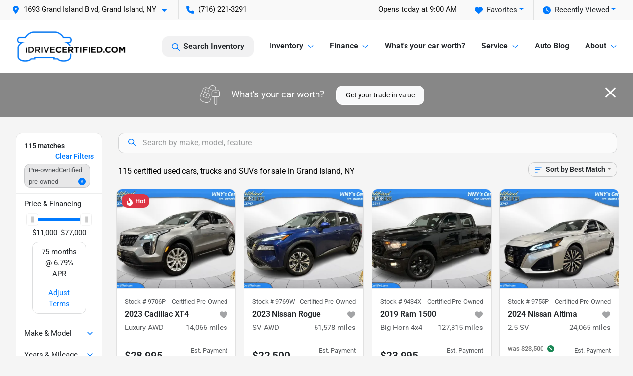

--- FILE ---
content_type: text/html; charset=utf-8
request_url: https://idrivecertified.com/used-cars-in-grand-island-ny
body_size: 40831
content:
<!DOCTYPE html><html lang="en"><head><meta charSet="utf-8" data-next-head=""/><meta name="viewport" content="width=device-width, initial-scale=1.0" class="jsx-1590545529" data-next-head=""/><link rel="icon" href="https://static.overfuel.com/dealers/certified-autobrokers-inc-/image/favicon-32x32.png" class="jsx-1590545529" data-next-head=""/><link rel="apple-touch-icon" sizes="180x180" href="https://static.overfuel.com/dealers/certified-autobrokers-inc-/image/apple-touch-icon.png" class="jsx-1590545529" data-next-head=""/><link rel="icon" type="image/png" sizes="192x192" href="https://static.overfuel.com/dealers/certified-autobrokers-inc-/image/android-chrome-192x192.png" class="jsx-1590545529" data-next-head=""/><link rel="icon" type="image/png" sizes="512x512" href="https://static.overfuel.com/dealers/certified-autobrokers-inc-/image/android-chrome-512x512.png" class="jsx-1590545529" data-next-head=""/><meta property="og:url" content="https://idrivecertified.com/used-cars-in-grand-island-ny" class="jsx-1590545529" data-next-head=""/><meta property="og:site_name" content="Certified AutoBrokers Inc." class="jsx-1590545529" data-next-head=""/><meta property="og:type" content="website" class="jsx-1590545529" data-next-head=""/><meta property="og:image" content="https://static.overfuel.com/dealers/certified-autobrokers-inc-/image/certified-autobrokers-og.webp" class="jsx-1590545529" data-next-head=""/><meta name="format-detection" content="telephone=no,address=no" class="jsx-1590545529" data-next-head=""/><link rel="preload" href="/font/roboto-v48-latin-regular.woff2" as="font" type="font/woff2" crossorigin="anonymous" class="jsx-b1edb5e55a1a9cb8" data-next-head=""/><link rel="preload" href="/font/roboto-v48-latin-600.woff2" as="font" type="font/woff2" crossorigin="anonymous" class="jsx-b1edb5e55a1a9cb8" data-next-head=""/><link rel="preload" href="/font/roboto-v48-latin-900.woff2" as="font" type="font/woff2" crossorigin="anonymous" class="jsx-b1edb5e55a1a9cb8" data-next-head=""/><title data-next-head="">115 certified used cars, trucks and SUVs for sale in Grand Island, NY | Certified AutoBrokers Inc.</title><meta property="og:title" content="115 certified used cars, trucks and SUVs for sale in Grand Island, NY | Certified AutoBrokers Inc." data-next-head=""/><meta name="description" content="Shop Certified AutoBrokers Inc. selection of 115 certified used cars, trucks and SUVs for sale in Grand Island, NY" data-next-head=""/><meta property="og:description" content="Shop Certified AutoBrokers Inc. selection of 115 certified used cars, trucks and SUVs for sale in Grand Island, NY" data-next-head=""/><link rel="canonical" href="https://idrivecertified.com/used-cars-in-grand-island-ny" data-next-head=""/><link rel="next" href="https://idrivecertified.com/used-cars-in-grand-island-ny/page/2" data-next-head=""/><link rel="preload" href="/_next/static/css/58b43e3c8017d3ba.css" as="style"/><script type="application/ld+json" class="jsx-1590545529" data-next-head="">{"@context":"https://schema.org","@type":"Organization","url":"https://idrivecertified.com","logo":"https://static.overfuel.com/dealers/certified-autobrokers-inc-/image/android-chrome-192x192.png"}</script><link rel="preload" as="image" imageSrcSet="https://static.overfuel.com/dealers/certified-autobrokers-inc-/image/certified-autobrokers-logo.webp?w=256&amp;q=80 1x, https://static.overfuel.com/dealers/certified-autobrokers-inc-/image/certified-autobrokers-logo.webp?w=640&amp;q=80 2x" fetchPriority="high" data-next-head=""/><link rel="preload" as="image" imageSrcSet="https://static.overfuel.com/dealers/certified-autobrokers-inc-/image/certified-autobrokers-logo.webp?w=256&amp;q=80 1x, https://static.overfuel.com/dealers/certified-autobrokers-inc-/image/certified-autobrokers-logo.webp?w=384&amp;q=80 2x" fetchPriority="high" data-next-head=""/><script id="gainit" data-nscript="beforeInteractive">
            window.dataLayer = window.dataLayer || [];
            function gtag(){ window.dataLayer.push(arguments); }
            gtag('js', new Date());
            gtag('config', 'G-344NZ48RYK');
            
          </script><script id="fbqtag" data-nscript="beforeInteractive">
            !function(f,b,e,v,n,t,s)
            {if(f.fbq)return;n=f.fbq=function(){n.callMethod?
            n.callMethod.apply(n,arguments):n.queue.push(arguments)};
            if(!f._fbq)f._fbq=n;n.push=n;n.loaded=!0;n.version='2.0';
            n.queue=[];t=b.createElement(e);t.async=!0;
            t.src=v;s=b.getElementsByTagName(e)[0];
            s.parentNode.insertBefore(t,s)}(window, document,'script',
            'https://connect.facebook.net/en_US/fbevents.js');
            fbq('init', '115348172260176');
            fbq('track', 'PageView');
          </script><link rel="stylesheet" href="/_next/static/css/58b43e3c8017d3ba.css" data-n-g=""/><noscript data-n-css=""></noscript><script defer="" noModule="" src="/_next/static/chunks/polyfills-42372ed130431b0a.js"></script><script id="gatag" src="/gtag/js?id=G-344NZ48RYK&amp;l=dataLayer" defer="" data-nscript="beforeInteractive"></script><script defer="" src="/_next/static/chunks/8475.47831073e1b6ffaf.js"></script><script defer="" src="/_next/static/chunks/5601.9c144d6328ba2581.js"></script><script defer="" src="/_next/static/chunks/4744.3238be3c0e11f459.js"></script><script defer="" src="/_next/static/chunks/748.c76f477143a8f116.js"></script><script defer="" src="/_next/static/chunks/2056.7066055d529f184e.js"></script><script defer="" src="/_next/static/chunks/04ce947b-1a2fb7fb7f4eb2eb.js"></script><script defer="" src="/_next/static/chunks/7115-0e695373b530fcce.js"></script><script defer="" src="/_next/static/chunks/9320-d3cb4c548ab2883c.js"></script><script defer="" src="/_next/static/chunks/655-f32d8bd654120190.js"></script><script defer="" src="/_next/static/chunks/2033-ccbb47b0b86c3b08.js"></script><script defer="" src="/_next/static/chunks/872.15bd6bfb5d8cdca5.js"></script><script defer="" src="/_next/static/chunks/4610.cb5fe67beaf7f1de.js"></script><script defer="" src="/_next/static/chunks/3014.a9a0b5ab652f98e8.js"></script><script defer="" src="/_next/static/chunks/476.d481209788d7a27f.js"></script><script defer="" src="/_next/static/chunks/5966.b7b416c7b0643910.js"></script><script defer="" src="/_next/static/chunks/4116.b23f12c7cc68b06b.js"></script><script defer="" src="/_next/static/chunks/6985.c321d642c328bfd5.js"></script><script defer="" src="/_next/static/chunks/4851.6e2fd352c54a4585.js"></script><script defer="" src="/_next/static/chunks/1125.b585ff32d6657eb2.js"></script><script src="/_next/static/chunks/webpack-4c48dfdff27949c0.js" defer=""></script><script src="/_next/static/chunks/framework-77dff60c8c44585c.js" defer=""></script><script src="/_next/static/chunks/main-819ca9995167ee4f.js" defer=""></script><script src="/_next/static/chunks/pages/_app-d70018bfe3524097.js" defer=""></script><script src="/_next/static/chunks/8230-fd615141ef99310a.js" defer=""></script><script src="/_next/static/chunks/7856-db7bf741a0ee53d2.js" defer=""></script><script src="/_next/static/chunks/4587-68b5c796bc85d386.js" defer=""></script><script src="/_next/static/chunks/1423-77cd04bb72d43ce6.js" defer=""></script><script src="/_next/static/chunks/4761-d55ae15e52027e06.js" defer=""></script><script src="/_next/static/chunks/6554-17ce05496a22ed1d.js" defer=""></script><script src="/_next/static/chunks/2439-be50dbabb48591ef.js" defer=""></script><script src="/_next/static/chunks/4204-2d23ae957a7fea54.js" defer=""></script><script src="/_next/static/chunks/9086-57110936e1d9f18a.js" defer=""></script><script src="/_next/static/chunks/4159-72e26b6c8b5e4fcf.js" defer=""></script><script src="/_next/static/chunks/8670-5388bb14ca8a6ed3.js" defer=""></script><script src="/_next/static/chunks/7265-749e906ff613fcd6.js" defer=""></script><script src="/_next/static/chunks/2775-3db6e184bc3b7a64.js" defer=""></script><script src="/_next/static/chunks/1646-3e7dd0c8dea625e4.js" defer=""></script><script src="/_next/static/chunks/pages/inventory-9ad38f51278e71a2.js" defer=""></script><script src="/_next/static/1FizmeYwPnCtXD_AHTCis/_buildManifest.js" defer=""></script><script src="/_next/static/1FizmeYwPnCtXD_AHTCis/_ssgManifest.js" defer=""></script><style id="__jsx-b1edb5e55a1a9cb8">@font-face{font-display:s block;font-family:"Roboto";font-style:normal;font-weight:400;src:url("/font/roboto-v48-latin-regular.woff2")format("woff2")}@font-face{font-display:block;font-family:"Roboto";font-style:normal;font-weight:600;src:url("/font/roboto-v48-latin-600.woff2")format("woff2")}@font-face{font-display:block;font-family:"Roboto";font-style:normal;font-weight:900;src:url("/font/roboto-v48-latin-900.woff2")format("woff2")}body{font-family:"Roboto",system-ui,Arial,sans-serif!important}</style><style id="__jsx-1590545529">:root{--color-primary:#007aff;--color-secondary:#878787;--color-highlight:#4e5155;--persistent-banner-background-color:#007aff;--persistent-banner-text-color:#ffffff;--srp-height:65%;--cookie-consent-bg:#343a40;--cookie-consent-text:#fff;--cookie-consent-link:#fff}body{letter-spacing:0;background:#f5f5f5;font-size:.95rem;top:0px!important} #mobile-nav{background:#fff}#header-nav ul li{position:relative;color:inherit;display:inline-block;padding:1.5rem 1rem;text-transform:none;font-size:16px}#header-nav a.noChildren{color:inherit}.text-primary,svg.text-primary,.blog-article a:not(.btn),.blog-article a:not(.btn):visited{color:var(--color-primary)!important;fill:var(--color-primary)}.blog-article a:not(.btn) svg,.blog-article a:not(.btn):visited svg{fill:var(--color-primary)!important}.bg-preheader{background:#f9f9f9;color:#111}.text-preheader{color:#111!important}.bg-preheader i,.bg-preheader svg,.bg-preheader .dropdown-toggle::after{color:#007aff!important;fill:#007aff!important}.bg-header{background:#fff}.bg-footer{background:#111}.bg-heroSearch{background:black;padding:6rem 0;position:relative;overflow-x:clip;-webkit-background-size:cover!important;-moz-background-size:cover!important;-o-background-size:cover!important;background-size:cover!important;background-position:center center;background-repeat:no-repeat}.bg-heroSearch #hero-img{left:0;bottom:0}.text-highlight{color:#4e5155!important}.btn-outline-primary,.btn-outline-primary:hover{border-color:var(--color-primary);color:var(--color-primary)}.btn-outline-primary svg,.btn-outline-primary:hover svg,.btn-link svg{fill:var(--color-primary)}#top-banner svg{fill:#fff!important}.btn-outline-primary:focus{color:inherit}.btn-default:active{color:white!important}.btn-default:active svg{fill:white}.btn-link.show svg{fill:white!important}.btn-link.show::after{color:#fff!important}.cElement a,.cElement a:hover{color:var(--color-primary)}.cElement a.btn:not(.btn-outline-primary):not(.btn-primary){color:#fff}.split-boxes{background-image:linear-gradient(90deg,var(--color-secondary),var(--color-secondary)50%,var(--color-primary)0,var(--color-primary))}.img-srp-container:before{display:block;content:"";width:100%;padding-top:65%}.btn-outline-primary:disabled{color:var(--color-primary)!important;border-color:var(--color-primary)!important}.aiBg{position:relative;background:linear-gradient(90deg,var(--color-primary),#ccc);border-radius:14px;padding:2px}.aiBg input{border:0!important;z-index:5}.react-datepicker__day--selected,.react-datepicker__day--in-selecting-range,.react-datepicker__day--in-range,.react-datepicker__month-text--selected,.react-datepicker__month-text--in-selecting-range,.react-datepicker__month-text--in-range,.react-datepicker__quarter-text--selected,.react-datepicker__quarter-text--in-selecting-range,.react-datepicker__quarter-text--in-range,.react-datepicker__year-text--selected,.react-datepicker__year-text--in-selecting-range,.react-datepicker__year-text--in-range,.react-datepicker__day--keyboard-selected:hover,.react-datepicker__month-text--keyboard-selected:hover,.react-datepicker__quarter-text--keyboard-selected:hover,.react-datepicker__year-text--keyboard-selected:hover{background-color:var(--color-primary);color:white}.text-secondary{color:var(--color-secondary)!important}.ribbon span{background-color:var(--color-primary)!important}.border-primary,html:not([dir=rtl]) .border-primary,html[dir=rtl] .border-primary{border-color:var(--color-primary)!important}.drag-active{border:1px dashed var(--color-primary)!important}.progress-bar,.bg-primary,.badge-primary,.btn-primary,.nav-pills .nav-link.active,.nav-pills .nav-link.active:hover,.nav-pills .nav-link.active:focus,.btn-check:checked+.btn,.btn.active,.btn.show,.btn:first-child:active,:not(.btn-check)+.btn:active{background-color:var(--color-primary)!important}.btn-primary,.btn-check:checked+.btn,.btn.active,.btn.show,.btn:first-child:active,:not(.btn-check)+.btn:active{border-color:var(--color-primary)!important}.btn-secondary{background-color:var(--color-secondary)!important;border-color:var(--color-secondary)!important}.btn-secondary:focus,.btn-secondary.focus{border-color:var(--color-secondary)!important}.btn-primary:focus,.btn-primary.focus{border-color:var(--color-primary)!important}.btn-primary.disabled,.btn-primary:disabled{border-color:var(--color-primary)!important;background:var(--color-primary)!important}.border-theme,.btn-group .btn-primary,.input-group-prepend .btn-primary,.input-group-append .btn-primary{border-color:var(--color-primary)!important}.rdp-button:focus:not([disabled]),.rdp-button:active:not([disabled]){background-color:#f5f5f5!important;border-color:var(--color-primary)!important}.rdp-day_selected:not([disabled]),.rdp-day_selected:focus:not([disabled]),.rdp-day_selected:active:not([disabled]),.rdp-day_selected:hover:not([disabled]){background-color:var(--color-primary)!important}.btn-group .active svg{color:var(--color-primary)!important}#header-nav ul li::after{border-color:var(--color-primary)!important}.bg-secondary,.badge-secondary{background-color:var(--color-secondary)!important;color:white!important}#languagedropdown{color:#111;text-decoration:none;margin-top:-3px}.goog-te-combo{width:100%;background:#f9f9f9!important;color:#111!important;border:none;font-size:.9rem!important;font-family:inherit!important;margin:1px 0!important;-webkit-appearance:none}#persistent_banner_desktop,#persistent_banner_mobile,#persistent_banner_desktop a,#persistent_banner_mobile a{background-color:#007aff;z-index:5;color:#ffffff!important}.gg-app{z-index:1!important}@media(max-width:575px){.bg-heroSearch #hero-img-mobile{object-fit:cover;width:100%!important;height:100%!important;top:0}
        }@media(min-width:576px){.bg-heroSearch{padding:7rem 0;position:relative;background-image:url("https://static.overfuel.com/dealers/certified-autobrokers-inc-/image/certifiedautobrokers_desktop_hero.webp");-webkit-background-size:cover!important;-moz-background-size:cover!important;-o-background-size:cover!important;background-size:cover!important;background-position:top center;background-repeat:no-repeat}.srpCardLocation{cursor:default!important}.srpCardLocation .fa-phone{display:none!important}}
        
        @media screen and (max-width: 575px) { .bg-heroSearch { padding: 4rem 0; } }

        

        
      </style><style id="__jsx-566583207">.container-fluid{max-width:2548px!important}#desktop-search{width:100%}#header-nav ul li,#search_desktop{font-weight:600}#header-nav ul li ul{top:3.5rem;border-radius:12px}#header-nav ul>li:last-of-type{padding-right:0!important}#header-nav ul li ul li{font-weight:normal!important}.searchInventory{border-color:#E8E8E8!important;padding:1.5rem 1rem}.searchInventory svg{fill:#007aff}#googletranslate{padding-top:.6rem}.route-home #persistent-search{display:none}.card{overflow:hidden;border:1px solid transparent!important;box-shadow:0 0 0!important;border:1px solid#e1e1e1!important;border-radius:12px!important}.card-header{border-radius:12px 12px 0 0!important}.card-footer:last-child{border-radius:0 0 12px 12px!important}.rounded,.btn,input,.form-control,#home-search-wrapper,.custom-select{border-radius:12px!important}.rounded_bottom{border-bottom-left-radius:12px;border-bottom-right-radius:12px}.btn-group .btn:first-child{border-radius:12px 0 0 12px!important}.btn-group .btn:last-child{border-radius:0 12px 12px 0!important}.btn-group .btn{border-radius:0!important}.btn-group .btn.active{border-color:#007aff!important}.input-group>.form-control:not(.border-radius-0):not(:first-child),.input-group>.custom-select:not(.border-radius-0):not(:first-child){border-radius:0 12px 12px 0!important}.input-group>.input-group-text.prepend:first-of-type{border-radius:12px 0 0 12px!important}.input-group>.input-group-text.append:last-of-type{border-radius:0 12px 12px 0!important}.border-radius-0{border-radius:0 0 0 0!important;border-bottom-right-radius:0!important;border-bottom-left-radius:0!important;border-top-right-radius:0!important;border-top-left-radius:0!important}.accordion-item:first-of-type{border-radius:12px 12px 0 0!important}.accordion-item:last-of-type{border-radius:0 0 12px 12px!important}</style><style data-styled="" data-styled-version="6.3.8">.dYClpH{position:absolute;left:0;width:100%;fill:rgba(255,255,255,0.75);z-index:2;text-align:center;}/*!sc*/
.dYClpH .active{fill:#fff;}/*!sc*/
@media(min-width:575px){.dYClpH{display:none;}}/*!sc*/
data-styled.g8[id="sc-a592eecc-1"]{content:"dYClpH,"}/*!sc*/
.hAziuE{position:absolute;top:5px;left:0;width:100%;height:100%;z-index:1;}/*!sc*/
.hAziuE .left-toggle{position:absolute;background-color:rgb(0,0,0,.6);top:35%;left:0;padding:0.5rem;}/*!sc*/
.hAziuE .right-toggle{position:absolute;background-color:rgb(0,0,0,.6);top:35%;right:0;padding:0.5rem;}/*!sc*/
@media(min-width:575px){.hAziuE .toggle{display:none;}.hAziuE:hover .toggle{display:block!important;}}/*!sc*/
data-styled.g9[id="sc-a592eecc-2"]{content:"hAziuE,"}/*!sc*/
.bPXTyO{position:fixed;content:'';top:63px;left:0;z-index:25;}/*!sc*/
.bPXTyO.searchVisible{height:calc(100% - 67px);overflow:scroll;}/*!sc*/
data-styled.g19[id="sc-2cecbaee-0"]{content:"bPXTyO,"}/*!sc*/
</style></head><body> <link rel="preload" as="image" imageSrcSet="https://static.overfuel.com/dealers/certified-autobrokers-inc-/image/certified-autobrokers-logo.webp?w=256&amp;q=80 1x, https://static.overfuel.com/dealers/certified-autobrokers-inc-/image/certified-autobrokers-logo.webp?w=640&amp;q=80 2x" fetchPriority="high"/><link rel="preload" as="image" imageSrcSet="https://static.overfuel.com/dealers/certified-autobrokers-inc-/image/certified-autobrokers-logo.webp?w=256&amp;q=80 1x, https://static.overfuel.com/dealers/certified-autobrokers-inc-/image/certified-autobrokers-logo.webp?w=384&amp;q=80 2x" fetchPriority="high"/><link rel="preload" as="image" imageSrcSet="https://static.overfuel.com/photos/1406/1201892/ca76d43493f94c9b94c77860f287d4b6-thumb.webp?w=640&amp;q=80 1x, https://static.overfuel.com/photos/1406/1201892/ca76d43493f94c9b94c77860f287d4b6-thumb.webp?w=1920&amp;q=80 2x" fetchPriority="high"/><link rel="preload" as="image" imageSrcSet="https://static.overfuel.com/photos/1406/1201892/d1ace546f1f24e40beb931e012859e00-thumb.webp?w=640&amp;q=80 1x, https://static.overfuel.com/photos/1406/1201892/d1ace546f1f24e40beb931e012859e00-thumb.webp?w=1920&amp;q=80 2x" fetchPriority="high"/><link rel="preload" as="image" imageSrcSet="https://static.overfuel.com/photos/1406/1188379/0be2160f824747bfb9593b490c2247f0-thumb.webp?w=640&amp;q=80 1x, https://static.overfuel.com/photos/1406/1188379/0be2160f824747bfb9593b490c2247f0-thumb.webp?w=1920&amp;q=80 2x" fetchPriority="high"/><link rel="preload" as="image" imageSrcSet="https://static.overfuel.com/photos/1406/1188379/cf01c3ee8ab54514b19b47390a70c1a3-thumb.webp?w=640&amp;q=80 1x, https://static.overfuel.com/photos/1406/1188379/cf01c3ee8ab54514b19b47390a70c1a3-thumb.webp?w=1920&amp;q=80 2x" fetchPriority="high"/><link rel="preload" as="image" imageSrcSet="https://static.overfuel.com/photos/1406/1188380/37103022f31a467590cfac101cba8ba3-thumb.webp?w=640&amp;q=80 1x, https://static.overfuel.com/photos/1406/1188380/37103022f31a467590cfac101cba8ba3-thumb.webp?w=1920&amp;q=80 2x" fetchPriority="high"/><link rel="preload" as="image" imageSrcSet="https://static.overfuel.com/photos/1406/1188380/d89ce821be564c00a13bbb7f56dde18b-thumb.webp?w=640&amp;q=80 1x, https://static.overfuel.com/photos/1406/1188380/d89ce821be564c00a13bbb7f56dde18b-thumb.webp?w=1920&amp;q=80 2x" fetchPriority="high"/><link rel="preload" as="image" imageSrcSet="https://static.overfuel.com/photos/1406/1177944/431446e2d5af4358befddab2eada6072-thumb.webp?w=640&amp;q=80 1x, https://static.overfuel.com/photos/1406/1177944/431446e2d5af4358befddab2eada6072-thumb.webp?w=1920&amp;q=80 2x" fetchPriority="high"/><link rel="preload" as="image" imageSrcSet="https://static.overfuel.com/photos/1406/1177944/dbbb5ca29eb44d3db69eb0e1e278970f-thumb.webp?w=640&amp;q=80 1x, https://static.overfuel.com/photos/1406/1177944/dbbb5ca29eb44d3db69eb0e1e278970f-thumb.webp?w=1920&amp;q=80 2x" fetchPriority="high"/><link rel="preload" as="image" imageSrcSet="https://static.overfuel.com/photos/1406/1195097/fa2b16e8aae048f687204e44ea09944d-thumb.webp?w=640&amp;q=80 1x, https://static.overfuel.com/photos/1406/1195097/fa2b16e8aae048f687204e44ea09944d-thumb.webp?w=1920&amp;q=80 2x" fetchPriority="high"/><link rel="preload" as="image" imageSrcSet="https://static.overfuel.com/photos/1406/1195097/494ce05783b94144b894023491e15dd8-thumb.webp?w=640&amp;q=80 1x, https://static.overfuel.com/photos/1406/1195097/494ce05783b94144b894023491e15dd8-thumb.webp?w=1920&amp;q=80 2x" fetchPriority="high"/><link rel="preload" as="image" imageSrcSet="https://static.overfuel.com/photos/1406/1093243/58c67a8e032a4c3b8a88c96f81294940-thumb.webp?w=640&amp;q=80 1x, https://static.overfuel.com/photos/1406/1093243/58c67a8e032a4c3b8a88c96f81294940-thumb.webp?w=1920&amp;q=80 2x" fetchPriority="high"/><link rel="preload" as="image" imageSrcSet="https://static.overfuel.com/photos/1406/1093243/9042a59342b440e8aba206f77fbf0630-thumb.webp?w=640&amp;q=80 1x, https://static.overfuel.com/photos/1406/1093243/9042a59342b440e8aba206f77fbf0630-thumb.webp?w=1920&amp;q=80 2x" fetchPriority="high"/><div id="__next"><script type="application/ld+json" class="jsx-1590545529">{"@context":"https://schema.org","@type":["AutoDealer","LocalBusiness"],"name":"Certified AutoBrokers","image":"https://static.overfuel.com/dealers/certified-autobrokers-inc-/image/certified-autobrokers-og.webp","@id":"https://idrivecertified.com/#organization","url":"https://idrivecertified.com/","telephone":"+17162213291","address":{"@type":"PostalAddress","streetAddress":"1693 Grand Island Blvd","addressLocality":"Grand Island","addressRegion":"NY","postalCode":"14072","addressCountry":"US"},"geo":{"@type":"GeoCoordinates","latitude":43.0083604,"longitude":-78.9493547},"openingHoursSpecification":[{"@type":"OpeningHoursSpecification","dayOfWeek":"Monday","opens":"09:00","closes":"18:00"},{"@type":"OpeningHoursSpecification","dayOfWeek":"Tuesday","opens":"09:00","closes":"19:00"},{"@type":"OpeningHoursSpecification","dayOfWeek":"Wednesday","opens":"09:00","closes":"18:00"},{"@type":"OpeningHoursSpecification","dayOfWeek":"Thursday","opens":"09:00","closes":"19:00"},{"@type":"OpeningHoursSpecification","dayOfWeek":"Friday","opens":"09:00","closes":"18:00"},{"@type":"OpeningHoursSpecification","dayOfWeek":"Saturday","opens":"09:00","closes":"16:00"}],"sameAs":["https://www.facebook.com/idrivecertified","https://www.instagram.com/idrivecertified/","https://www.youtube.com/channel/UCawHYuL_4ew_cV5FVPB_bGQ","https://linkedin.com/company/18779611"],"aggregateRating":{"@type":"AggregateRating","ratingValue":4.8,"reviewCount":129},"hasMap":"https://maps.google.com/?q=1693+Grand+Island+Blvd+Grand+Island+NY+14072","contactPoint":[{"@type":"ContactPoint","contactType":"Sales","telephone":"+17162213291","availableLanguage":["English","Spanish"],"areaServed":"US"}],"knowsAbout":["used cars","trade-in","auto financing","vehicle service"]}</script><div translate="no" class="jsx-1590545529 notranslate"><div id="google_translate_element" style="display:none" class="jsx-1590545529"></div></div><div class="mode-undefined full_width route-srp"><noscript><img height="1" width="1" style="display:none" src="https://www.facebook.com/tr?id=115348172260176&amp;ev=PageView&amp;noscript=1" alt=""/></noscript><header role="banner" class="d-none d-xl-block " id="header-desktop"><div class="border-bottom bg-preheader text-preheader theme-light"><div class="container-fluid"><div class="row"><div class="col"><div class="py-2 ps-2 pe-3 d-inline-block cursor-pointer border-end position-relative locationDropdown" role="button" data-cy="header-location-dropdown"><span class="d-inline-block faIcon ofa-solid ofa-location-dot me-2"><svg height="16" width="16" fill="inherit"><use xlink:href="/solid.svg#location-dot"></use></svg></span><span class="d-inline-block me-1 notranslate">1693 Grand Island Blvd, Grand Island, NY<span class="d-inline-block faIcon ofa-solid ofa-caret-down ms-2"><svg height="16" width="16" fill="inherit"><use xlink:href="/solid.svg#caret-down"></use></svg></span></span></div><div class="py-2  px-3 d-inline-block "><span data-cy="header-phone" role="button" class="text-preheader"><span class="d-inline-block faIcon ofa-solid ofa-phone me-2"><svg height="16" width="16" fill="inherit"><use xlink:href="/solid.svg#phone"></use></svg></span>(716) 221-3291</span></div><div class="float-end py-2 text-end "><div class="dropdown"><button type="button" id="recents" aria-expanded="false" class="py-0 text-decoration-none  dropdown-toggle btn btn-link"><span class="d-inline-block faIcon ofa-solid ofa-clock me-2 float-start mt-0"><svg height="16" width="16" fill="inherit"><use xlink:href="/solid.svg#clock"></use></svg></span>Recently Viewed</button></div></div><div class="float-end py-2 border-end text-end"><div class="dropdown"><button type="button" id="favorites" aria-expanded="false" class="py-0 text-decoration-none  dropdown-toggle btn btn-link"><span class="d-inline-block faIcon ofa-solid ofa-heart me-2"><svg height="16" width="16" fill="inherit"><use xlink:href="/solid.svg#heart"></use></svg></span>Favorites</button></div></div><div class="py-2 px-3 float-end text-end border-end" id="currentLocation"><span>Opens today at 9:00 AM</span></div></div></div></div></div><div class="px-3 border-bottom bg-header position-relative py-2" id="interior_header"><div class="container-fluid"><div class="d-flex align-items-center"><a title="Certified AutoBrokers Inc." id="logo-link" href="/"><img alt="Certified AutoBrokers Inc." id="logo" fetchPriority="high" loading="eager" width="223" height="70" decoding="async" data-nimg="1" style="color:transparent" srcSet="https://static.overfuel.com/dealers/certified-autobrokers-inc-/image/certified-autobrokers-logo.webp?w=256&amp;q=80 1x, https://static.overfuel.com/dealers/certified-autobrokers-inc-/image/certified-autobrokers-logo.webp?w=640&amp;q=80 2x" src="https://static.overfuel.com/dealers/certified-autobrokers-inc-/image/certified-autobrokers-logo.webp?w=640&amp;q=80"/></a><div class="ms-auto" id="header-nav"><ul><li class="searchInventory"><button type="button" id="search_desktop" title="Browse Inventory" class="text-decoration-none text-dark bg-light btn btn-link"><span class="d-inline-block faIcon ofa-regular ofa-magnifying-glass me-2"><svg height="16" width="16" fill="inherit"><use xlink:href="/regular.svg#magnifying-glass"></use></svg></span>Search Inventory</button></li><li class="cursor-pointer">Inventory<span class="d-inline-block faIcon ofa-regular ofa-angle-down ms-2 text-primary"><svg height="15" width="14" fill="#007aff"><use xlink:href="/regular.svg#angle-down"></use></svg></span><ul><li class="cursor-pointer"><a target="_self" title="All inventory" class="" href="/used-cars-in-grand-island-ny">All inventory</a></li><li class="cursor-pointer"><a target="_self" title="Cars" class="" href="/cars">Cars</a></li><li class="cursor-pointer"><a target="_self" title="Trucks" class="" href="/trucks">Trucks</a></li><li class="cursor-pointer"><a target="_self" title="SUVs" class="" href="/suvs">SUVs</a></li><li class="cursor-pointer"><a target="_self" title="Hybrid &amp; electric vehicles" class="" href="/electric-hybrid">Hybrid &amp; electric vehicles</a></li></ul></li><li class="cursor-pointer">Finance<span class="d-inline-block faIcon ofa-regular ofa-angle-down ms-2 text-primary"><svg height="15" width="14" fill="#007aff"><use xlink:href="/regular.svg#angle-down"></use></svg></span><ul><li class="cursor-pointer"><a target="_self" title="Get approved" class="" href="/finance-application">Get approved</a></li><li class="cursor-pointer"><a target="_self" title="Car loan calculator" class="" href="/payment-calculator">Car loan calculator</a></li></ul></li><li class="cursor-pointer"><a target="_self" title="What&#x27;s your car worth?" class="noChildren" href="/sell-my-car">What&#x27;s your car worth?</a></li><li class="cursor-pointer">Service<span class="d-inline-block faIcon ofa-regular ofa-angle-down ms-2 text-primary"><svg height="15" width="14" fill="#007aff"><use xlink:href="/regular.svg#angle-down"></use></svg></span><ul><li class="cursor-pointer"><a target="_self" title="Service department" class="" href="/service-department">Service department</a></li><li class="cursor-pointer"><a target="_self" title="Schedule service" class="" href="/schedule-service">Schedule service</a></li></ul></li><li class="cursor-pointer"><a target="_self" title="Auto Blog" class="noChildren" href="/blog">Auto Blog</a></li><li class="cursor-pointer">About<span class="d-inline-block faIcon ofa-regular ofa-angle-down ms-2 text-primary"><svg height="15" width="14" fill="#007aff"><use xlink:href="/regular.svg#angle-down"></use></svg></span><ul><li class="cursor-pointer"><a target="_self" title="About us" class="" href="/about-us">About us</a></li><li class="cursor-pointer"><a target="_self" title="Careers" class="" href="/careers">Careers</a></li><li class="cursor-pointer"><a target="_self" title="Certified guarantee" class="" href="/why-certified">Certified guarantee</a></li><li class="cursor-pointer"><a target="_self" title="Contact us" class="" href="/contact-us">Contact us</a></li><li class="cursor-pointer"><a target="_self" title="Customer reviews" class="" href="/reviews">Customer reviews</a></li><li class="cursor-pointer"><a target="_self" title="Get Directions" class="" href="/directions">Get Directions</a></li><li class="cursor-pointer"><a target="_self" title="Meet the team" class="" href="/meet-the-team">Meet the team</a></li><li class="cursor-pointer"><a target="_self" title="Shipping" class="" href="/shipping">Shipping</a></li><li class="cursor-pointer"><a target="_self" title="Vehicle Finder" class="" href="/find-my-car">Vehicle Finder</a></li></ul></li></ul></div></div><div class="clearfix"></div></div></div><div id="openclosed" class="bg-secondary py-2 px-3 text-white text-center d-none">Opens today at 9:00 AM</div></header><div id="mobile-nav" class="border-bottom border-bottom d-xl-none position-fixed d-flex align-items-center w-100"><div class="d-flex w-100 align-items-center " id="mobile-header"><div class="text-left w-100 ps-2" id="mobile-logo"><img alt="Certified AutoBrokers Inc." fetchPriority="high" loading="eager" width="145" height="50" decoding="async" data-nimg="1" style="color:transparent" srcSet="https://static.overfuel.com/dealers/certified-autobrokers-inc-/image/certified-autobrokers-logo.webp?w=256&amp;q=80 1x, https://static.overfuel.com/dealers/certified-autobrokers-inc-/image/certified-autobrokers-logo.webp?w=384&amp;q=80 2x" src="https://static.overfuel.com/dealers/certified-autobrokers-inc-/image/certified-autobrokers-logo.webp?w=384&amp;q=80"/></div><div class="my-0 ms-auto mobilePhone px-2 "><span class="d-inline-block faIcon ofa-solid ofa-phone h3 my-0"><svg height="25" width="25" fill="#007aff"><use xlink:href="/solid.svg#phone"></use></svg></span></div><div class="text-end ps-2 "><span class="d-inline-block faIcon ofa-solid ofa-bars h2 me-1 mb-0 mt-n1"><svg height="29" width="29" fill="#007aff"><use xlink:href="/solid.svg#bars"></use></svg></span></div></div></div><div style="height:104px" class="d-block d-xl-none" id="mobile-nav-spacer"></div><script type="application/ld+json"></script><main id="inventory-index" class="position-relative path-inventory"><div class="bg-secondary p-4 d-block" id="top-banner"><div class="align-items-center container"><div class="d-flex align-items-center row"><div class="text-large text-center text-white col-sm-12"><img alt="Get your trade-in value" loading="lazy" width="40" height="40" decoding="async" data-nimg="1" class="me-4 d-none d-sm-inline-block" style="color:transparent" srcSet="https://static.overfuel.com/images/icons/streamlinehq-car-tool-keys-transportation-white-200.PNG?w=48&amp;q=80 1x, https://static.overfuel.com/images/icons/streamlinehq-car-tool-keys-transportation-white-200.PNG?w=96&amp;q=80 2x" src="https://static.overfuel.com/images/icons/streamlinehq-car-tool-keys-transportation-white-200.PNG?w=96&amp;q=80"/>What&#x27;s your car worth?<button type="button" class="border-white ms-4 mt-3 mt-sm-0 btn btn-light">Get your trade-in value</button><button type="button" class="close text-white text-large float-end p-0 mb-n2 mt-n1 mr-n2 btn btn-link"><span class="d-inline-block faIcon ofa-regular ofa-xmark text-white"><svg height="36" width="25" fill="white"><use xlink:href="/regular.svg#xmark"></use></svg></span></button></div></div></div></div><div class="sc-2cecbaee-0 bPXTyO w-100 border-bottom ToolbarMobile bg-white d-block d-xl-none searchHidden"><div class="no-gutters row-bordered text-start text-nowrap sticky-top bg-white border-bottom border-top row"><div class="py-2 pe-2 ps-3 cursor-pointer col-sm-6 col-5"><span class="d-inline-block faIcon ofa-regular ofa-bars-filter text-primary me-2"><svg height="16" width="16" fill="#007aff"><use xlink:href="/regular.svg#bars-filter"></use></svg></span>Filters</div><div class="py-2 px-3 col-sm-5 col-5"><span class="d-inline-block faIcon ofa-regular ofa-arrow-down-wide-short text-primary me-2"><svg height="16" width="16" fill="#007aff"><use xlink:href="/regular.svg#arrow-down-wide-short"></use></svg></span>Best Match</div><div aria-label="Close" class="py-2 pe-3 text-end  col-sm-1 col-2"><span class="d-inline-block faIcon ofa-regular ofa-magnifying-glass text-primary me-2"><svg height="16" width="16" fill="#007aff"><use xlink:href="/regular.svg#magnifying-glass"></use></svg></span></div></div></div><div class="mb-5 container-fluid"><div class="d-flex mt-3"><div class="d-none d-xl-block filter-container w-20"><div class="p-3"><div class="mb-5 mt-3 mt-md-0 notranslate filterCard card"><div class="pt-3 pb-2 bg-white card-header"><div class="card-title h6 font-weight-bold mb-2">115<!-- --> matches</div></div><form data-cy="filter-section" class="pb-0 mt-sm-0"><div class="price-financing card-footer"><div class="cursor-pointer">Price <!-- -->&amp; Financing</div><div class="mt-2 px-3 collapse show"><div class="opacity-100"><div style="transform:scale(1);cursor:inherit;height:24px;display:flex;width:100%"><div style="height:5px;width:100%;border-radius:4px;background:linear-gradient(to right, #ccc 0%, #ccc 0%, #007aff 0%, #007aff 100%, #ccc 100%, #ccc 100%);align-self:center" class="price-financing-slider"><div style="position:absolute;z-index:0;cursor:grab;user-select:none;touch-action:none;-webkit-user-select:none;-moz-user-select:none;-ms-user-select:none;height:24px;width:24px;border-radius:4px;background-color:#FFF;display:flex;justify-content:center;align-items:center;border:1px solid #eee;outline:0;left:0" tabindex="0" aria-valuemax="77000" aria-valuemin="11000" aria-valuenow="11000" draggable="false" aria-label="Accessibility label" role="slider"><div style="height:12px;width:5px;background-color:#CCC"></div></div><div style="position:absolute;z-index:1;cursor:grab;user-select:none;touch-action:none;-webkit-user-select:none;-moz-user-select:none;-ms-user-select:none;height:24px;width:24px;border-radius:4px;background-color:#FFF;display:flex;justify-content:center;align-items:center;border:1px solid #eee;outline:0;left:0" tabindex="0" aria-valuemax="77000" aria-valuemin="11000" aria-valuenow="77000" draggable="false" aria-label="Accessibility label" role="slider"><div style="height:12px;width:5px;background-color:#CCC"></div></div></div></div><div class="mt-1 no-gutters row"><div class="ms-n3 col">$11,000</div><div class="me-n3 text-end col">$77,000</div></div></div><div class="rounded text-sm border my-2 py-2 px-3 text-center">75<!-- --> months @ <span class="notranslate">NaN<!-- -->%</span> APR<div class="text-primary cursor-pointer border-top mt-2 pt-2">Adjust Terms</div></div><input type="hidden" tabindex="-1" id="minprice" name="price[gt]" value="11000"/><input type="hidden" tabindex="-1" id="maxprice" name="price[lt]" value="77000"/></div></div><div class="card-footer"><div class="cursor-pointer py-1" data-cy="toggle-make-model">Make &amp; Model<span class="d-inline-block faIcon ofa-regular ofa-angle-down text-primary float-end"><svg height="16" width="16" fill="#007aff"><use xlink:href="/regular.svg#angle-down"></use></svg></span></div></div><div class="card-footer"><div class="cursor-pointer" data-cy="toggle-yearsmileage">Years &amp; Mileage<span class="d-inline-block faIcon ofa-regular ofa-angle-down text-primary float-end"><svg height="16" width="16" fill="#007aff"><use xlink:href="/regular.svg#angle-down"></use></svg></span></div></div><div class="card-footer"><div class="cursor-pointer py-1" data-cy="toggle-filter-body">Body Style<span class="d-inline-block faIcon ofa-regular ofa-angle-down text-primary float-end"><svg height="16" width="16" fill="#007aff"><use xlink:href="/regular.svg#angle-down"></use></svg></span></div></div><div class="card-footer"><div class="cursor-pointer py-1" data-cy="toggle-filter-features">Features<span class="d-inline-block faIcon ofa-regular ofa-angle-down text-primary float-end"><svg height="16" width="16" fill="#007aff"><use xlink:href="/regular.svg#angle-down"></use></svg></span></div></div><div class="card-footer"><div class="cursor-pointer py-1" data-cy="toggle-filter-seatingcapacity">Seating Capacity<span class="d-inline-block faIcon ofa-regular ofa-angle-down text-primary float-end"><svg height="16" width="16" fill="#007aff"><use xlink:href="/regular.svg#angle-down"></use></svg></span></div></div><div class="card-footer"><div class="cursor-pointer py-1" data-cy="toggle-filter-exteriorcolor">Exterior Color<span class="d-inline-block faIcon ofa-regular ofa-angle-down text-primary float-end"><svg height="16" width="16" fill="#007aff"><use xlink:href="/regular.svg#angle-down"></use></svg></span></div></div><div class="card-footer"><div class="cursor-pointer py-1" data-cy="toggle-filter-interiorcolor">Interior Color<span class="d-inline-block faIcon ofa-regular ofa-angle-down text-primary float-end"><svg height="16" width="16" fill="#007aff"><use xlink:href="/regular.svg#angle-down"></use></svg></span></div></div><div class="card-footer"><div class="cursor-pointer py-1" data-cy="toggle-filter-fuel">Fuel Type<span class="d-inline-block faIcon ofa-regular ofa-angle-down text-primary float-end"><svg height="16" width="16" fill="#007aff"><use xlink:href="/regular.svg#angle-down"></use></svg></span></div></div><div class="card-footer"><div class="cursor-pointer py-1" data-cy="toggle-filter-transmission">Transmission<span class="d-inline-block faIcon ofa-regular ofa-angle-down text-primary float-end"><svg height="16" width="16" fill="#007aff"><use xlink:href="/regular.svg#angle-down"></use></svg></span></div></div><div class="card-footer"><div class="cursor-pointer py-1" data-cy="toggle-filter-drivetrain">Drivetrain<span class="d-inline-block faIcon ofa-regular ofa-angle-down text-primary float-end"><svg height="16" width="16" fill="#007aff"><use xlink:href="/regular.svg#angle-down"></use></svg></span></div></div><div class="card-footer"><div class="cursor-pointer py-1" data-cy="toggle-filter-cylinders">Engine<span class="d-inline-block faIcon ofa-regular ofa-angle-down text-primary float-end"><svg height="16" width="16" fill="#007aff"><use xlink:href="/regular.svg#angle-down"></use></svg></span></div></div></form></div></div></div><div class="w-100 ps-0  ps-lg-3 pe-lg-3"><div class="position-relative mt-3"><div class="position-relative"><span class="d-inline-block faIcon ofa-regular ofa-magnifying-glass position-absolute text-primary" style="top:8px;left:20px"><svg height="15" width="15" fill="#007aff"><use xlink:href="/regular.svg#magnifying-glass"></use></svg></span><input data-cy="input-search" placeholder="Search by make, model, feature" autoComplete="off" tabindex="-1" style="min-width:300px;max-width:100%" type="text" class="ps-5 mt-0  form-control form-control-lg" name="search" value=""/><button type="button" id="closeMobileSearch" class="my-3 w-100 d-none d-sm-none btn btn-default"><span class="d-inline-block faIcon ofa-regular ofa-angle-left float-start text-muted"><svg height="16" width="16" fill="#a3a4a6"><use xlink:href="/regular.svg#angle-left"></use></svg></span>Close Search</button></div></div><div class="d-flex align-items-center my-3 my-lg-4"><h1 class="inventoryheading text-center text-lg-start m-0">115 certified used cars, trucks and SUVs for sale in Grand Island, NY</h1><div class="text-end text-nowrap ms-auto d-flex flex-row justify-content-end"><div class="mt-n2 dropdown"><button type="button" id="sortby" aria-expanded="false" data-cy="sortby" class="text-decoration-none pl-0 border border-dark d-block dropdown-toggle btn btn-link btn-sm"><span class="d-inline-block faIcon ofa-regular ofa-bars-sort text-primary me-2"><svg height="16" width="16" fill="#007aff"><use xlink:href="/regular.svg#bars-sort"></use></svg></span><strong data-cy="sortby-selected">Sort by <!-- -->Best Match</strong></button></div></div></div><div id="inventory-grid" class="mt-0 mt-lg-1 row"><div data-vin="1GYFZBR48PF138341" class="srp-cardcontainer mb-3 ePrice-locked no-discount px-2 make_cadillac  col-lg-3 col-md-4 col-sm-4 col-12"><div data-cy="vehicle-card" data-priority="true" class="srp-card overflow-hidden h-100 conditionUsed card"><div class="px-0 pt-0 pb-0 card-body"><div class="new-arrival position-relative border-bottom"><div class="bg-danger text-white small py-1 px-2 rounded text-danger font-weight-bold vc-popular"><span class="d-inline-block faIcon ofa-solid ofa-fire-flame-curved me-1 text-white"><svg height="16" width="16" fill="white"><use xlink:href="/solid.svg#fire-flame-curved"></use></svg></span>Hot</div><a data-cy="inventory-link" title="2023 Cadillac XT4 Luxury AWD" class="position-relative" href="/inventory/used-2023-cadillac-xt4-luxury-awd-1gyfzbr48pf138341-in-grand-island-ny"><div class="img-srp-container"><div class="sc-a592eecc-2 hAziuE"><div class="toggle left-toggle" data-direction="left"><span class="d-inline-block faIcon ofa-regular ofa-angle-left h2 m-0 text-white"><svg height="29" width="29" fill="white"><use xlink:href="/regular.svg#angle-left"></use></svg></span></div><div class="toggle right-toggle" data-direction="right"><span class="d-inline-block faIcon ofa-regular ofa-angle-right h2 m-0 text-white"><svg height="29" width="29" fill="white"><use xlink:href="/regular.svg#angle-right"></use></svg></span></div></div><div style="top:15px" class="sc-a592eecc-1 dYClpH"><span class="d-inline-block faIcon ofa-regular ofa-circle-dot me-1 active"><svg height="16" width="16" fill="inherit"><use xlink:href="/regular.svg#circle-dot"></use></svg></span><span class="d-inline-block faIcon ofa-solid ofa-circle-small me-1 "><svg height="16" width="16" fill="inherit"><use xlink:href="/solid.svg#circle-small"></use></svg></span><span class="d-inline-block faIcon ofa-solid ofa-circle-small me-1 "><svg height="16" width="16" fill="inherit"><use xlink:href="/solid.svg#circle-small"></use></svg></span><span class="d-inline-block faIcon ofa-solid ofa-circle-small me-1 "><svg height="16" width="16" fill="inherit"><use xlink:href="/solid.svg#circle-small"></use></svg></span><span class="d-inline-block faIcon ofa-solid ofa-circle-small me-1 "><svg height="16" width="16" fill="inherit"><use xlink:href="/solid.svg#circle-small"></use></svg></span></div><img alt="Silver 2023 Cadillac XT4 Luxury AWD for sale in Grand Island, NY" fetchPriority="high" loading="eager" width="640" height="480" decoding="async" data-nimg="1" class="img-srp d-block" style="color:transparent" srcSet="https://static.overfuel.com/photos/1406/1201892/ca76d43493f94c9b94c77860f287d4b6-thumb.webp?w=640&amp;q=80 1x, https://static.overfuel.com/photos/1406/1201892/ca76d43493f94c9b94c77860f287d4b6-thumb.webp?w=1920&amp;q=80 2x" src="https://static.overfuel.com/photos/1406/1201892/ca76d43493f94c9b94c77860f287d4b6-thumb.webp?w=1920&amp;q=80"/><img alt="Photos of 2023 Cadillac XT4 Luxury AWD for sale in Grand Island, NY at Certified AutoBrokers" fetchPriority="high" loading="eager" width="640" height="480" decoding="async" data-nimg="1" class="img-srp d-none" style="color:transparent" srcSet="https://static.overfuel.com/photos/1406/1201892/d1ace546f1f24e40beb931e012859e00-thumb.webp?w=640&amp;q=80 1x, https://static.overfuel.com/photos/1406/1201892/d1ace546f1f24e40beb931e012859e00-thumb.webp?w=1920&amp;q=80 2x" src="https://static.overfuel.com/photos/1406/1201892/d1ace546f1f24e40beb931e012859e00-thumb.webp?w=1920&amp;q=80"/><img alt="Another view of 2023 Cadillac XT4 Luxury AWD for sale in Grand Island, NY at Certified AutoBrokers" fetchPriority="high" loading="lazy" width="640" height="480" decoding="async" data-nimg="1" class="img-srp d-none" style="color:transparent" srcSet="https://static.overfuel.com/photos/1406/1201892/1043def8758f408884389036c7171b51-thumb.webp?w=640&amp;q=80 1x, https://static.overfuel.com/photos/1406/1201892/1043def8758f408884389036c7171b51-thumb.webp?w=1920&amp;q=80 2x" src="https://static.overfuel.com/photos/1406/1201892/1043def8758f408884389036c7171b51-thumb.webp?w=1920&amp;q=80"/><img alt="More photos of 2023 Cadillac XT4 Luxury AWD at Certified AutoBrokers, NY" fetchPriority="high" loading="lazy" width="640" height="480" decoding="async" data-nimg="1" class="img-srp d-none" style="color:transparent" srcSet="https://static.overfuel.com/photos/1406/1201892/405c32be93fa40e3939d3630196e05cf-thumb.webp?w=640&amp;q=80 1x, https://static.overfuel.com/photos/1406/1201892/405c32be93fa40e3939d3630196e05cf-thumb.webp?w=1920&amp;q=80 2x" src="https://static.overfuel.com/photos/1406/1201892/405c32be93fa40e3939d3630196e05cf-thumb.webp?w=1920&amp;q=80"/><img alt="More photos of 2023 Cadillac XT4 Luxury AWD at Certified AutoBrokers, NY" fetchPriority="high" loading="lazy" width="640" height="480" decoding="async" data-nimg="1" class="img-srp d-none" style="color:transparent" srcSet="https://static.overfuel.com/photos/1406/1201892/7c46249f58214b28a14f6f3c2529fbf5-thumb.webp?w=640&amp;q=80 1x, https://static.overfuel.com/photos/1406/1201892/7c46249f58214b28a14f6f3c2529fbf5-thumb.webp?w=1920&amp;q=80 2x" src="https://static.overfuel.com/photos/1406/1201892/7c46249f58214b28a14f6f3c2529fbf5-thumb.webp?w=1920&amp;q=80"/></div></a></div><div class="px-3 pt-3 pb-0"><div class="d-flex justify-content-between"><small class="opacity-75 srp-stocknum">Stock # <!-- -->9706P</small><small class="opacity-75 srpCertified">Certified Pre-Owned</small></div><div class="no-gutters mt-1 mb-2 row"><div class="col-11"><div class="text-truncate"><a href="/inventory/used-2023-cadillac-xt4-luxury-awd-1gyfzbr48pf138341-in-grand-island-ny"><h2 class="h5 m-0 font-weight-bold text-truncate notranslate">2023 Cadillac XT4</h2></a></div></div><div class="text-end col-1"><span data-cy="btn-favorite" class="d-inline-block faIcon ofa-solid ofa-heart h4 w-100 d-block text-center text-muted h5 cursor-pointer mb-0"><svg height="16" width="16" fill="#a3a4a6"><use xlink:href="/solid.svg#heart"></use></svg></span></div><div class="srp-miles opacity-75 d-flex w-100 mt-1 col-12"><div class="text-truncate" style="height:24px">Luxury AWD<!-- --> </div><div class="ps-2 text-nowrap ms-auto text-end">14,066<!-- --> <!-- -->miles</div></div></div><div class="d-flex align-items-center mb-3 border-top pt-2 srpPriceContainer"><div class="font-weight-bold"><span class="h4 font-weight-bold mt-3 label-price">$28,995</span></div><div class="text-end text-nowrap ms-auto my-1"><span class="cursor-pointer" role="button"><small class="opacity-75">Est. Payment</small><br/>$427/mo<span class="d-inline-block faIcon ofa-regular ofa-pen-to-square ms-2 text-primary"><svg height="16" width="16" fill="#007aff"><use xlink:href="/regular.svg#pen-to-square"></use></svg></span></span></div></div></div></div><div data-test="srpThirdParty"></div></div></div><div data-vin="JN8BT3BB4PW483147" class="srp-cardcontainer mb-3 ePrice-locked no-discount px-2 make_nissan  col-lg-3 col-md-4 col-sm-4 col-12"><div data-cy="vehicle-card" data-priority="true" class="srp-card overflow-hidden h-100 conditionUsed card"><div class="px-0 pt-0 pb-0 card-body"><div class="new-arrival position-relative border-bottom"><a data-cy="inventory-link" title="2023 Nissan Rogue SV AWD" class="position-relative" href="/inventory/used-2023-nissan-rogue-sv-awd-jn8bt3bb4pw483147-in-grand-island-ny"><div class="img-srp-container"><div class="sc-a592eecc-2 hAziuE"><div class="toggle left-toggle" data-direction="left"><span class="d-inline-block faIcon ofa-regular ofa-angle-left h2 m-0 text-white"><svg height="29" width="29" fill="white"><use xlink:href="/regular.svg#angle-left"></use></svg></span></div><div class="toggle right-toggle" data-direction="right"><span class="d-inline-block faIcon ofa-regular ofa-angle-right h2 m-0 text-white"><svg height="29" width="29" fill="white"><use xlink:href="/regular.svg#angle-right"></use></svg></span></div></div><div style="top:15px" class="sc-a592eecc-1 dYClpH"><span class="d-inline-block faIcon ofa-regular ofa-circle-dot me-1 active"><svg height="16" width="16" fill="inherit"><use xlink:href="/regular.svg#circle-dot"></use></svg></span><span class="d-inline-block faIcon ofa-solid ofa-circle-small me-1 "><svg height="16" width="16" fill="inherit"><use xlink:href="/solid.svg#circle-small"></use></svg></span><span class="d-inline-block faIcon ofa-solid ofa-circle-small me-1 "><svg height="16" width="16" fill="inherit"><use xlink:href="/solid.svg#circle-small"></use></svg></span><span class="d-inline-block faIcon ofa-solid ofa-circle-small me-1 "><svg height="16" width="16" fill="inherit"><use xlink:href="/solid.svg#circle-small"></use></svg></span><span class="d-inline-block faIcon ofa-solid ofa-circle-small me-1 "><svg height="16" width="16" fill="inherit"><use xlink:href="/solid.svg#circle-small"></use></svg></span></div><img alt="Blue 2023 Nissan Rogue SV AWD for sale in Grand Island, NY" fetchPriority="high" loading="eager" width="640" height="480" decoding="async" data-nimg="1" class="img-srp d-block" style="color:transparent" srcSet="https://static.overfuel.com/photos/1406/1188379/0be2160f824747bfb9593b490c2247f0-thumb.webp?w=640&amp;q=80 1x, https://static.overfuel.com/photos/1406/1188379/0be2160f824747bfb9593b490c2247f0-thumb.webp?w=1920&amp;q=80 2x" src="https://static.overfuel.com/photos/1406/1188379/0be2160f824747bfb9593b490c2247f0-thumb.webp?w=1920&amp;q=80"/><img alt="Photos of 2023 Nissan Rogue SV AWD for sale in Grand Island, NY at Certified AutoBrokers" fetchPriority="high" loading="eager" width="640" height="480" decoding="async" data-nimg="1" class="img-srp d-none" style="color:transparent" srcSet="https://static.overfuel.com/photos/1406/1188379/cf01c3ee8ab54514b19b47390a70c1a3-thumb.webp?w=640&amp;q=80 1x, https://static.overfuel.com/photos/1406/1188379/cf01c3ee8ab54514b19b47390a70c1a3-thumb.webp?w=1920&amp;q=80 2x" src="https://static.overfuel.com/photos/1406/1188379/cf01c3ee8ab54514b19b47390a70c1a3-thumb.webp?w=1920&amp;q=80"/><img alt="Another view of 2023 Nissan Rogue SV AWD for sale in Grand Island, NY at Certified AutoBrokers" fetchPriority="high" loading="lazy" width="640" height="480" decoding="async" data-nimg="1" class="img-srp d-none" style="color:transparent" srcSet="https://static.overfuel.com/photos/1406/1188379/590e0e3293054680b6440625823d2cd8-thumb.webp?w=640&amp;q=80 1x, https://static.overfuel.com/photos/1406/1188379/590e0e3293054680b6440625823d2cd8-thumb.webp?w=1920&amp;q=80 2x" src="https://static.overfuel.com/photos/1406/1188379/590e0e3293054680b6440625823d2cd8-thumb.webp?w=1920&amp;q=80"/><img alt="More photos of 2023 Nissan Rogue SV AWD at Certified AutoBrokers, NY" fetchPriority="high" loading="lazy" width="640" height="480" decoding="async" data-nimg="1" class="img-srp d-none" style="color:transparent" srcSet="https://static.overfuel.com/photos/1406/1188379/3b4d06a9ec5b4ec280e2d8102ea41f46-thumb.webp?w=640&amp;q=80 1x, https://static.overfuel.com/photos/1406/1188379/3b4d06a9ec5b4ec280e2d8102ea41f46-thumb.webp?w=1920&amp;q=80 2x" src="https://static.overfuel.com/photos/1406/1188379/3b4d06a9ec5b4ec280e2d8102ea41f46-thumb.webp?w=1920&amp;q=80"/><img alt="More photos of 2023 Nissan Rogue SV AWD at Certified AutoBrokers, NY" fetchPriority="high" loading="lazy" width="640" height="480" decoding="async" data-nimg="1" class="img-srp d-none" style="color:transparent" srcSet="https://static.overfuel.com/photos/1406/1188379/888afe3508e24fdea9c61e0a5a3ab4ce-thumb.webp?w=640&amp;q=80 1x, https://static.overfuel.com/photos/1406/1188379/888afe3508e24fdea9c61e0a5a3ab4ce-thumb.webp?w=1920&amp;q=80 2x" src="https://static.overfuel.com/photos/1406/1188379/888afe3508e24fdea9c61e0a5a3ab4ce-thumb.webp?w=1920&amp;q=80"/></div></a></div><div class="px-3 pt-3 pb-0"><div class="d-flex justify-content-between"><small class="opacity-75 srp-stocknum">Stock # <!-- -->9769W</small><small class="opacity-75 srpCertified">Certified Pre-Owned</small></div><div class="no-gutters mt-1 mb-2 row"><div class="col-11"><div class="text-truncate"><a href="/inventory/used-2023-nissan-rogue-sv-awd-jn8bt3bb4pw483147-in-grand-island-ny"><h2 class="h5 m-0 font-weight-bold text-truncate notranslate">2023 Nissan Rogue</h2></a></div></div><div class="text-end col-1"><span data-cy="btn-favorite" class="d-inline-block faIcon ofa-solid ofa-heart h4 w-100 d-block text-center text-muted h5 cursor-pointer mb-0"><svg height="16" width="16" fill="#a3a4a6"><use xlink:href="/solid.svg#heart"></use></svg></span></div><div class="srp-miles opacity-75 d-flex w-100 mt-1 col-12"><div class="text-truncate" style="height:24px">SV AWD<!-- --> </div><div class="ps-2 text-nowrap ms-auto text-end">61,578<!-- --> <!-- -->miles</div></div></div><div class="d-flex align-items-center mb-3 border-top pt-2 srpPriceContainer"><div class="font-weight-bold"><span class="h4 font-weight-bold mt-3 label-price">$22,500</span></div><div class="text-end text-nowrap ms-auto my-1"><span class="cursor-pointer" role="button"><small class="opacity-75">Est. Payment</small><br/>$332/mo<span class="d-inline-block faIcon ofa-regular ofa-pen-to-square ms-2 text-primary"><svg height="16" width="16" fill="#007aff"><use xlink:href="/regular.svg#pen-to-square"></use></svg></span></span></div></div></div></div><div data-test="srpThirdParty"></div></div></div><div data-vin="1C6SRFMT0KN901257" class="srp-cardcontainer mb-3 ePrice-locked no-discount px-2 make_ram  col-lg-3 col-md-4 col-sm-4 col-12"><div data-cy="vehicle-card" data-priority="true" class="srp-card overflow-hidden h-100 conditionUsed card"><div class="px-0 pt-0 pb-0 card-body"><div class="new-arrival position-relative border-bottom"><a data-cy="inventory-link" title="2019 Ram 1500 Big Horn 4x4" class="position-relative" href="/inventory/used-2019-ram-1500-big-horn-4x4-1c6srfmt0kn901257-in-grand-island-ny"><div class="img-srp-container"><div class="sc-a592eecc-2 hAziuE"><div class="toggle left-toggle" data-direction="left"><span class="d-inline-block faIcon ofa-regular ofa-angle-left h2 m-0 text-white"><svg height="29" width="29" fill="white"><use xlink:href="/regular.svg#angle-left"></use></svg></span></div><div class="toggle right-toggle" data-direction="right"><span class="d-inline-block faIcon ofa-regular ofa-angle-right h2 m-0 text-white"><svg height="29" width="29" fill="white"><use xlink:href="/regular.svg#angle-right"></use></svg></span></div></div><div style="top:15px" class="sc-a592eecc-1 dYClpH"><span class="d-inline-block faIcon ofa-regular ofa-circle-dot me-1 active"><svg height="16" width="16" fill="inherit"><use xlink:href="/regular.svg#circle-dot"></use></svg></span><span class="d-inline-block faIcon ofa-solid ofa-circle-small me-1 "><svg height="16" width="16" fill="inherit"><use xlink:href="/solid.svg#circle-small"></use></svg></span><span class="d-inline-block faIcon ofa-solid ofa-circle-small me-1 "><svg height="16" width="16" fill="inherit"><use xlink:href="/solid.svg#circle-small"></use></svg></span><span class="d-inline-block faIcon ofa-solid ofa-circle-small me-1 "><svg height="16" width="16" fill="inherit"><use xlink:href="/solid.svg#circle-small"></use></svg></span><span class="d-inline-block faIcon ofa-solid ofa-circle-small me-1 "><svg height="16" width="16" fill="inherit"><use xlink:href="/solid.svg#circle-small"></use></svg></span></div><img alt="Black 2019 Ram 1500 Big Horn 4x4 for sale in Grand Island, NY" fetchPriority="high" loading="eager" width="640" height="480" decoding="async" data-nimg="1" class="img-srp d-block" style="color:transparent" srcSet="https://static.overfuel.com/photos/1406/1188380/37103022f31a467590cfac101cba8ba3-thumb.webp?w=640&amp;q=80 1x, https://static.overfuel.com/photos/1406/1188380/37103022f31a467590cfac101cba8ba3-thumb.webp?w=1920&amp;q=80 2x" src="https://static.overfuel.com/photos/1406/1188380/37103022f31a467590cfac101cba8ba3-thumb.webp?w=1920&amp;q=80"/><img alt="Photos of 2019 Ram 1500 Big Horn 4x4 for sale in Grand Island, NY at Certified AutoBrokers" fetchPriority="high" loading="eager" width="640" height="480" decoding="async" data-nimg="1" class="img-srp d-none" style="color:transparent" srcSet="https://static.overfuel.com/photos/1406/1188380/d89ce821be564c00a13bbb7f56dde18b-thumb.webp?w=640&amp;q=80 1x, https://static.overfuel.com/photos/1406/1188380/d89ce821be564c00a13bbb7f56dde18b-thumb.webp?w=1920&amp;q=80 2x" src="https://static.overfuel.com/photos/1406/1188380/d89ce821be564c00a13bbb7f56dde18b-thumb.webp?w=1920&amp;q=80"/><img alt="Another view of 2019 Ram 1500 Big Horn 4x4 for sale in Grand Island, NY at Certified AutoBrokers" fetchPriority="high" loading="lazy" width="640" height="480" decoding="async" data-nimg="1" class="img-srp d-none" style="color:transparent" srcSet="https://static.overfuel.com/photos/1406/1188380/47bdffb1053b4d71949c7cea6bb796dd-thumb.webp?w=640&amp;q=80 1x, https://static.overfuel.com/photos/1406/1188380/47bdffb1053b4d71949c7cea6bb796dd-thumb.webp?w=1920&amp;q=80 2x" src="https://static.overfuel.com/photos/1406/1188380/47bdffb1053b4d71949c7cea6bb796dd-thumb.webp?w=1920&amp;q=80"/><img alt="More photos of 2019 Ram 1500 Big Horn 4x4 at Certified AutoBrokers, NY" fetchPriority="high" loading="lazy" width="640" height="480" decoding="async" data-nimg="1" class="img-srp d-none" style="color:transparent" srcSet="https://static.overfuel.com/photos/1406/1188380/82b7bf83bed84c488d1a7757524a94ab-thumb.webp?w=640&amp;q=80 1x, https://static.overfuel.com/photos/1406/1188380/82b7bf83bed84c488d1a7757524a94ab-thumb.webp?w=1920&amp;q=80 2x" src="https://static.overfuel.com/photos/1406/1188380/82b7bf83bed84c488d1a7757524a94ab-thumb.webp?w=1920&amp;q=80"/><img alt="More photos of 2019 Ram 1500 Big Horn 4x4 at Certified AutoBrokers, NY" fetchPriority="high" loading="lazy" width="640" height="480" decoding="async" data-nimg="1" class="img-srp d-none" style="color:transparent" srcSet="https://static.overfuel.com/photos/1406/1188380/87a5d5e7fac54d8cb8cad187888746f1-thumb.webp?w=640&amp;q=80 1x, https://static.overfuel.com/photos/1406/1188380/87a5d5e7fac54d8cb8cad187888746f1-thumb.webp?w=1920&amp;q=80 2x" src="https://static.overfuel.com/photos/1406/1188380/87a5d5e7fac54d8cb8cad187888746f1-thumb.webp?w=1920&amp;q=80"/></div></a></div><div class="px-3 pt-3 pb-0"><div class="d-flex justify-content-between"><small class="opacity-75 srp-stocknum">Stock # <!-- -->9434X</small><small class="opacity-75 srpCertified">Certified Pre-Owned</small></div><div class="no-gutters mt-1 mb-2 row"><div class="col-11"><div class="text-truncate"><a href="/inventory/used-2019-ram-1500-big-horn-4x4-1c6srfmt0kn901257-in-grand-island-ny"><h2 class="h5 m-0 font-weight-bold text-truncate notranslate">2019 Ram 1500</h2></a></div></div><div class="text-end col-1"><span data-cy="btn-favorite" class="d-inline-block faIcon ofa-solid ofa-heart h4 w-100 d-block text-center text-muted h5 cursor-pointer mb-0"><svg height="16" width="16" fill="#a3a4a6"><use xlink:href="/solid.svg#heart"></use></svg></span></div><div class="srp-miles opacity-75 d-flex w-100 mt-1 col-12"><div class="text-truncate" style="height:24px">Big Horn 4x4<!-- --> </div><div class="ps-2 text-nowrap ms-auto text-end">127,815<!-- --> <!-- -->miles</div></div></div><div class="d-flex align-items-center mb-3 border-top pt-2 srpPriceContainer"><div class="font-weight-bold"><span class="h4 font-weight-bold mt-3 label-price">$23,995</span></div><div class="text-end text-nowrap ms-auto my-1"><span class="cursor-pointer" role="button"><small class="opacity-75">Est. Payment</small><br/>$354/mo<span class="d-inline-block faIcon ofa-regular ofa-pen-to-square ms-2 text-primary"><svg height="16" width="16" fill="#007aff"><use xlink:href="/regular.svg#pen-to-square"></use></svg></span></span></div></div></div></div><div data-test="srpThirdParty"></div></div></div><div data-vin="1N4BL4DW0RN333827" class="srp-cardcontainer mb-3 ePrice-locked has-discount px-2 make_nissan  col-lg-3 col-md-4 col-sm-4 col-12"><div data-cy="vehicle-card" data-priority="true" class="srp-card overflow-hidden h-100 conditionUsed card"><div class="px-0 pt-0 pb-0 card-body"><div class="new-arrival position-relative border-bottom"><a data-cy="inventory-link" title="2024 Nissan Altima 2.5 SV" class="position-relative" href="/inventory/used-2024-nissan-altima-2-5-sv-1n4bl4dw0rn333827-in-grand-island-ny"><div class="img-srp-container"><div class="sc-a592eecc-2 hAziuE"><div class="toggle left-toggle" data-direction="left"><span class="d-inline-block faIcon ofa-regular ofa-angle-left h2 m-0 text-white"><svg height="29" width="29" fill="white"><use xlink:href="/regular.svg#angle-left"></use></svg></span></div><div class="toggle right-toggle" data-direction="right"><span class="d-inline-block faIcon ofa-regular ofa-angle-right h2 m-0 text-white"><svg height="29" width="29" fill="white"><use xlink:href="/regular.svg#angle-right"></use></svg></span></div></div><div style="top:15px" class="sc-a592eecc-1 dYClpH"><span class="d-inline-block faIcon ofa-regular ofa-circle-dot me-1 active"><svg height="16" width="16" fill="inherit"><use xlink:href="/regular.svg#circle-dot"></use></svg></span><span class="d-inline-block faIcon ofa-solid ofa-circle-small me-1 "><svg height="16" width="16" fill="inherit"><use xlink:href="/solid.svg#circle-small"></use></svg></span><span class="d-inline-block faIcon ofa-solid ofa-circle-small me-1 "><svg height="16" width="16" fill="inherit"><use xlink:href="/solid.svg#circle-small"></use></svg></span><span class="d-inline-block faIcon ofa-solid ofa-circle-small me-1 "><svg height="16" width="16" fill="inherit"><use xlink:href="/solid.svg#circle-small"></use></svg></span><span class="d-inline-block faIcon ofa-solid ofa-circle-small me-1 "><svg height="16" width="16" fill="inherit"><use xlink:href="/solid.svg#circle-small"></use></svg></span></div><img alt="Silver 2024 Nissan Altima 2.5 SV for sale in Grand Island, NY" fetchPriority="high" loading="eager" width="640" height="480" decoding="async" data-nimg="1" class="img-srp d-block" style="color:transparent" srcSet="https://static.overfuel.com/photos/1406/1177944/431446e2d5af4358befddab2eada6072-thumb.webp?w=640&amp;q=80 1x, https://static.overfuel.com/photos/1406/1177944/431446e2d5af4358befddab2eada6072-thumb.webp?w=1920&amp;q=80 2x" src="https://static.overfuel.com/photos/1406/1177944/431446e2d5af4358befddab2eada6072-thumb.webp?w=1920&amp;q=80"/><img alt="Photos of 2024 Nissan Altima 2.5 SV for sale in Grand Island, NY at Certified AutoBrokers" fetchPriority="high" loading="eager" width="640" height="480" decoding="async" data-nimg="1" class="img-srp d-none" style="color:transparent" srcSet="https://static.overfuel.com/photos/1406/1177944/dbbb5ca29eb44d3db69eb0e1e278970f-thumb.webp?w=640&amp;q=80 1x, https://static.overfuel.com/photos/1406/1177944/dbbb5ca29eb44d3db69eb0e1e278970f-thumb.webp?w=1920&amp;q=80 2x" src="https://static.overfuel.com/photos/1406/1177944/dbbb5ca29eb44d3db69eb0e1e278970f-thumb.webp?w=1920&amp;q=80"/><img alt="Another view of 2024 Nissan Altima 2.5 SV for sale in Grand Island, NY at Certified AutoBrokers" fetchPriority="high" loading="lazy" width="640" height="480" decoding="async" data-nimg="1" class="img-srp d-none" style="color:transparent" srcSet="https://static.overfuel.com/photos/1406/1177944/3149fbad98f7400aa5d4139c3bce2828-thumb.webp?w=640&amp;q=80 1x, https://static.overfuel.com/photos/1406/1177944/3149fbad98f7400aa5d4139c3bce2828-thumb.webp?w=1920&amp;q=80 2x" src="https://static.overfuel.com/photos/1406/1177944/3149fbad98f7400aa5d4139c3bce2828-thumb.webp?w=1920&amp;q=80"/><img alt="More photos of 2024 Nissan Altima 2.5 SV at Certified AutoBrokers, NY" fetchPriority="high" loading="lazy" width="640" height="480" decoding="async" data-nimg="1" class="img-srp d-none" style="color:transparent" srcSet="https://static.overfuel.com/photos/1406/1177944/00670d2fe7e144959466e57c6a02ac46-thumb.webp?w=640&amp;q=80 1x, https://static.overfuel.com/photos/1406/1177944/00670d2fe7e144959466e57c6a02ac46-thumb.webp?w=1920&amp;q=80 2x" src="https://static.overfuel.com/photos/1406/1177944/00670d2fe7e144959466e57c6a02ac46-thumb.webp?w=1920&amp;q=80"/><img alt="More photos of 2024 Nissan Altima 2.5 SV at Certified AutoBrokers, NY" fetchPriority="high" loading="lazy" width="640" height="480" decoding="async" data-nimg="1" class="img-srp d-none" style="color:transparent" srcSet="https://static.overfuel.com/photos/1406/1177944/4c87840430f540d4a29552832394bed9-thumb.webp?w=640&amp;q=80 1x, https://static.overfuel.com/photos/1406/1177944/4c87840430f540d4a29552832394bed9-thumb.webp?w=1920&amp;q=80 2x" src="https://static.overfuel.com/photos/1406/1177944/4c87840430f540d4a29552832394bed9-thumb.webp?w=1920&amp;q=80"/></div></a></div><div class="px-3 pt-3 pb-0"><div class="d-flex justify-content-between"><small class="opacity-75 srp-stocknum">Stock # <!-- -->9755P</small><small class="opacity-75 srpCertified">Certified Pre-Owned</small></div><div class="no-gutters mt-1 mb-2 row"><div class="col-11"><div class="text-truncate"><a href="/inventory/used-2024-nissan-altima-2-5-sv-1n4bl4dw0rn333827-in-grand-island-ny"><h2 class="h5 m-0 font-weight-bold text-truncate notranslate">2024 Nissan Altima</h2></a></div></div><div class="text-end col-1"><span data-cy="btn-favorite" class="d-inline-block faIcon ofa-solid ofa-heart h4 w-100 d-block text-center text-muted h5 cursor-pointer mb-0"><svg height="16" width="16" fill="#a3a4a6"><use xlink:href="/solid.svg#heart"></use></svg></span></div><div class="srp-miles opacity-75 d-flex w-100 mt-1 col-12"><div class="text-truncate" style="height:24px">2.5 SV<!-- --> </div><div class="ps-2 text-nowrap ms-auto text-end">24,065<!-- --> <!-- -->miles</div></div></div><div class="d-flex align-items-center mb-3 border-top pt-2 srpPriceContainer"><div class="font-weight-bold"><span class="text-muted"><small>was <!-- -->$23,500</small> <span class="d-inline-block faIcon ofa-solid ofa-circle-arrow-down-right ms-1 text-small text-success"><svg height="14" width="14" fill="#198754"><use xlink:href="/solid.svg#circle-arrow-down-right"></use></svg></span><br/></span><span class="h4 font-weight-bold m-0 label-price">$22,895</span></div><div class="text-end text-nowrap ms-auto mt-0"><span class="cursor-pointer" role="button"><small class="opacity-75">Est. Payment</small><br/>$337/mo<span class="d-inline-block faIcon ofa-regular ofa-pen-to-square ms-2 text-primary"><svg height="16" width="16" fill="#007aff"><use xlink:href="/regular.svg#pen-to-square"></use></svg></span></span></div></div></div></div><div data-test="srpThirdParty"></div></div></div><div data-vin="2C4RC1BG9NR128068" class="srp-cardcontainer mb-3 ePrice-locked no-discount px-2 make_chrysler  col-lg-3 col-md-4 col-sm-4 col-12"><div data-cy="vehicle-card" data-priority="true" class="srp-card overflow-hidden h-100 conditionUsed card"><div class="px-0 pt-0 pb-0 card-body"><div class="new-arrival position-relative border-bottom"><a data-cy="inventory-link" title="2022 Chrysler Pacifica Touring L" class="position-relative" href="/inventory/used-2022-chrysler-pacifica-touring-l-2c4rc1bg9nr128068-in-grand-island-ny"><div class="img-srp-container"><div class="sc-a592eecc-2 hAziuE"><div class="toggle left-toggle" data-direction="left"><span class="d-inline-block faIcon ofa-regular ofa-angle-left h2 m-0 text-white"><svg height="29" width="29" fill="white"><use xlink:href="/regular.svg#angle-left"></use></svg></span></div><div class="toggle right-toggle" data-direction="right"><span class="d-inline-block faIcon ofa-regular ofa-angle-right h2 m-0 text-white"><svg height="29" width="29" fill="white"><use xlink:href="/regular.svg#angle-right"></use></svg></span></div></div><div style="top:15px" class="sc-a592eecc-1 dYClpH"><span class="d-inline-block faIcon ofa-regular ofa-circle-dot me-1 active"><svg height="16" width="16" fill="inherit"><use xlink:href="/regular.svg#circle-dot"></use></svg></span><span class="d-inline-block faIcon ofa-solid ofa-circle-small me-1 "><svg height="16" width="16" fill="inherit"><use xlink:href="/solid.svg#circle-small"></use></svg></span><span class="d-inline-block faIcon ofa-solid ofa-circle-small me-1 "><svg height="16" width="16" fill="inherit"><use xlink:href="/solid.svg#circle-small"></use></svg></span><span class="d-inline-block faIcon ofa-solid ofa-circle-small me-1 "><svg height="16" width="16" fill="inherit"><use xlink:href="/solid.svg#circle-small"></use></svg></span><span class="d-inline-block faIcon ofa-solid ofa-circle-small me-1 "><svg height="16" width="16" fill="inherit"><use xlink:href="/solid.svg#circle-small"></use></svg></span></div><img alt="Gray 2022 Chrysler Pacifica Touring L for sale in Grand Island, NY" fetchPriority="high" loading="eager" width="640" height="480" decoding="async" data-nimg="1" class="img-srp d-block" style="color:transparent" srcSet="https://static.overfuel.com/photos/1406/1195097/fa2b16e8aae048f687204e44ea09944d-thumb.webp?w=640&amp;q=80 1x, https://static.overfuel.com/photos/1406/1195097/fa2b16e8aae048f687204e44ea09944d-thumb.webp?w=1920&amp;q=80 2x" src="https://static.overfuel.com/photos/1406/1195097/fa2b16e8aae048f687204e44ea09944d-thumb.webp?w=1920&amp;q=80"/><img alt="Photos of 2022 Chrysler Pacifica Touring L for sale in Grand Island, NY at Certified AutoBrokers" fetchPriority="high" loading="eager" width="640" height="480" decoding="async" data-nimg="1" class="img-srp d-none" style="color:transparent" srcSet="https://static.overfuel.com/photos/1406/1195097/494ce05783b94144b894023491e15dd8-thumb.webp?w=640&amp;q=80 1x, https://static.overfuel.com/photos/1406/1195097/494ce05783b94144b894023491e15dd8-thumb.webp?w=1920&amp;q=80 2x" src="https://static.overfuel.com/photos/1406/1195097/494ce05783b94144b894023491e15dd8-thumb.webp?w=1920&amp;q=80"/><img alt="Another view of 2022 Chrysler Pacifica Touring L for sale in Grand Island, NY at Certified AutoBrokers" fetchPriority="high" loading="lazy" width="640" height="480" decoding="async" data-nimg="1" class="img-srp d-none" style="color:transparent" srcSet="https://static.overfuel.com/photos/1406/1195097/c693366d25d842068aedb07e414c2e65-thumb.webp?w=640&amp;q=80 1x, https://static.overfuel.com/photos/1406/1195097/c693366d25d842068aedb07e414c2e65-thumb.webp?w=1920&amp;q=80 2x" src="https://static.overfuel.com/photos/1406/1195097/c693366d25d842068aedb07e414c2e65-thumb.webp?w=1920&amp;q=80"/><img alt="More photos of 2022 Chrysler Pacifica Touring L at Certified AutoBrokers, NY" fetchPriority="high" loading="lazy" width="640" height="480" decoding="async" data-nimg="1" class="img-srp d-none" style="color:transparent" srcSet="https://static.overfuel.com/photos/1406/1195097/397828d8e1a64ff9a756f71653b2ead1-thumb.webp?w=640&amp;q=80 1x, https://static.overfuel.com/photos/1406/1195097/397828d8e1a64ff9a756f71653b2ead1-thumb.webp?w=1920&amp;q=80 2x" src="https://static.overfuel.com/photos/1406/1195097/397828d8e1a64ff9a756f71653b2ead1-thumb.webp?w=1920&amp;q=80"/><img alt="More photos of 2022 Chrysler Pacifica Touring L at Certified AutoBrokers, NY" fetchPriority="high" loading="lazy" width="640" height="480" decoding="async" data-nimg="1" class="img-srp d-none" style="color:transparent" srcSet="https://static.overfuel.com/photos/1406/1195097/3f44b34fb8b144e293c7fc77a960fa9d-thumb.webp?w=640&amp;q=80 1x, https://static.overfuel.com/photos/1406/1195097/3f44b34fb8b144e293c7fc77a960fa9d-thumb.webp?w=1920&amp;q=80 2x" src="https://static.overfuel.com/photos/1406/1195097/3f44b34fb8b144e293c7fc77a960fa9d-thumb.webp?w=1920&amp;q=80"/></div></a></div><div class="px-3 pt-3 pb-0"><div class="d-flex justify-content-between"><small class="opacity-75 srp-stocknum">Stock # <!-- -->9728X</small><small class="opacity-75 srpCertified">Certified Pre-Owned</small></div><div class="no-gutters mt-1 mb-2 row"><div class="col-11"><div class="text-truncate"><a href="/inventory/used-2022-chrysler-pacifica-touring-l-2c4rc1bg9nr128068-in-grand-island-ny"><h2 class="h5 m-0 font-weight-bold text-truncate notranslate">2022 Chrysler Pacifica</h2></a></div></div><div class="text-end col-1"><span data-cy="btn-favorite" class="d-inline-block faIcon ofa-solid ofa-heart h4 w-100 d-block text-center text-muted h5 cursor-pointer mb-0"><svg height="16" width="16" fill="#a3a4a6"><use xlink:href="/solid.svg#heart"></use></svg></span></div><div class="srp-miles opacity-75 d-flex w-100 mt-1 col-12"><div class="text-truncate" style="height:24px">Touring L<!-- --> </div><div class="ps-2 text-nowrap ms-auto text-end">84,699<!-- --> <!-- -->miles</div></div></div><div class="d-flex align-items-center mb-3 border-top pt-2 srpPriceContainer"><div class="font-weight-bold"><span class="h4 font-weight-bold mt-3 label-price">$22,695</span></div><div class="text-end text-nowrap ms-auto my-1"><span class="cursor-pointer" role="button"><small class="opacity-75">Est. Payment</small><br/>$334/mo<span class="d-inline-block faIcon ofa-regular ofa-pen-to-square ms-2 text-primary"><svg height="16" width="16" fill="#007aff"><use xlink:href="/regular.svg#pen-to-square"></use></svg></span></span></div></div></div></div><div data-test="srpThirdParty"></div></div></div><div data-vin="1FMCU9JA0PUA32779" class="srp-cardcontainer mb-3 ePrice-locked no-discount px-2 make_ford  col-lg-3 col-md-4 col-sm-4 col-12"><div data-cy="vehicle-card" data-priority="true" class="srp-card overflow-hidden h-100 conditionUsed card"><div class="px-0 pt-0 pb-0 card-body"><div class="new-arrival position-relative border-bottom"><a data-cy="inventory-link" title="2023 Ford Escape Platinum AWD" class="position-relative" href="/inventory/used-2023-ford-escape-platinum-awd-1fmcu9ja0pua32779-in-grand-island-ny"><div class="img-srp-container"><div class="sc-a592eecc-2 hAziuE"><div class="toggle left-toggle" data-direction="left"><span class="d-inline-block faIcon ofa-regular ofa-angle-left h2 m-0 text-white"><svg height="29" width="29" fill="white"><use xlink:href="/regular.svg#angle-left"></use></svg></span></div><div class="toggle right-toggle" data-direction="right"><span class="d-inline-block faIcon ofa-regular ofa-angle-right h2 m-0 text-white"><svg height="29" width="29" fill="white"><use xlink:href="/regular.svg#angle-right"></use></svg></span></div></div><div style="top:15px" class="sc-a592eecc-1 dYClpH"><span class="d-inline-block faIcon ofa-regular ofa-circle-dot me-1 active"><svg height="16" width="16" fill="inherit"><use xlink:href="/regular.svg#circle-dot"></use></svg></span><span class="d-inline-block faIcon ofa-solid ofa-circle-small me-1 "><svg height="16" width="16" fill="inherit"><use xlink:href="/solid.svg#circle-small"></use></svg></span><span class="d-inline-block faIcon ofa-solid ofa-circle-small me-1 "><svg height="16" width="16" fill="inherit"><use xlink:href="/solid.svg#circle-small"></use></svg></span><span class="d-inline-block faIcon ofa-solid ofa-circle-small me-1 "><svg height="16" width="16" fill="inherit"><use xlink:href="/solid.svg#circle-small"></use></svg></span><span class="d-inline-block faIcon ofa-solid ofa-circle-small me-1 "><svg height="16" width="16" fill="inherit"><use xlink:href="/solid.svg#circle-small"></use></svg></span></div><img alt="Black 2023 Ford Escape Platinum AWD for sale in Grand Island, NY" fetchPriority="high" loading="eager" width="640" height="480" decoding="async" data-nimg="1" class="img-srp d-block" style="color:transparent" srcSet="https://static.overfuel.com/photos/1406/1093243/58c67a8e032a4c3b8a88c96f81294940-thumb.webp?w=640&amp;q=80 1x, https://static.overfuel.com/photos/1406/1093243/58c67a8e032a4c3b8a88c96f81294940-thumb.webp?w=1920&amp;q=80 2x" src="https://static.overfuel.com/photos/1406/1093243/58c67a8e032a4c3b8a88c96f81294940-thumb.webp?w=1920&amp;q=80"/><img alt="Photos of 2023 Ford Escape Platinum AWD for sale in Grand Island, NY at Certified AutoBrokers" fetchPriority="high" loading="eager" width="640" height="480" decoding="async" data-nimg="1" class="img-srp d-none" style="color:transparent" srcSet="https://static.overfuel.com/photos/1406/1093243/9042a59342b440e8aba206f77fbf0630-thumb.webp?w=640&amp;q=80 1x, https://static.overfuel.com/photos/1406/1093243/9042a59342b440e8aba206f77fbf0630-thumb.webp?w=1920&amp;q=80 2x" src="https://static.overfuel.com/photos/1406/1093243/9042a59342b440e8aba206f77fbf0630-thumb.webp?w=1920&amp;q=80"/><img alt="Another view of 2023 Ford Escape Platinum AWD for sale in Grand Island, NY at Certified AutoBrokers" fetchPriority="high" loading="lazy" width="640" height="480" decoding="async" data-nimg="1" class="img-srp d-none" style="color:transparent" srcSet="https://static.overfuel.com/photos/1406/1093243/6f79d3e732ea4cc8970650fc44129e65-thumb.webp?w=640&amp;q=80 1x, https://static.overfuel.com/photos/1406/1093243/6f79d3e732ea4cc8970650fc44129e65-thumb.webp?w=1920&amp;q=80 2x" src="https://static.overfuel.com/photos/1406/1093243/6f79d3e732ea4cc8970650fc44129e65-thumb.webp?w=1920&amp;q=80"/><img alt="More photos of 2023 Ford Escape Platinum AWD at Certified AutoBrokers, NY" fetchPriority="high" loading="lazy" width="640" height="480" decoding="async" data-nimg="1" class="img-srp d-none" style="color:transparent" srcSet="https://static.overfuel.com/photos/1406/1093243/5aea24be37094a2d86d72d2c7dd0788c-thumb.webp?w=640&amp;q=80 1x, https://static.overfuel.com/photos/1406/1093243/5aea24be37094a2d86d72d2c7dd0788c-thumb.webp?w=1920&amp;q=80 2x" src="https://static.overfuel.com/photos/1406/1093243/5aea24be37094a2d86d72d2c7dd0788c-thumb.webp?w=1920&amp;q=80"/><img alt="More photos of 2023 Ford Escape Platinum AWD at Certified AutoBrokers, NY" fetchPriority="high" loading="lazy" width="640" height="480" decoding="async" data-nimg="1" class="img-srp d-none" style="color:transparent" srcSet="https://static.overfuel.com/photos/1406/1093243/a7099addbf2e4ee0bf701e9b9d0c506c-thumb.webp?w=640&amp;q=80 1x, https://static.overfuel.com/photos/1406/1093243/a7099addbf2e4ee0bf701e9b9d0c506c-thumb.webp?w=1920&amp;q=80 2x" src="https://static.overfuel.com/photos/1406/1093243/a7099addbf2e4ee0bf701e9b9d0c506c-thumb.webp?w=1920&amp;q=80"/></div></a></div><div class="px-3 pt-3 pb-0"><div class="d-flex justify-content-between"><small class="opacity-75 srp-stocknum">Stock # <!-- -->9659W</small><small class="opacity-75 srpCertified">Certified Pre-Owned</small></div><div class="no-gutters mt-1 mb-2 row"><div class="col-11"><div class="text-truncate"><a href="/inventory/used-2023-ford-escape-platinum-awd-1fmcu9ja0pua32779-in-grand-island-ny"><h2 class="h5 m-0 font-weight-bold text-truncate notranslate">2023 Ford Escape</h2></a></div></div><div class="text-end col-1"><span data-cy="btn-favorite" class="d-inline-block faIcon ofa-solid ofa-heart h4 w-100 d-block text-center text-muted h5 cursor-pointer mb-0"><svg height="16" width="16" fill="#a3a4a6"><use xlink:href="/solid.svg#heart"></use></svg></span></div><div class="srp-miles opacity-75 d-flex w-100 mt-1 col-12"><div class="text-truncate" style="height:24px">Platinum AWD<!-- --> </div><div class="ps-2 text-nowrap ms-auto text-end">37,088<!-- --> <!-- -->miles</div></div></div><div class="d-flex align-items-center mb-3 border-top pt-2 srpPriceContainer"><div class="font-weight-bold"><span class="h4 font-weight-bold mt-3 label-price">$24,500</span></div><div class="text-end text-nowrap ms-auto my-1"><span class="cursor-pointer" role="button"><small class="opacity-75">Est. Payment</small><br/>$361/mo<span class="d-inline-block faIcon ofa-regular ofa-pen-to-square ms-2 text-primary"><svg height="16" width="16" fill="#007aff"><use xlink:href="/regular.svg#pen-to-square"></use></svg></span></span></div></div></div></div><div data-test="srpThirdParty"></div></div></div><div data-vin="1FMCU9JA9RUA71535" class="srp-cardcontainer mb-3 ePrice-locked has-discount px-2 make_ford  col-lg-3 col-md-4 col-sm-4 col-12"><div data-cy="vehicle-card" data-priority="false" class="srp-card overflow-hidden h-100 conditionUsed card"><div class="px-0 pt-0 pb-0 card-body"><div class="new-arrival position-relative border-bottom"><a data-cy="inventory-link" title="2024 Ford Escape Platinum AWD" class="position-relative" href="/inventory/used-2024-ford-escape-platinum-awd-1fmcu9ja9rua71535-in-grand-island-ny"><div class="img-srp-container"><div class="sc-a592eecc-2 hAziuE"><div class="toggle left-toggle" data-direction="left"><span class="d-inline-block faIcon ofa-regular ofa-angle-left h2 m-0 text-white"><svg height="29" width="29" fill="white"><use xlink:href="/regular.svg#angle-left"></use></svg></span></div><div class="toggle right-toggle" data-direction="right"><span class="d-inline-block faIcon ofa-regular ofa-angle-right h2 m-0 text-white"><svg height="29" width="29" fill="white"><use xlink:href="/regular.svg#angle-right"></use></svg></span></div></div><div style="top:15px" class="sc-a592eecc-1 dYClpH"><span class="d-inline-block faIcon ofa-regular ofa-circle-dot me-1 active"><svg height="16" width="16" fill="inherit"><use xlink:href="/regular.svg#circle-dot"></use></svg></span><span class="d-inline-block faIcon ofa-solid ofa-circle-small me-1 "><svg height="16" width="16" fill="inherit"><use xlink:href="/solid.svg#circle-small"></use></svg></span><span class="d-inline-block faIcon ofa-solid ofa-circle-small me-1 "><svg height="16" width="16" fill="inherit"><use xlink:href="/solid.svg#circle-small"></use></svg></span><span class="d-inline-block faIcon ofa-solid ofa-circle-small me-1 "><svg height="16" width="16" fill="inherit"><use xlink:href="/solid.svg#circle-small"></use></svg></span><span class="d-inline-block faIcon ofa-solid ofa-circle-small me-1 "><svg height="16" width="16" fill="inherit"><use xlink:href="/solid.svg#circle-small"></use></svg></span></div><img alt="Silver 2024 Ford Escape Platinum AWD for sale in Grand Island, NY" fetchPriority="high" loading="lazy" width="640" height="480" decoding="async" data-nimg="1" class="img-srp d-block" style="color:transparent" srcSet="https://static.overfuel.com/photos/1406/1141730/b0cdb835ffd8433fa892705bc1e2af2d-thumb.webp?w=640&amp;q=80 1x, https://static.overfuel.com/photos/1406/1141730/b0cdb835ffd8433fa892705bc1e2af2d-thumb.webp?w=1920&amp;q=80 2x" src="https://static.overfuel.com/photos/1406/1141730/b0cdb835ffd8433fa892705bc1e2af2d-thumb.webp?w=1920&amp;q=80"/><img alt="Photos of 2024 Ford Escape Platinum AWD for sale in Grand Island, NY at Certified AutoBrokers" fetchPriority="high" loading="lazy" width="640" height="480" decoding="async" data-nimg="1" class="img-srp d-none" style="color:transparent" srcSet="https://static.overfuel.com/photos/1406/1141730/3bdf08bb556a4a48a1f0c8ed267c2d11-thumb.webp?w=640&amp;q=80 1x, https://static.overfuel.com/photos/1406/1141730/3bdf08bb556a4a48a1f0c8ed267c2d11-thumb.webp?w=1920&amp;q=80 2x" src="https://static.overfuel.com/photos/1406/1141730/3bdf08bb556a4a48a1f0c8ed267c2d11-thumb.webp?w=1920&amp;q=80"/><img alt="Another view of 2024 Ford Escape Platinum AWD for sale in Grand Island, NY at Certified AutoBrokers" fetchPriority="auto" loading="lazy" width="640" height="480" decoding="async" data-nimg="1" class="img-srp d-none" style="color:transparent" srcSet="https://static.overfuel.com/photos/1406/1141730/bc0e3562a81e4ab7a1388854c518b4bd-thumb.webp?w=640&amp;q=80 1x, https://static.overfuel.com/photos/1406/1141730/bc0e3562a81e4ab7a1388854c518b4bd-thumb.webp?w=1920&amp;q=80 2x" src="https://static.overfuel.com/photos/1406/1141730/bc0e3562a81e4ab7a1388854c518b4bd-thumb.webp?w=1920&amp;q=80"/><img alt="More photos of 2024 Ford Escape Platinum AWD at Certified AutoBrokers, NY" fetchPriority="auto" loading="lazy" width="640" height="480" decoding="async" data-nimg="1" class="img-srp d-none" style="color:transparent" srcSet="https://static.overfuel.com/photos/1406/1141730/a0bc2d390a094eac9b9251cf7ab05d5f-thumb.webp?w=640&amp;q=80 1x, https://static.overfuel.com/photos/1406/1141730/a0bc2d390a094eac9b9251cf7ab05d5f-thumb.webp?w=1920&amp;q=80 2x" src="https://static.overfuel.com/photos/1406/1141730/a0bc2d390a094eac9b9251cf7ab05d5f-thumb.webp?w=1920&amp;q=80"/><img alt="More photos of 2024 Ford Escape Platinum AWD at Certified AutoBrokers, NY" fetchPriority="auto" loading="lazy" width="640" height="480" decoding="async" data-nimg="1" class="img-srp d-none" style="color:transparent" srcSet="https://static.overfuel.com/photos/1406/1141730/5951468aace8428ba023a77b095fb007-thumb.webp?w=640&amp;q=80 1x, https://static.overfuel.com/photos/1406/1141730/5951468aace8428ba023a77b095fb007-thumb.webp?w=1920&amp;q=80 2x" src="https://static.overfuel.com/photos/1406/1141730/5951468aace8428ba023a77b095fb007-thumb.webp?w=1920&amp;q=80"/></div></a></div><div class="px-3 pt-3 pb-0"><div class="d-flex justify-content-between"><small class="opacity-75 srp-stocknum">Stock # <!-- -->9709W</small><small class="opacity-75 srpCertified">Certified Pre-Owned</small></div><div class="no-gutters mt-1 mb-2 row"><div class="col-11"><div class="text-truncate"><a href="/inventory/used-2024-ford-escape-platinum-awd-1fmcu9ja9rua71535-in-grand-island-ny"><h2 class="h5 m-0 font-weight-bold text-truncate notranslate">2024 Ford Escape</h2></a></div></div><div class="text-end col-1"><span data-cy="btn-favorite" class="d-inline-block faIcon ofa-solid ofa-heart h4 w-100 d-block text-center text-muted h5 cursor-pointer mb-0"><svg height="16" width="16" fill="#a3a4a6"><use xlink:href="/solid.svg#heart"></use></svg></span></div><div class="srp-miles opacity-75 d-flex w-100 mt-1 col-12"><div class="text-truncate" style="height:24px">Platinum AWD<!-- --> </div><div class="ps-2 text-nowrap ms-auto text-end">33,376<!-- --> <!-- -->miles</div></div></div><div class="d-flex align-items-center mb-3 border-top pt-2 srpPriceContainer"><div class="font-weight-bold"><span class="text-muted"><small>was <!-- -->$25,995</small> <span class="d-inline-block faIcon ofa-solid ofa-circle-arrow-down-right ms-1 text-small text-success"><svg height="14" width="14" fill="#198754"><use xlink:href="/solid.svg#circle-arrow-down-right"></use></svg></span><br/></span><span class="h4 font-weight-bold m-0 label-price">$24,995</span></div><div class="text-end text-nowrap ms-auto mt-0"><span class="cursor-pointer" role="button"><small class="opacity-75">Est. Payment</small><br/>$368/mo<span class="d-inline-block faIcon ofa-regular ofa-pen-to-square ms-2 text-primary"><svg height="16" width="16" fill="#007aff"><use xlink:href="/regular.svg#pen-to-square"></use></svg></span></span></div></div></div></div><div data-test="srpThirdParty"></div></div></div><div class="px-1 mb-3 col-lg-3 col-md-6 col-sm-6 col-12"><div class="rotating-cta rotating-cta-7 d-flex h-100 align-items-center cursor-pointer rounded border border-primary bg-white"><div class="rotating-cta-content w-100 text-center py-4 px-5 "><span class="d-inline-block faIcon ofa-regular ofa-hand-holding-dollar display-4 mb-3 text-primary"><svg height="58" width="70" fill="#007aff"><use xlink:href="/regular.svg#hand-holding-dollar"></use></svg></span><h3 class="font-weight-bold mb-0">Get approved</h3><h4>Save time with an online approval.</h4><span class="d-inline-block faIcon ofa-solid ofa-circle-chevron-right display-5 mt-3 text-primary"><svg height="50" width="50" fill="#007aff"><use xlink:href="/solid.svg#circle-chevron-right"></use></svg></span></div></div></div><div data-vin="1FMCU9JA3RUA71417" class="srp-cardcontainer mb-3 ePrice-locked has-discount px-2 make_ford  col-lg-3 col-md-4 col-sm-4 col-12"><div data-cy="vehicle-card" data-priority="false" class="srp-card overflow-hidden h-100 conditionUsed card"><div class="px-0 pt-0 pb-0 card-body"><div class="new-arrival position-relative border-bottom"><a data-cy="inventory-link" title="2024 Ford Escape Platinum AWD" class="position-relative" href="/inventory/used-2024-ford-escape-platinum-awd-1fmcu9ja3rua71417-in-grand-island-ny"><div class="img-srp-container"><div class="sc-a592eecc-2 hAziuE"><div class="toggle left-toggle" data-direction="left"><span class="d-inline-block faIcon ofa-regular ofa-angle-left h2 m-0 text-white"><svg height="29" width="29" fill="white"><use xlink:href="/regular.svg#angle-left"></use></svg></span></div><div class="toggle right-toggle" data-direction="right"><span class="d-inline-block faIcon ofa-regular ofa-angle-right h2 m-0 text-white"><svg height="29" width="29" fill="white"><use xlink:href="/regular.svg#angle-right"></use></svg></span></div></div><div style="top:15px" class="sc-a592eecc-1 dYClpH"><span class="d-inline-block faIcon ofa-regular ofa-circle-dot me-1 active"><svg height="16" width="16" fill="inherit"><use xlink:href="/regular.svg#circle-dot"></use></svg></span><span class="d-inline-block faIcon ofa-solid ofa-circle-small me-1 "><svg height="16" width="16" fill="inherit"><use xlink:href="/solid.svg#circle-small"></use></svg></span><span class="d-inline-block faIcon ofa-solid ofa-circle-small me-1 "><svg height="16" width="16" fill="inherit"><use xlink:href="/solid.svg#circle-small"></use></svg></span><span class="d-inline-block faIcon ofa-solid ofa-circle-small me-1 "><svg height="16" width="16" fill="inherit"><use xlink:href="/solid.svg#circle-small"></use></svg></span><span class="d-inline-block faIcon ofa-solid ofa-circle-small me-1 "><svg height="16" width="16" fill="inherit"><use xlink:href="/solid.svg#circle-small"></use></svg></span></div><img alt="Silver 2024 Ford Escape Platinum AWD for sale in Grand Island, NY" fetchPriority="high" loading="lazy" width="640" height="480" decoding="async" data-nimg="1" class="img-srp d-block" style="color:transparent" srcSet="https://static.overfuel.com/photos/1406/1158597/484d36c360bd4fde9bf2da05849ff958-thumb.webp?w=640&amp;q=80 1x, https://static.overfuel.com/photos/1406/1158597/484d36c360bd4fde9bf2da05849ff958-thumb.webp?w=1920&amp;q=80 2x" src="https://static.overfuel.com/photos/1406/1158597/484d36c360bd4fde9bf2da05849ff958-thumb.webp?w=1920&amp;q=80"/><img alt="Photos of 2024 Ford Escape Platinum AWD for sale in Grand Island, NY at Certified AutoBrokers" fetchPriority="high" loading="lazy" width="640" height="480" decoding="async" data-nimg="1" class="img-srp d-none" style="color:transparent" srcSet="https://static.overfuel.com/photos/1406/1158597/400736b4c8754e42b039e5f2a46c751a-thumb.webp?w=640&amp;q=80 1x, https://static.overfuel.com/photos/1406/1158597/400736b4c8754e42b039e5f2a46c751a-thumb.webp?w=1920&amp;q=80 2x" src="https://static.overfuel.com/photos/1406/1158597/400736b4c8754e42b039e5f2a46c751a-thumb.webp?w=1920&amp;q=80"/><img alt="Another view of 2024 Ford Escape Platinum AWD for sale in Grand Island, NY at Certified AutoBrokers" fetchPriority="auto" loading="lazy" width="640" height="480" decoding="async" data-nimg="1" class="img-srp d-none" style="color:transparent" srcSet="https://static.overfuel.com/photos/1406/1158597/7bfab9e4a6ae4a8ba20a1cc6436dbf83-thumb.webp?w=640&amp;q=80 1x, https://static.overfuel.com/photos/1406/1158597/7bfab9e4a6ae4a8ba20a1cc6436dbf83-thumb.webp?w=1920&amp;q=80 2x" src="https://static.overfuel.com/photos/1406/1158597/7bfab9e4a6ae4a8ba20a1cc6436dbf83-thumb.webp?w=1920&amp;q=80"/><img alt="More photos of 2024 Ford Escape Platinum AWD at Certified AutoBrokers, NY" fetchPriority="auto" loading="lazy" width="640" height="480" decoding="async" data-nimg="1" class="img-srp d-none" style="color:transparent" srcSet="https://static.overfuel.com/photos/1406/1158597/82896ebf619242cd9ebba2c0b5a267ab-thumb.webp?w=640&amp;q=80 1x, https://static.overfuel.com/photos/1406/1158597/82896ebf619242cd9ebba2c0b5a267ab-thumb.webp?w=1920&amp;q=80 2x" src="https://static.overfuel.com/photos/1406/1158597/82896ebf619242cd9ebba2c0b5a267ab-thumb.webp?w=1920&amp;q=80"/><img alt="More photos of 2024 Ford Escape Platinum AWD at Certified AutoBrokers, NY" fetchPriority="auto" loading="lazy" width="640" height="480" decoding="async" data-nimg="1" class="img-srp d-none" style="color:transparent" srcSet="https://static.overfuel.com/photos/1406/1158597/e0299e58451e43cd83121866735d65b9-thumb.webp?w=640&amp;q=80 1x, https://static.overfuel.com/photos/1406/1158597/e0299e58451e43cd83121866735d65b9-thumb.webp?w=1920&amp;q=80 2x" src="https://static.overfuel.com/photos/1406/1158597/e0299e58451e43cd83121866735d65b9-thumb.webp?w=1920&amp;q=80"/></div></a></div><div class="px-3 pt-3 pb-0"><div class="d-flex justify-content-between"><small class="opacity-75 srp-stocknum">Stock # <!-- -->9736W</small><small class="opacity-75 srpCertified">Certified Pre-Owned</small></div><div class="no-gutters mt-1 mb-2 row"><div class="col-11"><div class="text-truncate"><a href="/inventory/used-2024-ford-escape-platinum-awd-1fmcu9ja3rua71417-in-grand-island-ny"><h2 class="h5 m-0 font-weight-bold text-truncate notranslate">2024 Ford Escape</h2></a></div></div><div class="text-end col-1"><span data-cy="btn-favorite" class="d-inline-block faIcon ofa-solid ofa-heart h4 w-100 d-block text-center text-muted h5 cursor-pointer mb-0"><svg height="16" width="16" fill="#a3a4a6"><use xlink:href="/solid.svg#heart"></use></svg></span></div><div class="srp-miles opacity-75 d-flex w-100 mt-1 col-12"><div class="text-truncate" style="height:24px">Platinum AWD<!-- --> </div><div class="ps-2 text-nowrap ms-auto text-end">31,345<!-- --> <!-- -->miles</div></div></div><div class="d-flex align-items-center mb-3 border-top pt-2 srpPriceContainer"><div class="font-weight-bold"><span class="text-muted"><small>was <!-- -->$26,350</small> <span class="d-inline-block faIcon ofa-solid ofa-circle-arrow-down-right ms-1 text-small text-success"><svg height="14" width="14" fill="#198754"><use xlink:href="/solid.svg#circle-arrow-down-right"></use></svg></span><br/></span><span class="h4 font-weight-bold m-0 label-price">$24,995</span></div><div class="text-end text-nowrap ms-auto mt-0"><span class="cursor-pointer" role="button"><small class="opacity-75">Est. Payment</small><br/>$368/mo<span class="d-inline-block faIcon ofa-regular ofa-pen-to-square ms-2 text-primary"><svg height="16" width="16" fill="#007aff"><use xlink:href="/regular.svg#pen-to-square"></use></svg></span></span></div></div></div></div><div data-test="srpThirdParty"></div></div></div><div data-vin="1C4RJHBG1PC540138" class="srp-cardcontainer mb-3 ePrice-locked no-discount px-2 make_jeep  col-lg-3 col-md-4 col-sm-4 col-12"><div data-cy="vehicle-card" data-priority="false" class="srp-card overflow-hidden h-100 conditionUsed card"><div class="px-0 pt-0 pb-0 card-body"><div class="new-arrival position-relative border-bottom"><a data-cy="inventory-link" title="2023 Jeep Grand Cherokee Limited 4x4" class="position-relative" href="/inventory/used-2023-jeep-grand-cherokee-limited-4x4-1c4rjhbg1pc540138-in-grand-island-ny"><div class="img-srp-container"><div class="sc-a592eecc-2 hAziuE"><div class="toggle left-toggle" data-direction="left"><span class="d-inline-block faIcon ofa-regular ofa-angle-left h2 m-0 text-white"><svg height="29" width="29" fill="white"><use xlink:href="/regular.svg#angle-left"></use></svg></span></div><div class="toggle right-toggle" data-direction="right"><span class="d-inline-block faIcon ofa-regular ofa-angle-right h2 m-0 text-white"><svg height="29" width="29" fill="white"><use xlink:href="/regular.svg#angle-right"></use></svg></span></div></div><div style="top:15px" class="sc-a592eecc-1 dYClpH"><span class="d-inline-block faIcon ofa-regular ofa-circle-dot me-1 active"><svg height="16" width="16" fill="inherit"><use xlink:href="/regular.svg#circle-dot"></use></svg></span><span class="d-inline-block faIcon ofa-solid ofa-circle-small me-1 "><svg height="16" width="16" fill="inherit"><use xlink:href="/solid.svg#circle-small"></use></svg></span><span class="d-inline-block faIcon ofa-solid ofa-circle-small me-1 "><svg height="16" width="16" fill="inherit"><use xlink:href="/solid.svg#circle-small"></use></svg></span><span class="d-inline-block faIcon ofa-solid ofa-circle-small me-1 "><svg height="16" width="16" fill="inherit"><use xlink:href="/solid.svg#circle-small"></use></svg></span><span class="d-inline-block faIcon ofa-solid ofa-circle-small me-1 "><svg height="16" width="16" fill="inherit"><use xlink:href="/solid.svg#circle-small"></use></svg></span></div><img alt="Black 2023 Jeep Grand Cherokee Limited 4x4 for sale in Grand Island, NY" fetchPriority="high" loading="lazy" width="640" height="480" decoding="async" data-nimg="1" class="img-srp d-block" style="color:transparent" srcSet="https://static.overfuel.com/photos/1406/1174160/b052a3a9d3884e368f244efbc69a7a9a-thumb.webp?w=640&amp;q=80 1x, https://static.overfuel.com/photos/1406/1174160/b052a3a9d3884e368f244efbc69a7a9a-thumb.webp?w=1920&amp;q=80 2x" src="https://static.overfuel.com/photos/1406/1174160/b052a3a9d3884e368f244efbc69a7a9a-thumb.webp?w=1920&amp;q=80"/><img alt="Photos of 2023 Jeep Grand Cherokee Limited 4x4 for sale in Grand Island, NY at Certified AutoBrokers" fetchPriority="high" loading="lazy" width="640" height="480" decoding="async" data-nimg="1" class="img-srp d-none" style="color:transparent" srcSet="https://static.overfuel.com/photos/1406/1174160/311d98bb9ea24bdf9ad2439c8b9d7b0f-thumb.webp?w=640&amp;q=80 1x, https://static.overfuel.com/photos/1406/1174160/311d98bb9ea24bdf9ad2439c8b9d7b0f-thumb.webp?w=1920&amp;q=80 2x" src="https://static.overfuel.com/photos/1406/1174160/311d98bb9ea24bdf9ad2439c8b9d7b0f-thumb.webp?w=1920&amp;q=80"/><img alt="Another view of 2023 Jeep Grand Cherokee Limited 4x4 for sale in Grand Island, NY at Certified AutoBrokers" fetchPriority="auto" loading="lazy" width="640" height="480" decoding="async" data-nimg="1" class="img-srp d-none" style="color:transparent" srcSet="https://static.overfuel.com/photos/1406/1174160/a88510d30e1e484b9aff902057eb175c-thumb.webp?w=640&amp;q=80 1x, https://static.overfuel.com/photos/1406/1174160/a88510d30e1e484b9aff902057eb175c-thumb.webp?w=1920&amp;q=80 2x" src="https://static.overfuel.com/photos/1406/1174160/a88510d30e1e484b9aff902057eb175c-thumb.webp?w=1920&amp;q=80"/><img alt="More photos of 2023 Jeep Grand Cherokee Limited 4x4 at Certified AutoBrokers, NY" fetchPriority="auto" loading="lazy" width="640" height="480" decoding="async" data-nimg="1" class="img-srp d-none" style="color:transparent" srcSet="https://static.overfuel.com/photos/1406/1174160/106816814e654078bcd53cb9c49bb517-thumb.webp?w=640&amp;q=80 1x, https://static.overfuel.com/photos/1406/1174160/106816814e654078bcd53cb9c49bb517-thumb.webp?w=1920&amp;q=80 2x" src="https://static.overfuel.com/photos/1406/1174160/106816814e654078bcd53cb9c49bb517-thumb.webp?w=1920&amp;q=80"/><img alt="More photos of 2023 Jeep Grand Cherokee Limited 4x4 at Certified AutoBrokers, NY" fetchPriority="auto" loading="lazy" width="640" height="480" decoding="async" data-nimg="1" class="img-srp d-none" style="color:transparent" srcSet="https://static.overfuel.com/photos/1406/1174160/27f3cba42b1b423e987d5aeb093fbeb3-thumb.webp?w=640&amp;q=80 1x, https://static.overfuel.com/photos/1406/1174160/27f3cba42b1b423e987d5aeb093fbeb3-thumb.webp?w=1920&amp;q=80 2x" src="https://static.overfuel.com/photos/1406/1174160/27f3cba42b1b423e987d5aeb093fbeb3-thumb.webp?w=1920&amp;q=80"/></div></a></div><div class="px-3 pt-3 pb-0"><div class="d-flex justify-content-between"><small class="opacity-75 srp-stocknum">Stock # <!-- -->9745W</small><small class="opacity-75 srpCertified">Certified Pre-Owned</small></div><div class="no-gutters mt-1 mb-2 row"><div class="col-11"><div class="text-truncate"><a href="/inventory/used-2023-jeep-grand-cherokee-limited-4x4-1c4rjhbg1pc540138-in-grand-island-ny"><h2 class="h5 m-0 font-weight-bold text-truncate notranslate">2023 Jeep Grand Cherokee</h2></a></div></div><div class="text-end col-1"><span data-cy="btn-favorite" class="d-inline-block faIcon ofa-solid ofa-heart h4 w-100 d-block text-center text-muted h5 cursor-pointer mb-0"><svg height="16" width="16" fill="#a3a4a6"><use xlink:href="/solid.svg#heart"></use></svg></span></div><div class="srp-miles opacity-75 d-flex w-100 mt-1 col-12"><div class="text-truncate" style="height:24px">Limited 4x4<!-- --> </div><div class="ps-2 text-nowrap ms-auto text-end">52,032<!-- --> <!-- -->miles</div></div></div><div class="d-flex align-items-center mb-3 border-top pt-2 srpPriceContainer"><div class="font-weight-bold"><span class="h4 font-weight-bold mt-3 label-price">$29,995</span></div><div class="text-end text-nowrap ms-auto my-1"><span class="cursor-pointer" role="button"><small class="opacity-75">Est. Payment</small><br/>$442/mo<span class="d-inline-block faIcon ofa-regular ofa-pen-to-square ms-2 text-primary"><svg height="16" width="16" fill="#007aff"><use xlink:href="/regular.svg#pen-to-square"></use></svg></span></span></div></div></div></div><div data-test="srpThirdParty"></div></div></div><div data-vin="1C4RJHBG7P8822660" class="srp-cardcontainer mb-3 ePrice-locked has-discount px-2 make_jeep  col-lg-3 col-md-4 col-sm-4 col-12"><div data-cy="vehicle-card" data-priority="false" class="srp-card overflow-hidden h-100 conditionUsed card"><div class="px-0 pt-0 pb-0 card-body"><div class="new-arrival position-relative border-bottom"><a data-cy="inventory-link" title="2023 Jeep Grand Cherokee Limited 4x4" class="position-relative" href="/inventory/used-2023-jeep-grand-cherokee-limited-4x4-1c4rjhbg7p8822660-in-grand-island-ny"><div class="img-srp-container"><div class="sc-a592eecc-2 hAziuE"><div class="toggle left-toggle" data-direction="left"><span class="d-inline-block faIcon ofa-regular ofa-angle-left h2 m-0 text-white"><svg height="29" width="29" fill="white"><use xlink:href="/regular.svg#angle-left"></use></svg></span></div><div class="toggle right-toggle" data-direction="right"><span class="d-inline-block faIcon ofa-regular ofa-angle-right h2 m-0 text-white"><svg height="29" width="29" fill="white"><use xlink:href="/regular.svg#angle-right"></use></svg></span></div></div><div style="top:15px" class="sc-a592eecc-1 dYClpH"><span class="d-inline-block faIcon ofa-regular ofa-circle-dot me-1 active"><svg height="16" width="16" fill="inherit"><use xlink:href="/regular.svg#circle-dot"></use></svg></span><span class="d-inline-block faIcon ofa-solid ofa-circle-small me-1 "><svg height="16" width="16" fill="inherit"><use xlink:href="/solid.svg#circle-small"></use></svg></span><span class="d-inline-block faIcon ofa-solid ofa-circle-small me-1 "><svg height="16" width="16" fill="inherit"><use xlink:href="/solid.svg#circle-small"></use></svg></span><span class="d-inline-block faIcon ofa-solid ofa-circle-small me-1 "><svg height="16" width="16" fill="inherit"><use xlink:href="/solid.svg#circle-small"></use></svg></span><span class="d-inline-block faIcon ofa-solid ofa-circle-small me-1 "><svg height="16" width="16" fill="inherit"><use xlink:href="/solid.svg#circle-small"></use></svg></span></div><img alt="White 2023 Jeep Grand Cherokee Limited 4x4 for sale in Grand Island, NY" fetchPriority="high" loading="lazy" width="640" height="480" decoding="async" data-nimg="1" class="img-srp d-block" style="color:transparent" srcSet="https://static.overfuel.com/photos/1406/1174164/a995d551e2bf47a897f6387646407f58-thumb.webp?w=640&amp;q=80 1x, https://static.overfuel.com/photos/1406/1174164/a995d551e2bf47a897f6387646407f58-thumb.webp?w=1920&amp;q=80 2x" src="https://static.overfuel.com/photos/1406/1174164/a995d551e2bf47a897f6387646407f58-thumb.webp?w=1920&amp;q=80"/><img alt="Photos of 2023 Jeep Grand Cherokee Limited 4x4 for sale in Grand Island, NY at Certified AutoBrokers" fetchPriority="high" loading="lazy" width="640" height="480" decoding="async" data-nimg="1" class="img-srp d-none" style="color:transparent" srcSet="https://static.overfuel.com/photos/1406/1174164/78ad458224a544d9a411b5dea1546230-thumb.webp?w=640&amp;q=80 1x, https://static.overfuel.com/photos/1406/1174164/78ad458224a544d9a411b5dea1546230-thumb.webp?w=1920&amp;q=80 2x" src="https://static.overfuel.com/photos/1406/1174164/78ad458224a544d9a411b5dea1546230-thumb.webp?w=1920&amp;q=80"/><img alt="Another view of 2023 Jeep Grand Cherokee Limited 4x4 for sale in Grand Island, NY at Certified AutoBrokers" fetchPriority="auto" loading="lazy" width="640" height="480" decoding="async" data-nimg="1" class="img-srp d-none" style="color:transparent" srcSet="https://static.overfuel.com/photos/1406/1174164/5870acf97c5b4ba9a5036276f7f3ccb5-thumb.webp?w=640&amp;q=80 1x, https://static.overfuel.com/photos/1406/1174164/5870acf97c5b4ba9a5036276f7f3ccb5-thumb.webp?w=1920&amp;q=80 2x" src="https://static.overfuel.com/photos/1406/1174164/5870acf97c5b4ba9a5036276f7f3ccb5-thumb.webp?w=1920&amp;q=80"/><img alt="More photos of 2023 Jeep Grand Cherokee Limited 4x4 at Certified AutoBrokers, NY" fetchPriority="auto" loading="lazy" width="640" height="480" decoding="async" data-nimg="1" class="img-srp d-none" style="color:transparent" srcSet="https://static.overfuel.com/photos/1406/1174164/f3dde4dd10d240a8bafbd15c6bdba913-thumb.webp?w=640&amp;q=80 1x, https://static.overfuel.com/photos/1406/1174164/f3dde4dd10d240a8bafbd15c6bdba913-thumb.webp?w=1920&amp;q=80 2x" src="https://static.overfuel.com/photos/1406/1174164/f3dde4dd10d240a8bafbd15c6bdba913-thumb.webp?w=1920&amp;q=80"/><img alt="More photos of 2023 Jeep Grand Cherokee Limited 4x4 at Certified AutoBrokers, NY" fetchPriority="auto" loading="lazy" width="640" height="480" decoding="async" data-nimg="1" class="img-srp d-none" style="color:transparent" srcSet="https://static.overfuel.com/photos/1406/1174164/62adc9e2d5324d32827fa3fa7171c769-thumb.webp?w=640&amp;q=80 1x, https://static.overfuel.com/photos/1406/1174164/62adc9e2d5324d32827fa3fa7171c769-thumb.webp?w=1920&amp;q=80 2x" src="https://static.overfuel.com/photos/1406/1174164/62adc9e2d5324d32827fa3fa7171c769-thumb.webp?w=1920&amp;q=80"/></div></a></div><div class="px-3 pt-3 pb-0"><div class="d-flex justify-content-between"><small class="opacity-75 srp-stocknum">Stock # <!-- -->9748W</small><small class="opacity-75 srpCertified">Certified Pre-Owned</small></div><div class="no-gutters mt-1 mb-2 row"><div class="col-11"><div class="text-truncate"><a href="/inventory/used-2023-jeep-grand-cherokee-limited-4x4-1c4rjhbg7p8822660-in-grand-island-ny"><h2 class="h5 m-0 font-weight-bold text-truncate notranslate">2023 Jeep Grand Cherokee</h2></a></div></div><div class="text-end col-1"><span data-cy="btn-favorite" class="d-inline-block faIcon ofa-solid ofa-heart h4 w-100 d-block text-center text-muted h5 cursor-pointer mb-0"><svg height="16" width="16" fill="#a3a4a6"><use xlink:href="/solid.svg#heart"></use></svg></span></div><div class="srp-miles opacity-75 d-flex w-100 mt-1 col-12"><div class="text-truncate" style="height:24px">Limited 4x4<!-- --> </div><div class="ps-2 text-nowrap ms-auto text-end">53,196<!-- --> <!-- -->miles</div></div></div><div class="d-flex align-items-center mb-3 border-top pt-2 srpPriceContainer"><div class="font-weight-bold"><span class="text-muted"><small>was <!-- -->$29,995</small> <span class="d-inline-block faIcon ofa-solid ofa-circle-arrow-down-right ms-1 text-small text-success"><svg height="14" width="14" fill="#198754"><use xlink:href="/solid.svg#circle-arrow-down-right"></use></svg></span><br/></span><span class="h4 font-weight-bold m-0 label-price">$29,500</span></div><div class="text-end text-nowrap ms-auto mt-0"><span class="cursor-pointer" role="button"><small class="opacity-75">Est. Payment</small><br/>$435/mo<span class="d-inline-block faIcon ofa-regular ofa-pen-to-square ms-2 text-primary"><svg height="16" width="16" fill="#007aff"><use xlink:href="/regular.svg#pen-to-square"></use></svg></span></span></div></div></div></div><div data-test="srpThirdParty"></div></div></div><div data-vin="1FMCU9JA3RUA71370" class="srp-cardcontainer mb-3 ePrice-locked has-discount px-2 make_ford  col-lg-3 col-md-4 col-sm-4 col-12"><div data-cy="vehicle-card" data-priority="false" class="srp-card overflow-hidden h-100 conditionUsed card"><div class="px-0 pt-0 pb-0 card-body"><div class="new-arrival position-relative border-bottom"><a data-cy="inventory-link" title="2024 Ford Escape Platinum AWD" class="position-relative" href="/inventory/used-2024-ford-escape-platinum-awd-1fmcu9ja3rua71370-in-grand-island-ny"><div class="img-srp-container"><div class="sc-a592eecc-2 hAziuE"><div class="toggle left-toggle" data-direction="left"><span class="d-inline-block faIcon ofa-regular ofa-angle-left h2 m-0 text-white"><svg height="29" width="29" fill="white"><use xlink:href="/regular.svg#angle-left"></use></svg></span></div><div class="toggle right-toggle" data-direction="right"><span class="d-inline-block faIcon ofa-regular ofa-angle-right h2 m-0 text-white"><svg height="29" width="29" fill="white"><use xlink:href="/regular.svg#angle-right"></use></svg></span></div></div><div style="top:15px" class="sc-a592eecc-1 dYClpH"><span class="d-inline-block faIcon ofa-regular ofa-circle-dot me-1 active"><svg height="16" width="16" fill="inherit"><use xlink:href="/regular.svg#circle-dot"></use></svg></span><span class="d-inline-block faIcon ofa-solid ofa-circle-small me-1 "><svg height="16" width="16" fill="inherit"><use xlink:href="/solid.svg#circle-small"></use></svg></span><span class="d-inline-block faIcon ofa-solid ofa-circle-small me-1 "><svg height="16" width="16" fill="inherit"><use xlink:href="/solid.svg#circle-small"></use></svg></span><span class="d-inline-block faIcon ofa-solid ofa-circle-small me-1 "><svg height="16" width="16" fill="inherit"><use xlink:href="/solid.svg#circle-small"></use></svg></span><span class="d-inline-block faIcon ofa-solid ofa-circle-small me-1 "><svg height="16" width="16" fill="inherit"><use xlink:href="/solid.svg#circle-small"></use></svg></span></div><img alt="Silver 2024 Ford Escape Platinum AWD for sale in Grand Island, NY" fetchPriority="high" loading="lazy" width="640" height="480" decoding="async" data-nimg="1" class="img-srp d-block" style="color:transparent" srcSet="https://static.overfuel.com/photos/1406/1158598/67ea581666d743449b8aee0387847570-thumb.webp?w=640&amp;q=80 1x, https://static.overfuel.com/photos/1406/1158598/67ea581666d743449b8aee0387847570-thumb.webp?w=1920&amp;q=80 2x" src="https://static.overfuel.com/photos/1406/1158598/67ea581666d743449b8aee0387847570-thumb.webp?w=1920&amp;q=80"/><img alt="Photos of 2024 Ford Escape Platinum AWD for sale in Grand Island, NY at Certified AutoBrokers" fetchPriority="high" loading="lazy" width="640" height="480" decoding="async" data-nimg="1" class="img-srp d-none" style="color:transparent" srcSet="https://static.overfuel.com/photos/1406/1158598/3a1abf81ebc4457688ef9ec9ca0fbbdd-thumb.webp?w=640&amp;q=80 1x, https://static.overfuel.com/photos/1406/1158598/3a1abf81ebc4457688ef9ec9ca0fbbdd-thumb.webp?w=1920&amp;q=80 2x" src="https://static.overfuel.com/photos/1406/1158598/3a1abf81ebc4457688ef9ec9ca0fbbdd-thumb.webp?w=1920&amp;q=80"/><img alt="Another view of 2024 Ford Escape Platinum AWD for sale in Grand Island, NY at Certified AutoBrokers" fetchPriority="auto" loading="lazy" width="640" height="480" decoding="async" data-nimg="1" class="img-srp d-none" style="color:transparent" srcSet="https://static.overfuel.com/photos/1406/1158598/42a6c4cdaa1e46cdac2a1a3cbc0dbb64-thumb.webp?w=640&amp;q=80 1x, https://static.overfuel.com/photos/1406/1158598/42a6c4cdaa1e46cdac2a1a3cbc0dbb64-thumb.webp?w=1920&amp;q=80 2x" src="https://static.overfuel.com/photos/1406/1158598/42a6c4cdaa1e46cdac2a1a3cbc0dbb64-thumb.webp?w=1920&amp;q=80"/><img alt="More photos of 2024 Ford Escape Platinum AWD at Certified AutoBrokers, NY" fetchPriority="auto" loading="lazy" width="640" height="480" decoding="async" data-nimg="1" class="img-srp d-none" style="color:transparent" srcSet="https://static.overfuel.com/photos/1406/1158598/e0c94010e25e48afb25bd582bb80a8ee-thumb.webp?w=640&amp;q=80 1x, https://static.overfuel.com/photos/1406/1158598/e0c94010e25e48afb25bd582bb80a8ee-thumb.webp?w=1920&amp;q=80 2x" src="https://static.overfuel.com/photos/1406/1158598/e0c94010e25e48afb25bd582bb80a8ee-thumb.webp?w=1920&amp;q=80"/><img alt="More photos of 2024 Ford Escape Platinum AWD at Certified AutoBrokers, NY" fetchPriority="auto" loading="lazy" width="640" height="480" decoding="async" data-nimg="1" class="img-srp d-none" style="color:transparent" srcSet="https://static.overfuel.com/photos/1406/1158598/bb0e177835d24d7eb75b76a1b2ee5ad3-thumb.webp?w=640&amp;q=80 1x, https://static.overfuel.com/photos/1406/1158598/bb0e177835d24d7eb75b76a1b2ee5ad3-thumb.webp?w=1920&amp;q=80 2x" src="https://static.overfuel.com/photos/1406/1158598/bb0e177835d24d7eb75b76a1b2ee5ad3-thumb.webp?w=1920&amp;q=80"/></div></a></div><div class="px-3 pt-3 pb-0"><div class="d-flex justify-content-between"><small class="opacity-75 srp-stocknum">Stock # <!-- -->9737W</small><small class="opacity-75 srpCertified">Certified Pre-Owned</small></div><div class="no-gutters mt-1 mb-2 row"><div class="col-11"><div class="text-truncate"><a href="/inventory/used-2024-ford-escape-platinum-awd-1fmcu9ja3rua71370-in-grand-island-ny"><h2 class="h5 m-0 font-weight-bold text-truncate notranslate">2024 Ford Escape</h2></a></div></div><div class="text-end col-1"><span data-cy="btn-favorite" class="d-inline-block faIcon ofa-solid ofa-heart h4 w-100 d-block text-center text-muted h5 cursor-pointer mb-0"><svg height="16" width="16" fill="#a3a4a6"><use xlink:href="/solid.svg#heart"></use></svg></span></div><div class="srp-miles opacity-75 d-flex w-100 mt-1 col-12"><div class="text-truncate" style="height:24px">Platinum AWD<!-- --> </div><div class="ps-2 text-nowrap ms-auto text-end">31,690<!-- --> <!-- -->miles</div></div></div><div class="d-flex align-items-center mb-3 border-top pt-2 srpPriceContainer"><div class="font-weight-bold"><span class="text-muted"><small>was <!-- -->$26,250</small> <span class="d-inline-block faIcon ofa-solid ofa-circle-arrow-down-right ms-1 text-small text-success"><svg height="14" width="14" fill="#198754"><use xlink:href="/solid.svg#circle-arrow-down-right"></use></svg></span><br/></span><span class="h4 font-weight-bold m-0 label-price">$24,995</span></div><div class="text-end text-nowrap ms-auto mt-0"><span class="cursor-pointer" role="button"><small class="opacity-75">Est. Payment</small><br/>$368/mo<span class="d-inline-block faIcon ofa-regular ofa-pen-to-square ms-2 text-primary"><svg height="16" width="16" fill="#007aff"><use xlink:href="/regular.svg#pen-to-square"></use></svg></span></span></div></div></div></div><div data-test="srpThirdParty"></div></div></div><div data-vin="1C4RJHBG1P8799070" class="srp-cardcontainer mb-3 ePrice-locked no-discount px-2 make_jeep  col-lg-3 col-md-4 col-sm-4 col-12"><div data-cy="vehicle-card" data-priority="false" class="srp-card overflow-hidden h-100 conditionUsed card"><div class="px-0 pt-0 pb-0 card-body"><div class="new-arrival position-relative border-bottom"><a data-cy="inventory-link" title="2023 Jeep Grand Cherokee Limited 4x4" class="position-relative" href="/inventory/used-2023-jeep-grand-cherokee-limited-4x4-1c4rjhbg1p8799070-in-grand-island-ny"><div class="img-srp-container"><div class="sc-a592eecc-2 hAziuE"><div class="toggle left-toggle" data-direction="left"><span class="d-inline-block faIcon ofa-regular ofa-angle-left h2 m-0 text-white"><svg height="29" width="29" fill="white"><use xlink:href="/regular.svg#angle-left"></use></svg></span></div><div class="toggle right-toggle" data-direction="right"><span class="d-inline-block faIcon ofa-regular ofa-angle-right h2 m-0 text-white"><svg height="29" width="29" fill="white"><use xlink:href="/regular.svg#angle-right"></use></svg></span></div></div><div style="top:15px" class="sc-a592eecc-1 dYClpH"><span class="d-inline-block faIcon ofa-regular ofa-circle-dot me-1 active"><svg height="16" width="16" fill="inherit"><use xlink:href="/regular.svg#circle-dot"></use></svg></span><span class="d-inline-block faIcon ofa-solid ofa-circle-small me-1 "><svg height="16" width="16" fill="inherit"><use xlink:href="/solid.svg#circle-small"></use></svg></span><span class="d-inline-block faIcon ofa-solid ofa-circle-small me-1 "><svg height="16" width="16" fill="inherit"><use xlink:href="/solid.svg#circle-small"></use></svg></span><span class="d-inline-block faIcon ofa-solid ofa-circle-small me-1 "><svg height="16" width="16" fill="inherit"><use xlink:href="/solid.svg#circle-small"></use></svg></span><span class="d-inline-block faIcon ofa-solid ofa-circle-small me-1 "><svg height="16" width="16" fill="inherit"><use xlink:href="/solid.svg#circle-small"></use></svg></span></div><img alt="Black 2023 Jeep Grand Cherokee Limited 4x4 for sale in Grand Island, NY" fetchPriority="high" loading="lazy" width="640" height="480" decoding="async" data-nimg="1" class="img-srp d-block" style="color:transparent" srcSet="https://static.overfuel.com/photos/1406/1174162/e802ef8050394dabbba36018475a17ec-thumb.webp?w=640&amp;q=80 1x, https://static.overfuel.com/photos/1406/1174162/e802ef8050394dabbba36018475a17ec-thumb.webp?w=1920&amp;q=80 2x" src="https://static.overfuel.com/photos/1406/1174162/e802ef8050394dabbba36018475a17ec-thumb.webp?w=1920&amp;q=80"/><img alt="Photos of 2023 Jeep Grand Cherokee Limited 4x4 for sale in Grand Island, NY at Certified AutoBrokers" fetchPriority="high" loading="lazy" width="640" height="480" decoding="async" data-nimg="1" class="img-srp d-none" style="color:transparent" srcSet="https://static.overfuel.com/photos/1406/1174162/3e45af74ed1e463bb37afe36df6f60b1-thumb.webp?w=640&amp;q=80 1x, https://static.overfuel.com/photos/1406/1174162/3e45af74ed1e463bb37afe36df6f60b1-thumb.webp?w=1920&amp;q=80 2x" src="https://static.overfuel.com/photos/1406/1174162/3e45af74ed1e463bb37afe36df6f60b1-thumb.webp?w=1920&amp;q=80"/><img alt="Another view of 2023 Jeep Grand Cherokee Limited 4x4 for sale in Grand Island, NY at Certified AutoBrokers" fetchPriority="auto" loading="lazy" width="640" height="480" decoding="async" data-nimg="1" class="img-srp d-none" style="color:transparent" srcSet="https://static.overfuel.com/photos/1406/1174162/571a792dfcb74d7d85eea985e9785c92-thumb.webp?w=640&amp;q=80 1x, https://static.overfuel.com/photos/1406/1174162/571a792dfcb74d7d85eea985e9785c92-thumb.webp?w=1920&amp;q=80 2x" src="https://static.overfuel.com/photos/1406/1174162/571a792dfcb74d7d85eea985e9785c92-thumb.webp?w=1920&amp;q=80"/><img alt="More photos of 2023 Jeep Grand Cherokee Limited 4x4 at Certified AutoBrokers, NY" fetchPriority="auto" loading="lazy" width="640" height="480" decoding="async" data-nimg="1" class="img-srp d-none" style="color:transparent" srcSet="https://static.overfuel.com/photos/1406/1174162/9e187a4aa0e04584b0cfffc9873d6179-thumb.webp?w=640&amp;q=80 1x, https://static.overfuel.com/photos/1406/1174162/9e187a4aa0e04584b0cfffc9873d6179-thumb.webp?w=1920&amp;q=80 2x" src="https://static.overfuel.com/photos/1406/1174162/9e187a4aa0e04584b0cfffc9873d6179-thumb.webp?w=1920&amp;q=80"/><img alt="More photos of 2023 Jeep Grand Cherokee Limited 4x4 at Certified AutoBrokers, NY" fetchPriority="auto" loading="lazy" width="640" height="480" decoding="async" data-nimg="1" class="img-srp d-none" style="color:transparent" srcSet="https://static.overfuel.com/photos/1406/1174162/955bbcef76fa4e23bd7afc4f236c17c4-thumb.webp?w=640&amp;q=80 1x, https://static.overfuel.com/photos/1406/1174162/955bbcef76fa4e23bd7afc4f236c17c4-thumb.webp?w=1920&amp;q=80 2x" src="https://static.overfuel.com/photos/1406/1174162/955bbcef76fa4e23bd7afc4f236c17c4-thumb.webp?w=1920&amp;q=80"/></div></a></div><div class="px-3 pt-3 pb-0"><div class="d-flex justify-content-between"><small class="opacity-75 srp-stocknum">Stock # <!-- -->9746W</small><small class="opacity-75 srpCertified">Certified Pre-Owned</small></div><div class="no-gutters mt-1 mb-2 row"><div class="col-11"><div class="text-truncate"><a href="/inventory/used-2023-jeep-grand-cherokee-limited-4x4-1c4rjhbg1p8799070-in-grand-island-ny"><h2 class="h5 m-0 font-weight-bold text-truncate notranslate">2023 Jeep Grand Cherokee</h2></a></div></div><div class="text-end col-1"><span data-cy="btn-favorite" class="d-inline-block faIcon ofa-solid ofa-heart h4 w-100 d-block text-center text-muted h5 cursor-pointer mb-0"><svg height="16" width="16" fill="#a3a4a6"><use xlink:href="/solid.svg#heart"></use></svg></span></div><div class="srp-miles opacity-75 d-flex w-100 mt-1 col-12"><div class="text-truncate" style="height:24px">Limited 4x4<!-- --> </div><div class="ps-2 text-nowrap ms-auto text-end">52,486<!-- --> <!-- -->miles</div></div></div><div class="d-flex align-items-center mb-3 border-top pt-2 srpPriceContainer"><div class="font-weight-bold"><span class="h4 font-weight-bold mt-3 label-price">$29,995</span></div><div class="text-end text-nowrap ms-auto my-1"><span class="cursor-pointer" role="button"><small class="opacity-75">Est. Payment</small><br/>$442/mo<span class="d-inline-block faIcon ofa-regular ofa-pen-to-square ms-2 text-primary"><svg height="16" width="16" fill="#007aff"><use xlink:href="/regular.svg#pen-to-square"></use></svg></span></span></div></div></div></div><div data-test="srpThirdParty"></div></div></div><div data-vin="KNDCC3LG4N5148855" class="srp-cardcontainer mb-3 ePrice-locked has-discount px-2 make_kia  col-lg-3 col-md-4 col-sm-4 col-12"><div data-cy="vehicle-card" data-priority="false" class="srp-card overflow-hidden h-100 conditionUsed card"><div class="px-0 pt-0 pb-0 card-body"><div class="new-arrival position-relative border-bottom"><a data-cy="inventory-link" title="2022 Kia Niro EV EX" class="position-relative" href="/inventory/used-2022-kia-niro-ev-ex-kndcc3lg4n5148855-in-grand-island-ny"><div class="img-srp-container"><div class="sc-a592eecc-2 hAziuE"><div class="toggle left-toggle" data-direction="left"><span class="d-inline-block faIcon ofa-regular ofa-angle-left h2 m-0 text-white"><svg height="29" width="29" fill="white"><use xlink:href="/regular.svg#angle-left"></use></svg></span></div><div class="toggle right-toggle" data-direction="right"><span class="d-inline-block faIcon ofa-regular ofa-angle-right h2 m-0 text-white"><svg height="29" width="29" fill="white"><use xlink:href="/regular.svg#angle-right"></use></svg></span></div></div><div style="top:15px" class="sc-a592eecc-1 dYClpH"><span class="d-inline-block faIcon ofa-regular ofa-circle-dot me-1 active"><svg height="16" width="16" fill="inherit"><use xlink:href="/regular.svg#circle-dot"></use></svg></span><span class="d-inline-block faIcon ofa-solid ofa-circle-small me-1 "><svg height="16" width="16" fill="inherit"><use xlink:href="/solid.svg#circle-small"></use></svg></span><span class="d-inline-block faIcon ofa-solid ofa-circle-small me-1 "><svg height="16" width="16" fill="inherit"><use xlink:href="/solid.svg#circle-small"></use></svg></span><span class="d-inline-block faIcon ofa-solid ofa-circle-small me-1 "><svg height="16" width="16" fill="inherit"><use xlink:href="/solid.svg#circle-small"></use></svg></span><span class="d-inline-block faIcon ofa-solid ofa-circle-small me-1 "><svg height="16" width="16" fill="inherit"><use xlink:href="/solid.svg#circle-small"></use></svg></span></div><img alt="White 2022 Kia Niro EV EX for sale in Grand Island, NY" fetchPriority="high" loading="lazy" width="640" height="480" decoding="async" data-nimg="1" class="img-srp d-block" style="color:transparent" srcSet="https://static.overfuel.com/photos/1406/1189194/26e545254686452998acbbd77ebd2d4c-thumb.webp?w=640&amp;q=80 1x, https://static.overfuel.com/photos/1406/1189194/26e545254686452998acbbd77ebd2d4c-thumb.webp?w=1920&amp;q=80 2x" src="https://static.overfuel.com/photos/1406/1189194/26e545254686452998acbbd77ebd2d4c-thumb.webp?w=1920&amp;q=80"/><img alt="Photos of 2022 Kia Niro EV EX for sale in Grand Island, NY at Certified AutoBrokers" fetchPriority="high" loading="lazy" width="640" height="480" decoding="async" data-nimg="1" class="img-srp d-none" style="color:transparent" srcSet="https://static.overfuel.com/photos/1406/1189194/c0a8953778ca451aa39a29448a9763b2-thumb.webp?w=640&amp;q=80 1x, https://static.overfuel.com/photos/1406/1189194/c0a8953778ca451aa39a29448a9763b2-thumb.webp?w=1920&amp;q=80 2x" src="https://static.overfuel.com/photos/1406/1189194/c0a8953778ca451aa39a29448a9763b2-thumb.webp?w=1920&amp;q=80"/><img alt="Another view of 2022 Kia Niro EV EX for sale in Grand Island, NY at Certified AutoBrokers" fetchPriority="auto" loading="lazy" width="640" height="480" decoding="async" data-nimg="1" class="img-srp d-none" style="color:transparent" srcSet="https://static.overfuel.com/photos/1406/1189194/8b0ffac2b497464aa79a8f432ae3118d-thumb.webp?w=640&amp;q=80 1x, https://static.overfuel.com/photos/1406/1189194/8b0ffac2b497464aa79a8f432ae3118d-thumb.webp?w=1920&amp;q=80 2x" src="https://static.overfuel.com/photos/1406/1189194/8b0ffac2b497464aa79a8f432ae3118d-thumb.webp?w=1920&amp;q=80"/><img alt="More photos of 2022 Kia Niro EV EX at Certified AutoBrokers, NY" fetchPriority="auto" loading="lazy" width="640" height="480" decoding="async" data-nimg="1" class="img-srp d-none" style="color:transparent" srcSet="https://static.overfuel.com/photos/1406/1189194/43daaa5f7d1d4dada9a62acfcfa7336f-thumb.webp?w=640&amp;q=80 1x, https://static.overfuel.com/photos/1406/1189194/43daaa5f7d1d4dada9a62acfcfa7336f-thumb.webp?w=1920&amp;q=80 2x" src="https://static.overfuel.com/photos/1406/1189194/43daaa5f7d1d4dada9a62acfcfa7336f-thumb.webp?w=1920&amp;q=80"/><img alt="More photos of 2022 Kia Niro EV EX at Certified AutoBrokers, NY" fetchPriority="auto" loading="lazy" width="640" height="480" decoding="async" data-nimg="1" class="img-srp d-none" style="color:transparent" srcSet="https://static.overfuel.com/photos/1406/1189194/90e558cbc3f54bdab6de4fe2af3d6d44-thumb.webp?w=640&amp;q=80 1x, https://static.overfuel.com/photos/1406/1189194/90e558cbc3f54bdab6de4fe2af3d6d44-thumb.webp?w=1920&amp;q=80 2x" src="https://static.overfuel.com/photos/1406/1189194/90e558cbc3f54bdab6de4fe2af3d6d44-thumb.webp?w=1920&amp;q=80"/></div></a></div><div class="px-3 pt-3 pb-0"><div class="d-flex justify-content-between"><small class="opacity-75 srp-stocknum">Stock # <!-- -->9770W</small><small class="opacity-75 srpCertified">Certified Pre-Owned</small></div><div class="no-gutters mt-1 mb-2 row"><div class="col-11"><div class="text-truncate"><a href="/inventory/used-2022-kia-niro-ev-ex-kndcc3lg4n5148855-in-grand-island-ny"><h2 class="h5 m-0 font-weight-bold text-truncate notranslate">2022 Kia Niro EV</h2></a></div></div><div class="text-end col-1"><span data-cy="btn-favorite" class="d-inline-block faIcon ofa-solid ofa-heart h4 w-100 d-block text-center text-muted h5 cursor-pointer mb-0"><svg height="16" width="16" fill="#a3a4a6"><use xlink:href="/solid.svg#heart"></use></svg></span></div><div class="srp-miles opacity-75 d-flex w-100 mt-1 col-12"><div class="text-truncate" style="height:24px">EX<!-- --> </div><div class="ps-2 text-nowrap ms-auto text-end">71,456<!-- --> <!-- -->miles</div></div></div><div class="d-flex align-items-center mb-3 border-top pt-2 srpPriceContainer"><div class="font-weight-bold"><span class="text-muted"><small>was <!-- -->$15,375</small> <span class="d-inline-block faIcon ofa-solid ofa-circle-arrow-down-right ms-1 text-small text-success"><svg height="14" width="14" fill="#198754"><use xlink:href="/solid.svg#circle-arrow-down-right"></use></svg></span><br/></span><span class="h4 font-weight-bold m-0 label-price">$14,750</span></div><div class="text-end text-nowrap ms-auto mt-0"><span class="cursor-pointer" role="button"><small class="opacity-75">Est. Payment</small><br/>$217/mo<span class="d-inline-block faIcon ofa-regular ofa-pen-to-square ms-2 text-primary"><svg height="16" width="16" fill="#007aff"><use xlink:href="/regular.svg#pen-to-square"></use></svg></span></span></div></div></div></div><div data-test="srpThirdParty"></div></div></div><div class="px-1 mb-3 col-lg-3 col-md-6 col-sm-6 col-12"><div class="rotating-cta rotating-cta-13 d-flex h-100 align-items-center cursor-pointer rounded border border-primary bg-white"><div class="rotating-cta-content w-100 text-center py-4 px-5 "><span class="d-inline-block faIcon ofa-regular ofa-money-check-dollar-pen display-4 mb-3 text-primary"><svg height="58" width="70" fill="#007aff"><use xlink:href="/regular.svg#money-check-dollar-pen"></use></svg></span><h3 class="font-weight-bold mb-0">Get your trade-in value</h3><h4>Trading in or selling? Get a cash offer now.</h4><span class="d-inline-block faIcon ofa-solid ofa-circle-chevron-right display-5 mt-3 text-primary"><svg height="50" width="50" fill="#007aff"><use xlink:href="/solid.svg#circle-chevron-right"></use></svg></span></div></div></div><div data-vin="1FMCU9JA2RUA71277" class="srp-cardcontainer mb-3 ePrice-locked has-discount px-2 make_ford  col-lg-3 col-md-4 col-sm-4 col-12"><div data-cy="vehicle-card" data-priority="false" class="srp-card overflow-hidden h-100 conditionUsed card"><div class="px-0 pt-0 pb-0 card-body"><div class="new-arrival position-relative border-bottom"><a data-cy="inventory-link" title="2024 Ford Escape Platinum AWD" class="position-relative" href="/inventory/used-2024-ford-escape-platinum-awd-1fmcu9ja2rua71277-in-grand-island-ny"><div class="img-srp-container"><div class="sc-a592eecc-2 hAziuE"><div class="toggle left-toggle" data-direction="left"><span class="d-inline-block faIcon ofa-regular ofa-angle-left h2 m-0 text-white"><svg height="29" width="29" fill="white"><use xlink:href="/regular.svg#angle-left"></use></svg></span></div><div class="toggle right-toggle" data-direction="right"><span class="d-inline-block faIcon ofa-regular ofa-angle-right h2 m-0 text-white"><svg height="29" width="29" fill="white"><use xlink:href="/regular.svg#angle-right"></use></svg></span></div></div><div style="top:15px" class="sc-a592eecc-1 dYClpH"><span class="d-inline-block faIcon ofa-regular ofa-circle-dot me-1 active"><svg height="16" width="16" fill="inherit"><use xlink:href="/regular.svg#circle-dot"></use></svg></span><span class="d-inline-block faIcon ofa-solid ofa-circle-small me-1 "><svg height="16" width="16" fill="inherit"><use xlink:href="/solid.svg#circle-small"></use></svg></span><span class="d-inline-block faIcon ofa-solid ofa-circle-small me-1 "><svg height="16" width="16" fill="inherit"><use xlink:href="/solid.svg#circle-small"></use></svg></span><span class="d-inline-block faIcon ofa-solid ofa-circle-small me-1 "><svg height="16" width="16" fill="inherit"><use xlink:href="/solid.svg#circle-small"></use></svg></span><span class="d-inline-block faIcon ofa-solid ofa-circle-small me-1 "><svg height="16" width="16" fill="inherit"><use xlink:href="/solid.svg#circle-small"></use></svg></span></div><img alt="White 2024 Ford Escape Platinum AWD for sale in Grand Island, NY" fetchPriority="high" loading="lazy" width="640" height="480" decoding="async" data-nimg="1" class="img-srp d-block" style="color:transparent" srcSet="https://static.overfuel.com/photos/1406/1158594/6a204488b740475fab0afa4711ee090d-thumb.webp?w=640&amp;q=80 1x, https://static.overfuel.com/photos/1406/1158594/6a204488b740475fab0afa4711ee090d-thumb.webp?w=1920&amp;q=80 2x" src="https://static.overfuel.com/photos/1406/1158594/6a204488b740475fab0afa4711ee090d-thumb.webp?w=1920&amp;q=80"/><img alt="Photos of 2024 Ford Escape Platinum AWD for sale in Grand Island, NY at Certified AutoBrokers" fetchPriority="high" loading="lazy" width="640" height="480" decoding="async" data-nimg="1" class="img-srp d-none" style="color:transparent" srcSet="https://static.overfuel.com/photos/1406/1158594/b13c51dabc72407fad9488968442a1f4-thumb.webp?w=640&amp;q=80 1x, https://static.overfuel.com/photos/1406/1158594/b13c51dabc72407fad9488968442a1f4-thumb.webp?w=1920&amp;q=80 2x" src="https://static.overfuel.com/photos/1406/1158594/b13c51dabc72407fad9488968442a1f4-thumb.webp?w=1920&amp;q=80"/><img alt="Another view of 2024 Ford Escape Platinum AWD for sale in Grand Island, NY at Certified AutoBrokers" fetchPriority="auto" loading="lazy" width="640" height="480" decoding="async" data-nimg="1" class="img-srp d-none" style="color:transparent" srcSet="https://static.overfuel.com/photos/1406/1158594/3a9d314c2f834c47a3caede452f8ac9e-thumb.webp?w=640&amp;q=80 1x, https://static.overfuel.com/photos/1406/1158594/3a9d314c2f834c47a3caede452f8ac9e-thumb.webp?w=1920&amp;q=80 2x" src="https://static.overfuel.com/photos/1406/1158594/3a9d314c2f834c47a3caede452f8ac9e-thumb.webp?w=1920&amp;q=80"/><img alt="More photos of 2024 Ford Escape Platinum AWD at Certified AutoBrokers, NY" fetchPriority="auto" loading="lazy" width="640" height="480" decoding="async" data-nimg="1" class="img-srp d-none" style="color:transparent" srcSet="https://static.overfuel.com/photos/1406/1158594/14cbd678c7114168a1a4fa4e165803cd-thumb.webp?w=640&amp;q=80 1x, https://static.overfuel.com/photos/1406/1158594/14cbd678c7114168a1a4fa4e165803cd-thumb.webp?w=1920&amp;q=80 2x" src="https://static.overfuel.com/photos/1406/1158594/14cbd678c7114168a1a4fa4e165803cd-thumb.webp?w=1920&amp;q=80"/><img alt="More photos of 2024 Ford Escape Platinum AWD at Certified AutoBrokers, NY" fetchPriority="auto" loading="lazy" width="640" height="480" decoding="async" data-nimg="1" class="img-srp d-none" style="color:transparent" srcSet="https://static.overfuel.com/photos/1406/1158594/828ed37b3e9c4abd8fc5447be7e44fbe-thumb.webp?w=640&amp;q=80 1x, https://static.overfuel.com/photos/1406/1158594/828ed37b3e9c4abd8fc5447be7e44fbe-thumb.webp?w=1920&amp;q=80 2x" src="https://static.overfuel.com/photos/1406/1158594/828ed37b3e9c4abd8fc5447be7e44fbe-thumb.webp?w=1920&amp;q=80"/></div></a></div><div class="px-3 pt-3 pb-0"><div class="d-flex justify-content-between"><small class="opacity-75 srp-stocknum">Stock # <!-- -->9733W</small><small class="opacity-75 srpCertified">Certified Pre-Owned</small></div><div class="no-gutters mt-1 mb-2 row"><div class="col-11"><div class="text-truncate"><a href="/inventory/used-2024-ford-escape-platinum-awd-1fmcu9ja2rua71277-in-grand-island-ny"><h2 class="h5 m-0 font-weight-bold text-truncate notranslate">2024 Ford Escape</h2></a></div></div><div class="text-end col-1"><span data-cy="btn-favorite" class="d-inline-block faIcon ofa-solid ofa-heart h4 w-100 d-block text-center text-muted h5 cursor-pointer mb-0"><svg height="16" width="16" fill="#a3a4a6"><use xlink:href="/solid.svg#heart"></use></svg></span></div><div class="srp-miles opacity-75 d-flex w-100 mt-1 col-12"><div class="text-truncate" style="height:24px">Platinum AWD<!-- --> </div><div class="ps-2 text-nowrap ms-auto text-end">35,136<!-- --> <!-- -->miles</div></div></div><div class="d-flex align-items-center mb-3 border-top pt-2 srpPriceContainer"><div class="font-weight-bold"><span class="text-muted"><small>was <!-- -->$25,995</small> <span class="d-inline-block faIcon ofa-solid ofa-circle-arrow-down-right ms-1 text-small text-success"><svg height="14" width="14" fill="#198754"><use xlink:href="/solid.svg#circle-arrow-down-right"></use></svg></span><br/></span><span class="h4 font-weight-bold m-0 label-price">$24,795</span></div><div class="text-end text-nowrap ms-auto mt-0"><span class="cursor-pointer" role="button"><small class="opacity-75">Est. Payment</small><br/>$365/mo<span class="d-inline-block faIcon ofa-regular ofa-pen-to-square ms-2 text-primary"><svg height="16" width="16" fill="#007aff"><use xlink:href="/regular.svg#pen-to-square"></use></svg></span></span></div></div></div></div><div data-test="srpThirdParty"></div></div></div><div data-vin="3GCPWBEHXLG454747" class="srp-cardcontainer mb-3 ePrice-locked no-discount px-2 make_chevrolet  col-lg-3 col-md-4 col-sm-4 col-12"><div data-cy="vehicle-card" data-priority="false" class="srp-card overflow-hidden h-100 conditionUsed card"><div class="px-0 pt-0 pb-0 card-body"><div class="new-arrival position-relative border-bottom"><a data-cy="inventory-link" title="2020 Chevrolet Silverado 1500 Custom" class="position-relative" href="/inventory/used-2020-chevrolet-silverado-1500-custom-3gcpwbehxlg454747-in-grand-island-ny"><div class="img-srp-container"><div class="sc-a592eecc-2 hAziuE"><div class="toggle left-toggle" data-direction="left"><span class="d-inline-block faIcon ofa-regular ofa-angle-left h2 m-0 text-white"><svg height="29" width="29" fill="white"><use xlink:href="/regular.svg#angle-left"></use></svg></span></div><div class="toggle right-toggle" data-direction="right"><span class="d-inline-block faIcon ofa-regular ofa-angle-right h2 m-0 text-white"><svg height="29" width="29" fill="white"><use xlink:href="/regular.svg#angle-right"></use></svg></span></div></div><div style="top:15px" class="sc-a592eecc-1 dYClpH"><span class="d-inline-block faIcon ofa-regular ofa-circle-dot me-1 active"><svg height="16" width="16" fill="inherit"><use xlink:href="/regular.svg#circle-dot"></use></svg></span><span class="d-inline-block faIcon ofa-solid ofa-circle-small me-1 "><svg height="16" width="16" fill="inherit"><use xlink:href="/solid.svg#circle-small"></use></svg></span><span class="d-inline-block faIcon ofa-solid ofa-circle-small me-1 "><svg height="16" width="16" fill="inherit"><use xlink:href="/solid.svg#circle-small"></use></svg></span><span class="d-inline-block faIcon ofa-solid ofa-circle-small me-1 "><svg height="16" width="16" fill="inherit"><use xlink:href="/solid.svg#circle-small"></use></svg></span><span class="d-inline-block faIcon ofa-solid ofa-circle-small me-1 "><svg height="16" width="16" fill="inherit"><use xlink:href="/solid.svg#circle-small"></use></svg></span></div><img alt="Black 2020 Chevrolet Silverado 1500 Custom for sale in Grand Island, NY" fetchPriority="high" loading="lazy" width="640" height="480" decoding="async" data-nimg="1" class="img-srp d-block" style="color:transparent" srcSet="https://static.overfuel.com/photos/1406/1124643/bfa58daa710a4dfc8048f75034b4dc45-thumb.webp?w=640&amp;q=80 1x, https://static.overfuel.com/photos/1406/1124643/bfa58daa710a4dfc8048f75034b4dc45-thumb.webp?w=1920&amp;q=80 2x" src="https://static.overfuel.com/photos/1406/1124643/bfa58daa710a4dfc8048f75034b4dc45-thumb.webp?w=1920&amp;q=80"/><img alt="Photos of 2020 Chevrolet Silverado 1500 Custom for sale in Grand Island, NY at Certified AutoBrokers" fetchPriority="high" loading="lazy" width="640" height="480" decoding="async" data-nimg="1" class="img-srp d-none" style="color:transparent" srcSet="https://static.overfuel.com/photos/1406/1124643/780afafa5ea04fd9a8b7418dddfffe47-thumb.webp?w=640&amp;q=80 1x, https://static.overfuel.com/photos/1406/1124643/780afafa5ea04fd9a8b7418dddfffe47-thumb.webp?w=1920&amp;q=80 2x" src="https://static.overfuel.com/photos/1406/1124643/780afafa5ea04fd9a8b7418dddfffe47-thumb.webp?w=1920&amp;q=80"/><img alt="Another view of 2020 Chevrolet Silverado 1500 Custom for sale in Grand Island, NY at Certified AutoBrokers" fetchPriority="auto" loading="lazy" width="640" height="480" decoding="async" data-nimg="1" class="img-srp d-none" style="color:transparent" srcSet="https://static.overfuel.com/photos/1406/1124643/f8e7a962cf154a52a033bf4657520beb-thumb.webp?w=640&amp;q=80 1x, https://static.overfuel.com/photos/1406/1124643/f8e7a962cf154a52a033bf4657520beb-thumb.webp?w=1920&amp;q=80 2x" src="https://static.overfuel.com/photos/1406/1124643/f8e7a962cf154a52a033bf4657520beb-thumb.webp?w=1920&amp;q=80"/><img alt="More photos of 2020 Chevrolet Silverado 1500 Custom at Certified AutoBrokers, NY" fetchPriority="auto" loading="lazy" width="640" height="480" decoding="async" data-nimg="1" class="img-srp d-none" style="color:transparent" srcSet="https://static.overfuel.com/photos/1406/1124643/579de9c414ba4ac2887eb1422fe69ae1-thumb.webp?w=640&amp;q=80 1x, https://static.overfuel.com/photos/1406/1124643/579de9c414ba4ac2887eb1422fe69ae1-thumb.webp?w=1920&amp;q=80 2x" src="https://static.overfuel.com/photos/1406/1124643/579de9c414ba4ac2887eb1422fe69ae1-thumb.webp?w=1920&amp;q=80"/><img alt="More photos of 2020 Chevrolet Silverado 1500 Custom at Certified AutoBrokers, NY" fetchPriority="auto" loading="lazy" width="640" height="480" decoding="async" data-nimg="1" class="img-srp d-none" style="color:transparent" srcSet="https://static.overfuel.com/photos/1406/1124643/43dcd169c8f94948b598a20fa5d845a8-thumb.webp?w=640&amp;q=80 1x, https://static.overfuel.com/photos/1406/1124643/43dcd169c8f94948b598a20fa5d845a8-thumb.webp?w=1920&amp;q=80 2x" src="https://static.overfuel.com/photos/1406/1124643/43dcd169c8f94948b598a20fa5d845a8-thumb.webp?w=1920&amp;q=80"/></div></a></div><div class="px-3 pt-3 pb-0"><div class="d-flex justify-content-between"><small class="opacity-75 srp-stocknum">Stock # <!-- -->9378Q</small><small class="opacity-75 srpCertified">Certified Pre-Owned</small></div><div class="no-gutters mt-1 mb-2 row"><div class="col-11"><div class="text-truncate"><a href="/inventory/used-2020-chevrolet-silverado-1500-custom-3gcpwbehxlg454747-in-grand-island-ny"><h2 class="h5 m-0 font-weight-bold text-truncate notranslate">2020 Chevrolet Silverado 1500</h2></a></div></div><div class="text-end col-1"><span data-cy="btn-favorite" class="d-inline-block faIcon ofa-solid ofa-heart h4 w-100 d-block text-center text-muted h5 cursor-pointer mb-0"><svg height="16" width="16" fill="#a3a4a6"><use xlink:href="/solid.svg#heart"></use></svg></span></div><div class="srp-miles opacity-75 d-flex w-100 mt-1 col-12"><div class="text-truncate" style="height:24px">Custom<!-- --> </div><div class="ps-2 text-nowrap ms-auto text-end">108,645<!-- --> <!-- -->miles</div></div></div><div class="d-flex align-items-center mb-3 border-top pt-2 srpPriceContainer"><div class="font-weight-bold"><span class="h4 font-weight-bold mt-3 label-price">$23,995</span></div><div class="text-end text-nowrap ms-auto my-1"><span class="cursor-pointer" role="button"><small class="opacity-75">Est. Payment</small><br/>$354/mo<span class="d-inline-block faIcon ofa-regular ofa-pen-to-square ms-2 text-primary"><svg height="16" width="16" fill="#007aff"><use xlink:href="/regular.svg#pen-to-square"></use></svg></span></span></div></div></div></div><div data-test="srpThirdParty"></div></div></div><div data-vin="2GCUDEED4N1516405" class="srp-cardcontainer mb-3 ePrice-locked no-discount px-2 make_chevrolet  col-lg-3 col-md-4 col-sm-4 col-12"><div data-cy="vehicle-card" data-priority="false" class="srp-card overflow-hidden h-100 conditionUsed card"><div class="px-0 pt-0 pb-0 card-body"><div class="new-arrival position-relative border-bottom"><a data-cy="inventory-link" title="2022 Chevrolet Silverado 1500 RST 4x4" class="position-relative" href="/inventory/used-2022-chevrolet-silverado-1500-rst-4x4-2gcudeed4n1516405-in-grand-island-ny"><div class="img-srp-container"><div class="sc-a592eecc-2 hAziuE"><div class="toggle left-toggle" data-direction="left"><span class="d-inline-block faIcon ofa-regular ofa-angle-left h2 m-0 text-white"><svg height="29" width="29" fill="white"><use xlink:href="/regular.svg#angle-left"></use></svg></span></div><div class="toggle right-toggle" data-direction="right"><span class="d-inline-block faIcon ofa-regular ofa-angle-right h2 m-0 text-white"><svg height="29" width="29" fill="white"><use xlink:href="/regular.svg#angle-right"></use></svg></span></div></div><div style="top:15px" class="sc-a592eecc-1 dYClpH"><span class="d-inline-block faIcon ofa-regular ofa-circle-dot me-1 active"><svg height="16" width="16" fill="inherit"><use xlink:href="/regular.svg#circle-dot"></use></svg></span><span class="d-inline-block faIcon ofa-solid ofa-circle-small me-1 "><svg height="16" width="16" fill="inherit"><use xlink:href="/solid.svg#circle-small"></use></svg></span><span class="d-inline-block faIcon ofa-solid ofa-circle-small me-1 "><svg height="16" width="16" fill="inherit"><use xlink:href="/solid.svg#circle-small"></use></svg></span><span class="d-inline-block faIcon ofa-solid ofa-circle-small me-1 "><svg height="16" width="16" fill="inherit"><use xlink:href="/solid.svg#circle-small"></use></svg></span><span class="d-inline-block faIcon ofa-solid ofa-circle-small me-1 "><svg height="16" width="16" fill="inherit"><use xlink:href="/solid.svg#circle-small"></use></svg></span></div><img alt="White 2022 Chevrolet Silverado 1500 RST 4x4 for sale in Grand Island, NY" fetchPriority="high" loading="lazy" width="640" height="480" decoding="async" data-nimg="1" class="img-srp d-block" style="color:transparent" srcSet="https://static.overfuel.com/photos/1406/1124298/b8b42712d543474ea74038264f211420-thumb.webp?w=640&amp;q=80 1x, https://static.overfuel.com/photos/1406/1124298/b8b42712d543474ea74038264f211420-thumb.webp?w=1920&amp;q=80 2x" src="https://static.overfuel.com/photos/1406/1124298/b8b42712d543474ea74038264f211420-thumb.webp?w=1920&amp;q=80"/><img alt="Photos of 2022 Chevrolet Silverado 1500 RST 4x4 for sale in Grand Island, NY at Certified AutoBrokers" fetchPriority="high" loading="lazy" width="640" height="480" decoding="async" data-nimg="1" class="img-srp d-none" style="color:transparent" srcSet="https://static.overfuel.com/photos/1406/1124298/0fe16e77e4fe4488a07ac6a803424e4e-thumb.webp?w=640&amp;q=80 1x, https://static.overfuel.com/photos/1406/1124298/0fe16e77e4fe4488a07ac6a803424e4e-thumb.webp?w=1920&amp;q=80 2x" src="https://static.overfuel.com/photos/1406/1124298/0fe16e77e4fe4488a07ac6a803424e4e-thumb.webp?w=1920&amp;q=80"/><img alt="Another view of 2022 Chevrolet Silverado 1500 RST 4x4 for sale in Grand Island, NY at Certified AutoBrokers" fetchPriority="auto" loading="lazy" width="640" height="480" decoding="async" data-nimg="1" class="img-srp d-none" style="color:transparent" srcSet="https://static.overfuel.com/photos/1406/1124298/cfc28f1b8b3d44359f49eaee019b4d81-thumb.webp?w=640&amp;q=80 1x, https://static.overfuel.com/photos/1406/1124298/cfc28f1b8b3d44359f49eaee019b4d81-thumb.webp?w=1920&amp;q=80 2x" src="https://static.overfuel.com/photos/1406/1124298/cfc28f1b8b3d44359f49eaee019b4d81-thumb.webp?w=1920&amp;q=80"/><img alt="More photos of 2022 Chevrolet Silverado 1500 RST 4x4 at Certified AutoBrokers, NY" fetchPriority="auto" loading="lazy" width="640" height="480" decoding="async" data-nimg="1" class="img-srp d-none" style="color:transparent" srcSet="https://static.overfuel.com/photos/1406/1124298/15f2051793524998b72463fe1682b1b3-thumb.webp?w=640&amp;q=80 1x, https://static.overfuel.com/photos/1406/1124298/15f2051793524998b72463fe1682b1b3-thumb.webp?w=1920&amp;q=80 2x" src="https://static.overfuel.com/photos/1406/1124298/15f2051793524998b72463fe1682b1b3-thumb.webp?w=1920&amp;q=80"/><img alt="More photos of 2022 Chevrolet Silverado 1500 RST 4x4 at Certified AutoBrokers, NY" fetchPriority="auto" loading="lazy" width="640" height="480" decoding="async" data-nimg="1" class="img-srp d-none" style="color:transparent" srcSet="https://static.overfuel.com/photos/1406/1124298/53568e9348e246dab2ce0da5b913b3a1-thumb.webp?w=640&amp;q=80 1x, https://static.overfuel.com/photos/1406/1124298/53568e9348e246dab2ce0da5b913b3a1-thumb.webp?w=1920&amp;q=80 2x" src="https://static.overfuel.com/photos/1406/1124298/53568e9348e246dab2ce0da5b913b3a1-thumb.webp?w=1920&amp;q=80"/></div></a></div><div class="px-3 pt-3 pb-0"><div class="d-flex justify-content-between"><small class="opacity-75 srp-stocknum">Stock # <!-- -->9692W</small><small class="opacity-75 srpCertified">Certified Pre-Owned</small></div><div class="no-gutters mt-1 mb-2 row"><div class="col-11"><div class="text-truncate"><a href="/inventory/used-2022-chevrolet-silverado-1500-rst-4x4-2gcudeed4n1516405-in-grand-island-ny"><h2 class="h5 m-0 font-weight-bold text-truncate notranslate">2022 Chevrolet Silverado 1500</h2></a></div></div><div class="text-end col-1"><span data-cy="btn-favorite" class="d-inline-block faIcon ofa-solid ofa-heart h4 w-100 d-block text-center text-muted h5 cursor-pointer mb-0"><svg height="16" width="16" fill="#a3a4a6"><use xlink:href="/solid.svg#heart"></use></svg></span></div><div class="srp-miles opacity-75 d-flex w-100 mt-1 col-12"><div class="text-truncate" style="height:24px">RST 4x4<!-- --> </div><div class="ps-2 text-nowrap ms-auto text-end">94,563<!-- --> <!-- -->miles</div></div></div><div class="d-flex align-items-center mb-3 border-top pt-2 srpPriceContainer"><div class="font-weight-bold"><span class="h4 font-weight-bold mt-3 label-price">$34,995</span></div><div class="text-end text-nowrap ms-auto my-1"><span class="cursor-pointer" role="button"><small class="opacity-75">Est. Payment</small><br/>$516/mo<span class="d-inline-block faIcon ofa-regular ofa-pen-to-square ms-2 text-primary"><svg height="16" width="16" fill="#007aff"><use xlink:href="/regular.svg#pen-to-square"></use></svg></span></span></div></div></div></div><div data-test="srpThirdParty"></div></div></div><div data-vin="2FMPK4J91RBA46859" class="srp-cardcontainer mb-3 ePrice-locked has-discount px-2 make_ford  col-lg-3 col-md-4 col-sm-4 col-12"><div data-cy="vehicle-card" data-priority="false" class="srp-card overflow-hidden h-100 conditionUsed card"><div class="px-0 pt-0 pb-0 card-body"><div class="new-arrival position-relative border-bottom"><a data-cy="inventory-link" title="2024 Ford Edge SEL AWD" class="position-relative" href="/inventory/used-2024-ford-edge-sel-awd-2fmpk4j91rba46859-in-grand-island-ny"><div class="img-srp-container"><div class="sc-a592eecc-2 hAziuE"><div class="toggle left-toggle" data-direction="left"><span class="d-inline-block faIcon ofa-regular ofa-angle-left h2 m-0 text-white"><svg height="29" width="29" fill="white"><use xlink:href="/regular.svg#angle-left"></use></svg></span></div><div class="toggle right-toggle" data-direction="right"><span class="d-inline-block faIcon ofa-regular ofa-angle-right h2 m-0 text-white"><svg height="29" width="29" fill="white"><use xlink:href="/regular.svg#angle-right"></use></svg></span></div></div><div style="top:15px" class="sc-a592eecc-1 dYClpH"><span class="d-inline-block faIcon ofa-regular ofa-circle-dot me-1 active"><svg height="16" width="16" fill="inherit"><use xlink:href="/regular.svg#circle-dot"></use></svg></span><span class="d-inline-block faIcon ofa-solid ofa-circle-small me-1 "><svg height="16" width="16" fill="inherit"><use xlink:href="/solid.svg#circle-small"></use></svg></span><span class="d-inline-block faIcon ofa-solid ofa-circle-small me-1 "><svg height="16" width="16" fill="inherit"><use xlink:href="/solid.svg#circle-small"></use></svg></span><span class="d-inline-block faIcon ofa-solid ofa-circle-small me-1 "><svg height="16" width="16" fill="inherit"><use xlink:href="/solid.svg#circle-small"></use></svg></span><span class="d-inline-block faIcon ofa-solid ofa-circle-small me-1 "><svg height="16" width="16" fill="inherit"><use xlink:href="/solid.svg#circle-small"></use></svg></span></div><img alt="White 2024 Ford Edge SEL AWD for sale in Grand Island, NY" fetchPriority="high" loading="lazy" width="640" height="480" decoding="async" data-nimg="1" class="img-srp d-block" style="color:transparent" srcSet="https://static.overfuel.com/photos/1406/1020504/c5a201e9de444782a7014ef527c05e52-thumb.webp?w=640&amp;q=80 1x, https://static.overfuel.com/photos/1406/1020504/c5a201e9de444782a7014ef527c05e52-thumb.webp?w=1920&amp;q=80 2x" src="https://static.overfuel.com/photos/1406/1020504/c5a201e9de444782a7014ef527c05e52-thumb.webp?w=1920&amp;q=80"/><img alt="Photos of 2024 Ford Edge SEL AWD for sale in Grand Island, NY at Certified AutoBrokers" fetchPriority="high" loading="lazy" width="640" height="480" decoding="async" data-nimg="1" class="img-srp d-none" style="color:transparent" srcSet="https://static.overfuel.com/photos/1406/1020504/999c21e9e1e449cab3c0361fabb7323a-thumb.webp?w=640&amp;q=80 1x, https://static.overfuel.com/photos/1406/1020504/999c21e9e1e449cab3c0361fabb7323a-thumb.webp?w=1920&amp;q=80 2x" src="https://static.overfuel.com/photos/1406/1020504/999c21e9e1e449cab3c0361fabb7323a-thumb.webp?w=1920&amp;q=80"/><img alt="Another view of 2024 Ford Edge SEL AWD for sale in Grand Island, NY at Certified AutoBrokers" fetchPriority="auto" loading="lazy" width="640" height="480" decoding="async" data-nimg="1" class="img-srp d-none" style="color:transparent" srcSet="https://static.overfuel.com/photos/1406/1020504/f0b8c76500094f7ca96e3cbcc2920fca-thumb.webp?w=640&amp;q=80 1x, https://static.overfuel.com/photos/1406/1020504/f0b8c76500094f7ca96e3cbcc2920fca-thumb.webp?w=1920&amp;q=80 2x" src="https://static.overfuel.com/photos/1406/1020504/f0b8c76500094f7ca96e3cbcc2920fca-thumb.webp?w=1920&amp;q=80"/><img alt="More photos of 2024 Ford Edge SEL AWD at Certified AutoBrokers, NY" fetchPriority="auto" loading="lazy" width="640" height="480" decoding="async" data-nimg="1" class="img-srp d-none" style="color:transparent" srcSet="https://static.overfuel.com/photos/1406/1020504/48f240057a1545cc8069f5a5e513a622-thumb.webp?w=640&amp;q=80 1x, https://static.overfuel.com/photos/1406/1020504/48f240057a1545cc8069f5a5e513a622-thumb.webp?w=1920&amp;q=80 2x" src="https://static.overfuel.com/photos/1406/1020504/48f240057a1545cc8069f5a5e513a622-thumb.webp?w=1920&amp;q=80"/><img alt="More photos of 2024 Ford Edge SEL AWD at Certified AutoBrokers, NY" fetchPriority="auto" loading="lazy" width="640" height="480" decoding="async" data-nimg="1" class="img-srp d-none" style="color:transparent" srcSet="https://static.overfuel.com/photos/1406/1020504/f340b16373bb4f42b98ad75cb881aac6-thumb.webp?w=640&amp;q=80 1x, https://static.overfuel.com/photos/1406/1020504/f340b16373bb4f42b98ad75cb881aac6-thumb.webp?w=1920&amp;q=80 2x" src="https://static.overfuel.com/photos/1406/1020504/f340b16373bb4f42b98ad75cb881aac6-thumb.webp?w=1920&amp;q=80"/></div></a></div><div class="px-3 pt-3 pb-0"><div class="d-flex justify-content-between"><small class="opacity-75 srp-stocknum">Stock # <!-- -->9565W</small><small class="opacity-75 srpCertified">Certified Pre-Owned</small></div><div class="no-gutters mt-1 mb-2 row"><div class="col-11"><div class="text-truncate"><a href="/inventory/used-2024-ford-edge-sel-awd-2fmpk4j91rba46859-in-grand-island-ny"><h2 class="h5 m-0 font-weight-bold text-truncate notranslate">2024 Ford Edge</h2></a></div></div><div class="text-end col-1"><span data-cy="btn-favorite" class="d-inline-block faIcon ofa-solid ofa-heart h4 w-100 d-block text-center text-muted h5 cursor-pointer mb-0"><svg height="16" width="16" fill="#a3a4a6"><use xlink:href="/solid.svg#heart"></use></svg></span></div><div class="srp-miles opacity-75 d-flex w-100 mt-1 col-12"><div class="text-truncate" style="height:24px">SEL AWD<!-- --> </div><div class="ps-2 text-nowrap ms-auto text-end">48,392<!-- --> <!-- -->miles</div></div></div><div class="d-flex align-items-center mb-3 border-top pt-2 srpPriceContainer"><div class="font-weight-bold"><span class="text-muted"><small>was <!-- -->$24,500</small> <span class="d-inline-block faIcon ofa-solid ofa-circle-arrow-down-right ms-1 text-small text-success"><svg height="14" width="14" fill="#198754"><use xlink:href="/solid.svg#circle-arrow-down-right"></use></svg></span><br/></span><span class="h4 font-weight-bold m-0 label-price">$23,995</span></div><div class="text-end text-nowrap ms-auto mt-0"><span class="cursor-pointer" role="button"><small class="opacity-75">Est. Payment</small><br/>$354/mo<span class="d-inline-block faIcon ofa-regular ofa-pen-to-square ms-2 text-primary"><svg height="16" width="16" fill="#007aff"><use xlink:href="/regular.svg#pen-to-square"></use></svg></span></span></div></div></div></div><div data-test="srpThirdParty"></div></div></div><div data-vin="19XFL2H87NE011938" class="srp-cardcontainer mb-3 ePrice-locked no-discount px-2 make_honda  col-lg-3 col-md-4 col-sm-4 col-12"><div data-cy="vehicle-card" data-priority="false" class="srp-card overflow-hidden h-100 conditionUsed card"><div class="px-0 pt-0 pb-0 card-body"><div class="new-arrival position-relative border-bottom"><a data-cy="inventory-link" title="2022 Honda Civic Hatchback Sport" class="position-relative" href="/inventory/used-2022-honda-civic-hatchback-sport-19xfl2h87ne011938-in-grand-island-ny"><div class="img-srp-container"><div class="sc-a592eecc-2 hAziuE"><div class="toggle left-toggle" data-direction="left"><span class="d-inline-block faIcon ofa-regular ofa-angle-left h2 m-0 text-white"><svg height="29" width="29" fill="white"><use xlink:href="/regular.svg#angle-left"></use></svg></span></div><div class="toggle right-toggle" data-direction="right"><span class="d-inline-block faIcon ofa-regular ofa-angle-right h2 m-0 text-white"><svg height="29" width="29" fill="white"><use xlink:href="/regular.svg#angle-right"></use></svg></span></div></div><div style="top:15px" class="sc-a592eecc-1 dYClpH"><span class="d-inline-block faIcon ofa-regular ofa-circle-dot me-1 active"><svg height="16" width="16" fill="inherit"><use xlink:href="/regular.svg#circle-dot"></use></svg></span><span class="d-inline-block faIcon ofa-solid ofa-circle-small me-1 "><svg height="16" width="16" fill="inherit"><use xlink:href="/solid.svg#circle-small"></use></svg></span><span class="d-inline-block faIcon ofa-solid ofa-circle-small me-1 "><svg height="16" width="16" fill="inherit"><use xlink:href="/solid.svg#circle-small"></use></svg></span><span class="d-inline-block faIcon ofa-solid ofa-circle-small me-1 "><svg height="16" width="16" fill="inherit"><use xlink:href="/solid.svg#circle-small"></use></svg></span><span class="d-inline-block faIcon ofa-solid ofa-circle-small me-1 "><svg height="16" width="16" fill="inherit"><use xlink:href="/solid.svg#circle-small"></use></svg></span></div><img alt="Blue 2022 Honda Civic Hatchback Sport for sale in Grand Island, NY" fetchPriority="high" loading="lazy" width="640" height="480" decoding="async" data-nimg="1" class="img-srp d-block" style="color:transparent" srcSet="https://static.overfuel.com/photos/1406/1153523/bac6388a086c463a8ec7b4f2d32edd72-thumb.webp?w=640&amp;q=80 1x, https://static.overfuel.com/photos/1406/1153523/bac6388a086c463a8ec7b4f2d32edd72-thumb.webp?w=1920&amp;q=80 2x" src="https://static.overfuel.com/photos/1406/1153523/bac6388a086c463a8ec7b4f2d32edd72-thumb.webp?w=1920&amp;q=80"/><img alt="Photos of 2022 Honda Civic Hatchback Sport for sale in Grand Island, NY at Certified AutoBrokers" fetchPriority="high" loading="lazy" width="640" height="480" decoding="async" data-nimg="1" class="img-srp d-none" style="color:transparent" srcSet="https://static.overfuel.com/photos/1406/1153523/66f8ab36b24d4892ae91d45b07f0806d-thumb.webp?w=640&amp;q=80 1x, https://static.overfuel.com/photos/1406/1153523/66f8ab36b24d4892ae91d45b07f0806d-thumb.webp?w=1920&amp;q=80 2x" src="https://static.overfuel.com/photos/1406/1153523/66f8ab36b24d4892ae91d45b07f0806d-thumb.webp?w=1920&amp;q=80"/><img alt="Another view of 2022 Honda Civic Hatchback Sport for sale in Grand Island, NY at Certified AutoBrokers" fetchPriority="auto" loading="lazy" width="640" height="480" decoding="async" data-nimg="1" class="img-srp d-none" style="color:transparent" srcSet="https://static.overfuel.com/photos/1406/1153523/562c95c31463465aac8eea507a62ed6f-thumb.webp?w=640&amp;q=80 1x, https://static.overfuel.com/photos/1406/1153523/562c95c31463465aac8eea507a62ed6f-thumb.webp?w=1920&amp;q=80 2x" src="https://static.overfuel.com/photos/1406/1153523/562c95c31463465aac8eea507a62ed6f-thumb.webp?w=1920&amp;q=80"/><img alt="More photos of 2022 Honda Civic Hatchback Sport at Certified AutoBrokers, NY" fetchPriority="auto" loading="lazy" width="640" height="480" decoding="async" data-nimg="1" class="img-srp d-none" style="color:transparent" srcSet="https://static.overfuel.com/photos/1406/1153523/46091023f71d4dd88e87e08a160bdec5-thumb.webp?w=640&amp;q=80 1x, https://static.overfuel.com/photos/1406/1153523/46091023f71d4dd88e87e08a160bdec5-thumb.webp?w=1920&amp;q=80 2x" src="https://static.overfuel.com/photos/1406/1153523/46091023f71d4dd88e87e08a160bdec5-thumb.webp?w=1920&amp;q=80"/><img alt="More photos of 2022 Honda Civic Hatchback Sport at Certified AutoBrokers, NY" fetchPriority="auto" loading="lazy" width="640" height="480" decoding="async" data-nimg="1" class="img-srp d-none" style="color:transparent" srcSet="https://static.overfuel.com/photos/1406/1153523/e37a19ba944f4d0287d5ba5eaf4efa2a-thumb.webp?w=640&amp;q=80 1x, https://static.overfuel.com/photos/1406/1153523/e37a19ba944f4d0287d5ba5eaf4efa2a-thumb.webp?w=1920&amp;q=80 2x" src="https://static.overfuel.com/photos/1406/1153523/e37a19ba944f4d0287d5ba5eaf4efa2a-thumb.webp?w=1920&amp;q=80"/></div></a></div><div class="px-3 pt-3 pb-0"><div class="d-flex justify-content-between"><small class="opacity-75 srp-stocknum">Stock # <!-- -->9428P</small><small class="opacity-75 srpCertified">Certified Pre-Owned</small></div><div class="no-gutters mt-1 mb-2 row"><div class="col-11"><div class="text-truncate"><a href="/inventory/used-2022-honda-civic-hatchback-sport-19xfl2h87ne011938-in-grand-island-ny"><h2 class="h5 m-0 font-weight-bold text-truncate notranslate">2022 Honda Civic Hatchback</h2></a></div></div><div class="text-end col-1"><span data-cy="btn-favorite" class="d-inline-block faIcon ofa-solid ofa-heart h4 w-100 d-block text-center text-muted h5 cursor-pointer mb-0"><svg height="16" width="16" fill="#a3a4a6"><use xlink:href="/solid.svg#heart"></use></svg></span></div><div class="srp-miles opacity-75 d-flex w-100 mt-1 col-12"><div class="text-truncate" style="height:24px">Sport<!-- --> </div><div class="ps-2 text-nowrap ms-auto text-end">53,087<!-- --> <!-- -->miles</div></div></div><div class="d-flex align-items-center mb-3 border-top pt-2 srpPriceContainer"><div class="font-weight-bold"><span class="h4 font-weight-bold mt-3 label-price">$22,900</span></div><div class="text-end text-nowrap ms-auto my-1"><span class="cursor-pointer" role="button"><small class="opacity-75">Est. Payment</small><br/>$337/mo<span class="d-inline-block faIcon ofa-regular ofa-pen-to-square ms-2 text-primary"><svg height="16" width="16" fill="#007aff"><use xlink:href="/regular.svg#pen-to-square"></use></svg></span></span></div></div></div></div><div data-test="srpThirdParty"></div></div></div><div data-vin="2HGFE2F58RH512917" class="srp-cardcontainer mb-3 ePrice-locked has-discount px-2 make_honda  col-lg-3 col-md-4 col-sm-4 col-12"><div data-cy="vehicle-card" data-priority="false" class="srp-card overflow-hidden h-100 conditionUsed card"><div class="px-0 pt-0 pb-0 card-body"><div class="new-arrival position-relative border-bottom"><a data-cy="inventory-link" title="2024 Honda Civic Sedan Sport" class="position-relative" href="/inventory/used-2024-honda-civic-sedan-sport-2hgfe2f58rh512917-in-grand-island-ny"><div class="img-srp-container"><div class="sc-a592eecc-2 hAziuE"><div class="toggle left-toggle" data-direction="left"><span class="d-inline-block faIcon ofa-regular ofa-angle-left h2 m-0 text-white"><svg height="29" width="29" fill="white"><use xlink:href="/regular.svg#angle-left"></use></svg></span></div><div class="toggle right-toggle" data-direction="right"><span class="d-inline-block faIcon ofa-regular ofa-angle-right h2 m-0 text-white"><svg height="29" width="29" fill="white"><use xlink:href="/regular.svg#angle-right"></use></svg></span></div></div><div style="top:15px" class="sc-a592eecc-1 dYClpH"><span class="d-inline-block faIcon ofa-regular ofa-circle-dot me-1 active"><svg height="16" width="16" fill="inherit"><use xlink:href="/regular.svg#circle-dot"></use></svg></span><span class="d-inline-block faIcon ofa-solid ofa-circle-small me-1 "><svg height="16" width="16" fill="inherit"><use xlink:href="/solid.svg#circle-small"></use></svg></span><span class="d-inline-block faIcon ofa-solid ofa-circle-small me-1 "><svg height="16" width="16" fill="inherit"><use xlink:href="/solid.svg#circle-small"></use></svg></span><span class="d-inline-block faIcon ofa-solid ofa-circle-small me-1 "><svg height="16" width="16" fill="inherit"><use xlink:href="/solid.svg#circle-small"></use></svg></span><span class="d-inline-block faIcon ofa-solid ofa-circle-small me-1 "><svg height="16" width="16" fill="inherit"><use xlink:href="/solid.svg#circle-small"></use></svg></span></div><img alt="White 2024 Honda Civic Sedan Sport for sale in Grand Island, NY" fetchPriority="high" loading="lazy" width="640" height="480" decoding="async" data-nimg="1" class="img-srp d-block" style="color:transparent" srcSet="https://static.overfuel.com/photos/1406/1119731/32cb181fc8754cf9a419011a2fa4c444-thumb.webp?w=640&amp;q=80 1x, https://static.overfuel.com/photos/1406/1119731/32cb181fc8754cf9a419011a2fa4c444-thumb.webp?w=1920&amp;q=80 2x" src="https://static.overfuel.com/photos/1406/1119731/32cb181fc8754cf9a419011a2fa4c444-thumb.webp?w=1920&amp;q=80"/><img alt="Photos of 2024 Honda Civic Sedan Sport for sale in Grand Island, NY at Certified AutoBrokers" fetchPriority="high" loading="lazy" width="640" height="480" decoding="async" data-nimg="1" class="img-srp d-none" style="color:transparent" srcSet="https://static.overfuel.com/photos/1406/1119731/22bbfaa1b15d4354a9a01b466151ba90-thumb.webp?w=640&amp;q=80 1x, https://static.overfuel.com/photos/1406/1119731/22bbfaa1b15d4354a9a01b466151ba90-thumb.webp?w=1920&amp;q=80 2x" src="https://static.overfuel.com/photos/1406/1119731/22bbfaa1b15d4354a9a01b466151ba90-thumb.webp?w=1920&amp;q=80"/><img alt="Another view of 2024 Honda Civic Sedan Sport for sale in Grand Island, NY at Certified AutoBrokers" fetchPriority="auto" loading="lazy" width="640" height="480" decoding="async" data-nimg="1" class="img-srp d-none" style="color:transparent" srcSet="https://static.overfuel.com/photos/1406/1119731/901a52f26b464981952b2e24a27906cf-thumb.webp?w=640&amp;q=80 1x, https://static.overfuel.com/photos/1406/1119731/901a52f26b464981952b2e24a27906cf-thumb.webp?w=1920&amp;q=80 2x" src="https://static.overfuel.com/photos/1406/1119731/901a52f26b464981952b2e24a27906cf-thumb.webp?w=1920&amp;q=80"/><img alt="More photos of 2024 Honda Civic Sedan Sport at Certified AutoBrokers, NY" fetchPriority="auto" loading="lazy" width="640" height="480" decoding="async" data-nimg="1" class="img-srp d-none" style="color:transparent" srcSet="https://static.overfuel.com/photos/1406/1119731/89ae6f3f83cb42afbd8c1182012ed329-thumb.webp?w=640&amp;q=80 1x, https://static.overfuel.com/photos/1406/1119731/89ae6f3f83cb42afbd8c1182012ed329-thumb.webp?w=1920&amp;q=80 2x" src="https://static.overfuel.com/photos/1406/1119731/89ae6f3f83cb42afbd8c1182012ed329-thumb.webp?w=1920&amp;q=80"/><img alt="More photos of 2024 Honda Civic Sedan Sport at Certified AutoBrokers, NY" fetchPriority="auto" loading="lazy" width="640" height="480" decoding="async" data-nimg="1" class="img-srp d-none" style="color:transparent" srcSet="https://static.overfuel.com/photos/1406/1119731/8abfe59a021a42e79f7942e026b362af-thumb.webp?w=640&amp;q=80 1x, https://static.overfuel.com/photos/1406/1119731/8abfe59a021a42e79f7942e026b362af-thumb.webp?w=1920&amp;q=80 2x" src="https://static.overfuel.com/photos/1406/1119731/8abfe59a021a42e79f7942e026b362af-thumb.webp?w=1920&amp;q=80"/></div></a></div><div class="px-3 pt-3 pb-0"><div class="d-flex justify-content-between"><small class="opacity-75 srp-stocknum">Stock # <!-- -->9228R</small><small class="opacity-75 srpCertified">Certified Pre-Owned</small></div><div class="no-gutters mt-1 mb-2 row"><div class="col-11"><div class="text-truncate"><a href="/inventory/used-2024-honda-civic-sedan-sport-2hgfe2f58rh512917-in-grand-island-ny"><h2 class="h5 m-0 font-weight-bold text-truncate notranslate">2024 Honda Civic Sedan</h2></a></div></div><div class="text-end col-1"><span data-cy="btn-favorite" class="d-inline-block faIcon ofa-solid ofa-heart h4 w-100 d-block text-center text-muted h5 cursor-pointer mb-0"><svg height="16" width="16" fill="#a3a4a6"><use xlink:href="/solid.svg#heart"></use></svg></span></div><div class="srp-miles opacity-75 d-flex w-100 mt-1 col-12"><div class="text-truncate" style="height:24px">Sport<!-- --> </div><div class="ps-2 text-nowrap ms-auto text-end">31,786<!-- --> <!-- -->miles</div></div></div><div class="d-flex align-items-center mb-3 border-top pt-2 srpPriceContainer"><div class="font-weight-bold"><span class="text-muted"><small>was <!-- -->$24,250</small> <span class="d-inline-block faIcon ofa-solid ofa-circle-arrow-down-right ms-1 text-small text-success"><svg height="14" width="14" fill="#198754"><use xlink:href="/solid.svg#circle-arrow-down-right"></use></svg></span><br/></span><span class="h4 font-weight-bold m-0 label-price">$23,475</span></div><div class="text-end text-nowrap ms-auto mt-0"><span class="cursor-pointer" role="button"><small class="opacity-75">Est. Payment</small><br/>$346/mo<span class="d-inline-block faIcon ofa-regular ofa-pen-to-square ms-2 text-primary"><svg height="16" width="16" fill="#007aff"><use xlink:href="/regular.svg#pen-to-square"></use></svg></span></span></div></div></div></div><div data-test="srpThirdParty"></div></div></div><div class="px-1 mb-3 col-lg-3 col-md-6 col-sm-6 col-12"><div class="rotating-cta rotating-cta-19 d-flex h-100 align-items-center cursor-pointer rounded border border-primary bg-white"><div class="rotating-cta-content w-100 text-center py-4 px-5 "><span class="d-inline-block faIcon ofa-regular ofa-badge-percent display-4 mb-3 text-primary"><svg height="58" width="70" fill="#007aff"><use xlink:href="/regular.svg#badge-percent"></use></svg></span><h3 class="font-weight-bold mb-0">Personalize payment</h3><h4>Adjust loan terms to find the right payment for you.</h4><span class="d-inline-block faIcon ofa-solid ofa-circle-chevron-right display-5 mt-3 text-primary"><svg height="50" width="50" fill="#007aff"><use xlink:href="/solid.svg#circle-chevron-right"></use></svg></span></div></div></div><div data-vin="5XYP2DHC6MG169910" class="srp-cardcontainer mb-3 ePrice-locked no-discount px-2 make_kia  col-lg-3 col-md-4 col-sm-4 col-12"><div data-cy="vehicle-card" data-priority="false" class="srp-card overflow-hidden h-100 conditionUsed card"><div class="px-0 pt-0 pb-0 card-body"><div class="new-arrival position-relative border-bottom"><a data-cy="inventory-link" title="2021 Kia Telluride LX AWD" class="position-relative" href="/inventory/used-2021-kia-telluride-lx-awd-5xyp2dhc6mg169910-in-grand-island-ny"><div class="img-srp-container"><div class="sc-a592eecc-2 hAziuE"><div class="toggle left-toggle" data-direction="left"><span class="d-inline-block faIcon ofa-regular ofa-angle-left h2 m-0 text-white"><svg height="29" width="29" fill="white"><use xlink:href="/regular.svg#angle-left"></use></svg></span></div><div class="toggle right-toggle" data-direction="right"><span class="d-inline-block faIcon ofa-regular ofa-angle-right h2 m-0 text-white"><svg height="29" width="29" fill="white"><use xlink:href="/regular.svg#angle-right"></use></svg></span></div></div><div style="top:15px" class="sc-a592eecc-1 dYClpH"><span class="d-inline-block faIcon ofa-regular ofa-circle-dot me-1 active"><svg height="16" width="16" fill="inherit"><use xlink:href="/regular.svg#circle-dot"></use></svg></span><span class="d-inline-block faIcon ofa-solid ofa-circle-small me-1 "><svg height="16" width="16" fill="inherit"><use xlink:href="/solid.svg#circle-small"></use></svg></span><span class="d-inline-block faIcon ofa-solid ofa-circle-small me-1 "><svg height="16" width="16" fill="inherit"><use xlink:href="/solid.svg#circle-small"></use></svg></span><span class="d-inline-block faIcon ofa-solid ofa-circle-small me-1 "><svg height="16" width="16" fill="inherit"><use xlink:href="/solid.svg#circle-small"></use></svg></span><span class="d-inline-block faIcon ofa-solid ofa-circle-small me-1 "><svg height="16" width="16" fill="inherit"><use xlink:href="/solid.svg#circle-small"></use></svg></span></div><img alt="Black 2021 Kia Telluride LX AWD for sale in Grand Island, NY" fetchPriority="high" loading="lazy" width="640" height="480" decoding="async" data-nimg="1" class="img-srp d-block" style="color:transparent" srcSet="https://static.overfuel.com/photos/1406/1195061/dfec70df2bf34391a792b867918b3230-thumb.webp?w=640&amp;q=80 1x, https://static.overfuel.com/photos/1406/1195061/dfec70df2bf34391a792b867918b3230-thumb.webp?w=1920&amp;q=80 2x" src="https://static.overfuel.com/photos/1406/1195061/dfec70df2bf34391a792b867918b3230-thumb.webp?w=1920&amp;q=80"/><img alt="Photos of 2021 Kia Telluride LX AWD for sale in Grand Island, NY at Certified AutoBrokers" fetchPriority="high" loading="lazy" width="640" height="480" decoding="async" data-nimg="1" class="img-srp d-none" style="color:transparent" srcSet="https://static.overfuel.com/photos/1406/1195061/35d85d0f38ff4209a8a1398e139e1f05-thumb.webp?w=640&amp;q=80 1x, https://static.overfuel.com/photos/1406/1195061/35d85d0f38ff4209a8a1398e139e1f05-thumb.webp?w=1920&amp;q=80 2x" src="https://static.overfuel.com/photos/1406/1195061/35d85d0f38ff4209a8a1398e139e1f05-thumb.webp?w=1920&amp;q=80"/><img alt="Another view of 2021 Kia Telluride LX AWD for sale in Grand Island, NY at Certified AutoBrokers" fetchPriority="auto" loading="lazy" width="640" height="480" decoding="async" data-nimg="1" class="img-srp d-none" style="color:transparent" srcSet="https://static.overfuel.com/photos/1406/1195061/773b81f5267c45979aa94d1f625bf3f6-thumb.webp?w=640&amp;q=80 1x, https://static.overfuel.com/photos/1406/1195061/773b81f5267c45979aa94d1f625bf3f6-thumb.webp?w=1920&amp;q=80 2x" src="https://static.overfuel.com/photos/1406/1195061/773b81f5267c45979aa94d1f625bf3f6-thumb.webp?w=1920&amp;q=80"/><img alt="More photos of 2021 Kia Telluride LX AWD at Certified AutoBrokers, NY" fetchPriority="auto" loading="lazy" width="640" height="480" decoding="async" data-nimg="1" class="img-srp d-none" style="color:transparent" srcSet="https://static.overfuel.com/photos/1406/1195061/f42b153d97464cdbb7c4c80e6895eff9-thumb.webp?w=640&amp;q=80 1x, https://static.overfuel.com/photos/1406/1195061/f42b153d97464cdbb7c4c80e6895eff9-thumb.webp?w=1920&amp;q=80 2x" src="https://static.overfuel.com/photos/1406/1195061/f42b153d97464cdbb7c4c80e6895eff9-thumb.webp?w=1920&amp;q=80"/><img alt="More photos of 2021 Kia Telluride LX AWD at Certified AutoBrokers, NY" fetchPriority="auto" loading="lazy" width="640" height="480" decoding="async" data-nimg="1" class="img-srp d-none" style="color:transparent" srcSet="https://static.overfuel.com/photos/1406/1195061/bda356ba8e954cfca2dd2a97b45886f7-thumb.webp?w=640&amp;q=80 1x, https://static.overfuel.com/photos/1406/1195061/bda356ba8e954cfca2dd2a97b45886f7-thumb.webp?w=1920&amp;q=80 2x" src="https://static.overfuel.com/photos/1406/1195061/bda356ba8e954cfca2dd2a97b45886f7-thumb.webp?w=1920&amp;q=80"/></div></a></div><div class="px-3 pt-3 pb-0"><div class="d-flex justify-content-between"><small class="opacity-75 srp-stocknum">Stock # <!-- -->9779P</small><small class="opacity-75 srpCertified">Certified Pre-Owned</small></div><div class="no-gutters mt-1 mb-2 row"><div class="col-11"><div class="text-truncate"><a href="/inventory/used-2021-kia-telluride-lx-awd-5xyp2dhc6mg169910-in-grand-island-ny"><h2 class="h5 m-0 font-weight-bold text-truncate notranslate">2021 Kia Telluride</h2></a></div></div><div class="text-end col-1"><span data-cy="btn-favorite" class="d-inline-block faIcon ofa-solid ofa-heart h4 w-100 d-block text-center text-muted h5 cursor-pointer mb-0"><svg height="16" width="16" fill="#a3a4a6"><use xlink:href="/solid.svg#heart"></use></svg></span></div><div class="srp-miles opacity-75 d-flex w-100 mt-1 col-12"><div class="text-truncate" style="height:24px">LX AWD<!-- --> </div><div class="ps-2 text-nowrap ms-auto text-end">30,850<!-- --> <!-- -->miles</div></div></div><div class="d-flex align-items-center mb-3 border-top pt-2 srpPriceContainer"><div class="font-weight-bold"><span class="h4 font-weight-bold mt-3 label-price">$27,900</span></div><div class="text-end text-nowrap ms-auto my-1"><span class="cursor-pointer" role="button"><small class="opacity-75">Est. Payment</small><br/>$411/mo<span class="d-inline-block faIcon ofa-regular ofa-pen-to-square ms-2 text-primary"><svg height="16" width="16" fill="#007aff"><use xlink:href="/regular.svg#pen-to-square"></use></svg></span></span></div></div></div></div><div data-test="srpThirdParty"></div></div></div><div data-vin="1C4RJHBG2PC539564" class="srp-cardcontainer mb-3 ePrice-locked has-discount px-2 make_jeep  col-lg-3 col-md-4 col-sm-4 col-12"><div data-cy="vehicle-card" data-priority="false" class="srp-card overflow-hidden h-100 conditionUsed card"><div class="px-0 pt-0 pb-0 card-body"><div class="new-arrival position-relative border-bottom"><a data-cy="inventory-link" title="2023 Jeep Grand Cherokee Limited 4x4" class="position-relative" href="/inventory/used-2023-jeep-grand-cherokee-limited-4x4-1c4rjhbg2pc539564-in-grand-island-ny"><div class="img-srp-container"><div class="sc-a592eecc-2 hAziuE"><div class="toggle left-toggle" data-direction="left"><span class="d-inline-block faIcon ofa-regular ofa-angle-left h2 m-0 text-white"><svg height="29" width="29" fill="white"><use xlink:href="/regular.svg#angle-left"></use></svg></span></div><div class="toggle right-toggle" data-direction="right"><span class="d-inline-block faIcon ofa-regular ofa-angle-right h2 m-0 text-white"><svg height="29" width="29" fill="white"><use xlink:href="/regular.svg#angle-right"></use></svg></span></div></div><div style="top:15px" class="sc-a592eecc-1 dYClpH"><span class="d-inline-block faIcon ofa-regular ofa-circle-dot me-1 active"><svg height="16" width="16" fill="inherit"><use xlink:href="/regular.svg#circle-dot"></use></svg></span><span class="d-inline-block faIcon ofa-solid ofa-circle-small me-1 "><svg height="16" width="16" fill="inherit"><use xlink:href="/solid.svg#circle-small"></use></svg></span><span class="d-inline-block faIcon ofa-solid ofa-circle-small me-1 "><svg height="16" width="16" fill="inherit"><use xlink:href="/solid.svg#circle-small"></use></svg></span><span class="d-inline-block faIcon ofa-solid ofa-circle-small me-1 "><svg height="16" width="16" fill="inherit"><use xlink:href="/solid.svg#circle-small"></use></svg></span><span class="d-inline-block faIcon ofa-solid ofa-circle-small me-1 "><svg height="16" width="16" fill="inherit"><use xlink:href="/solid.svg#circle-small"></use></svg></span></div><img alt="White 2023 Jeep Grand Cherokee Limited 4x4 for sale in Grand Island, NY" fetchPriority="high" loading="lazy" width="640" height="480" decoding="async" data-nimg="1" class="img-srp d-block" style="color:transparent" srcSet="https://static.overfuel.com/photos/1406/1174163/a32507d18b0e4181b867ac84c7d4b9af-thumb.webp?w=640&amp;q=80 1x, https://static.overfuel.com/photos/1406/1174163/a32507d18b0e4181b867ac84c7d4b9af-thumb.webp?w=1920&amp;q=80 2x" src="https://static.overfuel.com/photos/1406/1174163/a32507d18b0e4181b867ac84c7d4b9af-thumb.webp?w=1920&amp;q=80"/><img alt="Photos of 2023 Jeep Grand Cherokee Limited 4x4 for sale in Grand Island, NY at Certified AutoBrokers" fetchPriority="high" loading="lazy" width="640" height="480" decoding="async" data-nimg="1" class="img-srp d-none" style="color:transparent" srcSet="https://static.overfuel.com/photos/1406/1174163/d009292769fa4859833e03d2546844f2-thumb.webp?w=640&amp;q=80 1x, https://static.overfuel.com/photos/1406/1174163/d009292769fa4859833e03d2546844f2-thumb.webp?w=1920&amp;q=80 2x" src="https://static.overfuel.com/photos/1406/1174163/d009292769fa4859833e03d2546844f2-thumb.webp?w=1920&amp;q=80"/><img alt="Another view of 2023 Jeep Grand Cherokee Limited 4x4 for sale in Grand Island, NY at Certified AutoBrokers" fetchPriority="auto" loading="lazy" width="640" height="480" decoding="async" data-nimg="1" class="img-srp d-none" style="color:transparent" srcSet="https://static.overfuel.com/photos/1406/1174163/9b153946cfad4ab7b55fc00c9af6207a-thumb.webp?w=640&amp;q=80 1x, https://static.overfuel.com/photos/1406/1174163/9b153946cfad4ab7b55fc00c9af6207a-thumb.webp?w=1920&amp;q=80 2x" src="https://static.overfuel.com/photos/1406/1174163/9b153946cfad4ab7b55fc00c9af6207a-thumb.webp?w=1920&amp;q=80"/><img alt="More photos of 2023 Jeep Grand Cherokee Limited 4x4 at Certified AutoBrokers, NY" fetchPriority="auto" loading="lazy" width="640" height="480" decoding="async" data-nimg="1" class="img-srp d-none" style="color:transparent" srcSet="https://static.overfuel.com/photos/1406/1174163/71caba66b7fc4d719fd82cac97a225ef-thumb.webp?w=640&amp;q=80 1x, https://static.overfuel.com/photos/1406/1174163/71caba66b7fc4d719fd82cac97a225ef-thumb.webp?w=1920&amp;q=80 2x" src="https://static.overfuel.com/photos/1406/1174163/71caba66b7fc4d719fd82cac97a225ef-thumb.webp?w=1920&amp;q=80"/><img alt="More photos of 2023 Jeep Grand Cherokee Limited 4x4 at Certified AutoBrokers, NY" fetchPriority="auto" loading="lazy" width="640" height="480" decoding="async" data-nimg="1" class="img-srp d-none" style="color:transparent" srcSet="https://static.overfuel.com/photos/1406/1174163/b4670bcf02724abfa401a3b0fc9c4bc8-thumb.webp?w=640&amp;q=80 1x, https://static.overfuel.com/photos/1406/1174163/b4670bcf02724abfa401a3b0fc9c4bc8-thumb.webp?w=1920&amp;q=80 2x" src="https://static.overfuel.com/photos/1406/1174163/b4670bcf02724abfa401a3b0fc9c4bc8-thumb.webp?w=1920&amp;q=80"/></div></a></div><div class="px-3 pt-3 pb-0"><div class="d-flex justify-content-between"><small class="opacity-75 srp-stocknum">Stock # <!-- -->9747W</small><small class="opacity-75 srpCertified">Certified Pre-Owned</small></div><div class="no-gutters mt-1 mb-2 row"><div class="col-11"><div class="text-truncate"><a href="/inventory/used-2023-jeep-grand-cherokee-limited-4x4-1c4rjhbg2pc539564-in-grand-island-ny"><h2 class="h5 m-0 font-weight-bold text-truncate notranslate">2023 Jeep Grand Cherokee</h2></a></div></div><div class="text-end col-1"><span data-cy="btn-favorite" class="d-inline-block faIcon ofa-solid ofa-heart h4 w-100 d-block text-center text-muted h5 cursor-pointer mb-0"><svg height="16" width="16" fill="#a3a4a6"><use xlink:href="/solid.svg#heart"></use></svg></span></div><div class="srp-miles opacity-75 d-flex w-100 mt-1 col-12"><div class="text-truncate" style="height:24px">Limited 4x4<!-- --> </div><div class="ps-2 text-nowrap ms-auto text-end">52,771<!-- --> <!-- -->miles</div></div></div><div class="d-flex align-items-center mb-3 border-top pt-2 srpPriceContainer"><div class="font-weight-bold"><span class="text-muted"><small>was <!-- -->$29,995</small> <span class="d-inline-block faIcon ofa-solid ofa-circle-arrow-down-right ms-1 text-small text-success"><svg height="14" width="14" fill="#198754"><use xlink:href="/solid.svg#circle-arrow-down-right"></use></svg></span><br/></span><span class="h4 font-weight-bold m-0 label-price">$29,500</span></div><div class="text-end text-nowrap ms-auto mt-0"><span class="cursor-pointer" role="button"><small class="opacity-75">Est. Payment</small><br/>$435/mo<span class="d-inline-block faIcon ofa-regular ofa-pen-to-square ms-2 text-primary"><svg height="16" width="16" fill="#007aff"><use xlink:href="/regular.svg#pen-to-square"></use></svg></span></span></div></div></div></div><div data-test="srpThirdParty"></div></div></div><div data-vin="1C4RJHBG8P8824448" class="srp-cardcontainer mb-3 ePrice-locked no-discount px-2 make_jeep  col-lg-3 col-md-4 col-sm-4 col-12"><div data-cy="vehicle-card" data-priority="false" class="srp-card overflow-hidden h-100 conditionUsed card"><div class="px-0 pt-0 pb-0 card-body"><div class="new-arrival position-relative border-bottom"><a data-cy="inventory-link" title="2023 Jeep Grand Cherokee Limited 4x4" class="position-relative" href="/inventory/used-2023-jeep-grand-cherokee-limited-4x4-1c4rjhbg8p8824448-in-grand-island-ny"><div class="img-srp-container"><div class="sc-a592eecc-2 hAziuE"><div class="toggle left-toggle" data-direction="left"><span class="d-inline-block faIcon ofa-regular ofa-angle-left h2 m-0 text-white"><svg height="29" width="29" fill="white"><use xlink:href="/regular.svg#angle-left"></use></svg></span></div><div class="toggle right-toggle" data-direction="right"><span class="d-inline-block faIcon ofa-regular ofa-angle-right h2 m-0 text-white"><svg height="29" width="29" fill="white"><use xlink:href="/regular.svg#angle-right"></use></svg></span></div></div><div style="top:15px" class="sc-a592eecc-1 dYClpH"><span class="d-inline-block faIcon ofa-regular ofa-circle-dot me-1 active"><svg height="16" width="16" fill="inherit"><use xlink:href="/regular.svg#circle-dot"></use></svg></span><span class="d-inline-block faIcon ofa-solid ofa-circle-small me-1 "><svg height="16" width="16" fill="inherit"><use xlink:href="/solid.svg#circle-small"></use></svg></span><span class="d-inline-block faIcon ofa-solid ofa-circle-small me-1 "><svg height="16" width="16" fill="inherit"><use xlink:href="/solid.svg#circle-small"></use></svg></span><span class="d-inline-block faIcon ofa-solid ofa-circle-small me-1 "><svg height="16" width="16" fill="inherit"><use xlink:href="/solid.svg#circle-small"></use></svg></span><span class="d-inline-block faIcon ofa-solid ofa-circle-small me-1 "><svg height="16" width="16" fill="inherit"><use xlink:href="/solid.svg#circle-small"></use></svg></span></div><img alt="Black 2023 Jeep Grand Cherokee Limited 4x4 for sale in Grand Island, NY" fetchPriority="high" loading="lazy" width="640" height="480" decoding="async" data-nimg="1" class="img-srp d-block" style="color:transparent" srcSet="https://static.overfuel.com/photos/1406/1174161/d6fe3149b3254f37bb1b4002dd530ee6-thumb.webp?w=640&amp;q=80 1x, https://static.overfuel.com/photos/1406/1174161/d6fe3149b3254f37bb1b4002dd530ee6-thumb.webp?w=1920&amp;q=80 2x" src="https://static.overfuel.com/photos/1406/1174161/d6fe3149b3254f37bb1b4002dd530ee6-thumb.webp?w=1920&amp;q=80"/><img alt="Photos of 2023 Jeep Grand Cherokee Limited 4x4 for sale in Grand Island, NY at Certified AutoBrokers" fetchPriority="high" loading="lazy" width="640" height="480" decoding="async" data-nimg="1" class="img-srp d-none" style="color:transparent" srcSet="https://static.overfuel.com/photos/1406/1174161/96e3c411df6441cd980508b7bfc016b8-thumb.webp?w=640&amp;q=80 1x, https://static.overfuel.com/photos/1406/1174161/96e3c411df6441cd980508b7bfc016b8-thumb.webp?w=1920&amp;q=80 2x" src="https://static.overfuel.com/photos/1406/1174161/96e3c411df6441cd980508b7bfc016b8-thumb.webp?w=1920&amp;q=80"/><img alt="Another view of 2023 Jeep Grand Cherokee Limited 4x4 for sale in Grand Island, NY at Certified AutoBrokers" fetchPriority="auto" loading="lazy" width="640" height="480" decoding="async" data-nimg="1" class="img-srp d-none" style="color:transparent" srcSet="https://static.overfuel.com/photos/1406/1174161/ca2b7b7bea71493c858bd3e5e4c876b1-thumb.webp?w=640&amp;q=80 1x, https://static.overfuel.com/photos/1406/1174161/ca2b7b7bea71493c858bd3e5e4c876b1-thumb.webp?w=1920&amp;q=80 2x" src="https://static.overfuel.com/photos/1406/1174161/ca2b7b7bea71493c858bd3e5e4c876b1-thumb.webp?w=1920&amp;q=80"/><img alt="More photos of 2023 Jeep Grand Cherokee Limited 4x4 at Certified AutoBrokers, NY" fetchPriority="auto" loading="lazy" width="640" height="480" decoding="async" data-nimg="1" class="img-srp d-none" style="color:transparent" srcSet="https://static.overfuel.com/photos/1406/1174161/2b78cc82ab1b4c2faf86cbaf593d23d4-thumb.webp?w=640&amp;q=80 1x, https://static.overfuel.com/photos/1406/1174161/2b78cc82ab1b4c2faf86cbaf593d23d4-thumb.webp?w=1920&amp;q=80 2x" src="https://static.overfuel.com/photos/1406/1174161/2b78cc82ab1b4c2faf86cbaf593d23d4-thumb.webp?w=1920&amp;q=80"/><img alt="More photos of 2023 Jeep Grand Cherokee Limited 4x4 at Certified AutoBrokers, NY" fetchPriority="auto" loading="lazy" width="640" height="480" decoding="async" data-nimg="1" class="img-srp d-none" style="color:transparent" srcSet="https://static.overfuel.com/photos/1406/1174161/e86a53caf3934224a2eb2eb282694b31-thumb.webp?w=640&amp;q=80 1x, https://static.overfuel.com/photos/1406/1174161/e86a53caf3934224a2eb2eb282694b31-thumb.webp?w=1920&amp;q=80 2x" src="https://static.overfuel.com/photos/1406/1174161/e86a53caf3934224a2eb2eb282694b31-thumb.webp?w=1920&amp;q=80"/></div></a></div><div class="px-3 pt-3 pb-0"><div class="d-flex justify-content-between"><small class="opacity-75 srp-stocknum">Stock # <!-- -->9744W</small><small class="opacity-75 srpCertified">Certified Pre-Owned</small></div><div class="no-gutters mt-1 mb-2 row"><div class="col-11"><div class="text-truncate"><a href="/inventory/used-2023-jeep-grand-cherokee-limited-4x4-1c4rjhbg8p8824448-in-grand-island-ny"><h2 class="h5 m-0 font-weight-bold text-truncate notranslate">2023 Jeep Grand Cherokee</h2></a></div></div><div class="text-end col-1"><span data-cy="btn-favorite" class="d-inline-block faIcon ofa-solid ofa-heart h4 w-100 d-block text-center text-muted h5 cursor-pointer mb-0"><svg height="16" width="16" fill="#a3a4a6"><use xlink:href="/solid.svg#heart"></use></svg></span></div><div class="srp-miles opacity-75 d-flex w-100 mt-1 col-12"><div class="text-truncate" style="height:24px">Limited 4x4<!-- --> </div><div class="ps-2 text-nowrap ms-auto text-end">51,209<!-- --> <!-- -->miles</div></div></div><div class="d-flex align-items-center mb-3 border-top pt-2 srpPriceContainer"><div class="font-weight-bold"><span class="h4 font-weight-bold mt-3 label-price">$29,995</span></div><div class="text-end text-nowrap ms-auto my-1"><span class="cursor-pointer" role="button"><small class="opacity-75">Est. Payment</small><br/>$442/mo<span class="d-inline-block faIcon ofa-regular ofa-pen-to-square ms-2 text-primary"><svg height="16" width="16" fill="#007aff"><use xlink:href="/regular.svg#pen-to-square"></use></svg></span></span></div></div></div></div><div data-test="srpThirdParty"></div></div></div><div data-vin="1GCPTFEK3P1209045" class="srp-cardcontainer mb-3 ePrice-locked no-discount px-2 make_chevrolet  col-lg-3 col-md-4 col-sm-4 col-12"><div data-cy="vehicle-card" data-priority="false" class="srp-card overflow-hidden h-100 conditionUsed card"><div class="px-0 pt-0 pb-0 card-body"><div class="new-arrival position-relative border-bottom"><a data-cy="inventory-link" title="2023 Chevrolet Colorado ZR2 4x4" class="position-relative" href="/inventory/used-2023-chevrolet-colorado-zr2-4x4-1gcptfek3p1209045-in-grand-island-ny"><div class="img-srp-container"><div class="sc-a592eecc-2 hAziuE"><div class="toggle left-toggle" data-direction="left"><span class="d-inline-block faIcon ofa-regular ofa-angle-left h2 m-0 text-white"><svg height="29" width="29" fill="white"><use xlink:href="/regular.svg#angle-left"></use></svg></span></div><div class="toggle right-toggle" data-direction="right"><span class="d-inline-block faIcon ofa-regular ofa-angle-right h2 m-0 text-white"><svg height="29" width="29" fill="white"><use xlink:href="/regular.svg#angle-right"></use></svg></span></div></div><div style="top:15px" class="sc-a592eecc-1 dYClpH"><span class="d-inline-block faIcon ofa-regular ofa-circle-dot me-1 active"><svg height="16" width="16" fill="inherit"><use xlink:href="/regular.svg#circle-dot"></use></svg></span><span class="d-inline-block faIcon ofa-solid ofa-circle-small me-1 "><svg height="16" width="16" fill="inherit"><use xlink:href="/solid.svg#circle-small"></use></svg></span><span class="d-inline-block faIcon ofa-solid ofa-circle-small me-1 "><svg height="16" width="16" fill="inherit"><use xlink:href="/solid.svg#circle-small"></use></svg></span><span class="d-inline-block faIcon ofa-solid ofa-circle-small me-1 "><svg height="16" width="16" fill="inherit"><use xlink:href="/solid.svg#circle-small"></use></svg></span><span class="d-inline-block faIcon ofa-solid ofa-circle-small me-1 "><svg height="16" width="16" fill="inherit"><use xlink:href="/solid.svg#circle-small"></use></svg></span></div><img alt="Gray 2023 Chevrolet Colorado ZR2 4x4 for sale in Grand Island, NY" fetchPriority="high" loading="lazy" width="640" height="480" decoding="async" data-nimg="1" class="img-srp d-block" style="color:transparent" srcSet="https://static.overfuel.com/photos/1406/1197700/eaa878f9c0a94be79dfcff330a786856-thumb.webp?w=640&amp;q=80 1x, https://static.overfuel.com/photos/1406/1197700/eaa878f9c0a94be79dfcff330a786856-thumb.webp?w=1920&amp;q=80 2x" src="https://static.overfuel.com/photos/1406/1197700/eaa878f9c0a94be79dfcff330a786856-thumb.webp?w=1920&amp;q=80"/><img alt="Photos of 2023 Chevrolet Colorado ZR2 4x4 for sale in Grand Island, NY at Certified AutoBrokers" fetchPriority="high" loading="lazy" width="640" height="480" decoding="async" data-nimg="1" class="img-srp d-none" style="color:transparent" srcSet="https://static.overfuel.com/photos/1406/1197700/5a5fa92539954324b95b2c844abd5eb2-thumb.webp?w=640&amp;q=80 1x, https://static.overfuel.com/photos/1406/1197700/5a5fa92539954324b95b2c844abd5eb2-thumb.webp?w=1920&amp;q=80 2x" src="https://static.overfuel.com/photos/1406/1197700/5a5fa92539954324b95b2c844abd5eb2-thumb.webp?w=1920&amp;q=80"/><img alt="Another view of 2023 Chevrolet Colorado ZR2 4x4 for sale in Grand Island, NY at Certified AutoBrokers" fetchPriority="auto" loading="lazy" width="640" height="480" decoding="async" data-nimg="1" class="img-srp d-none" style="color:transparent" srcSet="https://static.overfuel.com/photos/1406/1197700/0d59b6734abf412695f52103fb673052-thumb.webp?w=640&amp;q=80 1x, https://static.overfuel.com/photos/1406/1197700/0d59b6734abf412695f52103fb673052-thumb.webp?w=1920&amp;q=80 2x" src="https://static.overfuel.com/photos/1406/1197700/0d59b6734abf412695f52103fb673052-thumb.webp?w=1920&amp;q=80"/><img alt="More photos of 2023 Chevrolet Colorado ZR2 4x4 at Certified AutoBrokers, NY" fetchPriority="auto" loading="lazy" width="640" height="480" decoding="async" data-nimg="1" class="img-srp d-none" style="color:transparent" srcSet="https://static.overfuel.com/photos/1406/1197700/cae34207eb214daf844a6ef65234ac4f-thumb.webp?w=640&amp;q=80 1x, https://static.overfuel.com/photos/1406/1197700/cae34207eb214daf844a6ef65234ac4f-thumb.webp?w=1920&amp;q=80 2x" src="https://static.overfuel.com/photos/1406/1197700/cae34207eb214daf844a6ef65234ac4f-thumb.webp?w=1920&amp;q=80"/><img alt="More photos of 2023 Chevrolet Colorado ZR2 4x4 at Certified AutoBrokers, NY" fetchPriority="auto" loading="lazy" width="640" height="480" decoding="async" data-nimg="1" class="img-srp d-none" style="color:transparent" srcSet="https://static.overfuel.com/photos/1406/1197700/e577d41d87214036bc63a7626f54046a-thumb.webp?w=640&amp;q=80 1x, https://static.overfuel.com/photos/1406/1197700/e577d41d87214036bc63a7626f54046a-thumb.webp?w=1920&amp;q=80 2x" src="https://static.overfuel.com/photos/1406/1197700/e577d41d87214036bc63a7626f54046a-thumb.webp?w=1920&amp;q=80"/></div></a></div><div class="px-3 pt-3 pb-0"><div class="d-flex justify-content-between"><small class="opacity-75 srp-stocknum">Stock # <!-- -->9768P</small><small class="opacity-75 srpCertified">Certified Pre-Owned</small></div><div class="no-gutters mt-1 mb-2 row"><div class="col-11"><div class="text-truncate"><a href="/inventory/used-2023-chevrolet-colorado-zr2-4x4-1gcptfek3p1209045-in-grand-island-ny"><h2 class="h5 m-0 font-weight-bold text-truncate notranslate">2023 Chevrolet Colorado</h2></a></div></div><div class="text-end col-1"><span data-cy="btn-favorite" class="d-inline-block faIcon ofa-solid ofa-heart h4 w-100 d-block text-center text-muted h5 cursor-pointer mb-0"><svg height="16" width="16" fill="#a3a4a6"><use xlink:href="/solid.svg#heart"></use></svg></span></div><div class="srp-miles opacity-75 d-flex w-100 mt-1 col-12"><div class="text-truncate" style="height:24px">ZR2 4x4<!-- --> </div><div class="ps-2 text-nowrap ms-auto text-end">5,005<!-- --> <!-- -->miles</div></div></div><div class="d-flex align-items-center mb-3 border-top pt-2 srpPriceContainer"><div class="font-weight-bold"><span class="h4 font-weight-bold mt-3 label-price">$44,395</span></div><div class="text-end text-nowrap ms-auto my-1"><span class="cursor-pointer" role="button"><small class="opacity-75">Est. Payment</small><br/>$655/mo<span class="d-inline-block faIcon ofa-regular ofa-pen-to-square ms-2 text-primary"><svg height="16" width="16" fill="#007aff"><use xlink:href="/regular.svg#pen-to-square"></use></svg></span></span></div></div></div></div><div data-test="srpThirdParty"></div></div></div><div data-vin="1FMCU9JA0RUA53666" class="srp-cardcontainer mb-3 ePrice-locked has-discount px-2 make_ford  col-lg-3 col-md-4 col-sm-4 col-12"><div data-cy="vehicle-card" data-priority="false" class="srp-card overflow-hidden h-100 conditionUsed card"><div class="px-0 pt-0 pb-0 card-body"><div class="new-arrival position-relative border-bottom"><a data-cy="inventory-link" title="2024 Ford Escape Platinum AWD" class="position-relative" href="/inventory/used-2024-ford-escape-platinum-awd-1fmcu9ja0rua53666-in-grand-island-ny"><div class="img-srp-container"><div class="sc-a592eecc-2 hAziuE"><div class="toggle left-toggle" data-direction="left"><span class="d-inline-block faIcon ofa-regular ofa-angle-left h2 m-0 text-white"><svg height="29" width="29" fill="white"><use xlink:href="/regular.svg#angle-left"></use></svg></span></div><div class="toggle right-toggle" data-direction="right"><span class="d-inline-block faIcon ofa-regular ofa-angle-right h2 m-0 text-white"><svg height="29" width="29" fill="white"><use xlink:href="/regular.svg#angle-right"></use></svg></span></div></div><div style="top:15px" class="sc-a592eecc-1 dYClpH"><span class="d-inline-block faIcon ofa-regular ofa-circle-dot me-1 active"><svg height="16" width="16" fill="inherit"><use xlink:href="/regular.svg#circle-dot"></use></svg></span><span class="d-inline-block faIcon ofa-solid ofa-circle-small me-1 "><svg height="16" width="16" fill="inherit"><use xlink:href="/solid.svg#circle-small"></use></svg></span><span class="d-inline-block faIcon ofa-solid ofa-circle-small me-1 "><svg height="16" width="16" fill="inherit"><use xlink:href="/solid.svg#circle-small"></use></svg></span><span class="d-inline-block faIcon ofa-solid ofa-circle-small me-1 "><svg height="16" width="16" fill="inherit"><use xlink:href="/solid.svg#circle-small"></use></svg></span><span class="d-inline-block faIcon ofa-solid ofa-circle-small me-1 "><svg height="16" width="16" fill="inherit"><use xlink:href="/solid.svg#circle-small"></use></svg></span></div><img alt="White 2024 Ford Escape Platinum AWD for sale in Grand Island, NY" fetchPriority="high" loading="lazy" width="640" height="480" decoding="async" data-nimg="1" class="img-srp d-block" style="color:transparent" srcSet="https://static.overfuel.com/photos/1406/1093196/89c7ef04593e4e5abd40ca29b368c1a4-thumb.webp?w=640&amp;q=80 1x, https://static.overfuel.com/photos/1406/1093196/89c7ef04593e4e5abd40ca29b368c1a4-thumb.webp?w=1920&amp;q=80 2x" src="https://static.overfuel.com/photos/1406/1093196/89c7ef04593e4e5abd40ca29b368c1a4-thumb.webp?w=1920&amp;q=80"/><img alt="Photos of 2024 Ford Escape Platinum AWD for sale in Grand Island, NY at Certified AutoBrokers" fetchPriority="high" loading="lazy" width="640" height="480" decoding="async" data-nimg="1" class="img-srp d-none" style="color:transparent" srcSet="https://static.overfuel.com/photos/1406/1093196/07d24f072f084a669db202f57bbd67db-thumb.webp?w=640&amp;q=80 1x, https://static.overfuel.com/photos/1406/1093196/07d24f072f084a669db202f57bbd67db-thumb.webp?w=1920&amp;q=80 2x" src="https://static.overfuel.com/photos/1406/1093196/07d24f072f084a669db202f57bbd67db-thumb.webp?w=1920&amp;q=80"/><img alt="Another view of 2024 Ford Escape Platinum AWD for sale in Grand Island, NY at Certified AutoBrokers" fetchPriority="auto" loading="lazy" width="640" height="480" decoding="async" data-nimg="1" class="img-srp d-none" style="color:transparent" srcSet="https://static.overfuel.com/photos/1406/1093196/f86644e210ec446481073da6c837e8d3-thumb.webp?w=640&amp;q=80 1x, https://static.overfuel.com/photos/1406/1093196/f86644e210ec446481073da6c837e8d3-thumb.webp?w=1920&amp;q=80 2x" src="https://static.overfuel.com/photos/1406/1093196/f86644e210ec446481073da6c837e8d3-thumb.webp?w=1920&amp;q=80"/><img alt="More photos of 2024 Ford Escape Platinum AWD at Certified AutoBrokers, NY" fetchPriority="auto" loading="lazy" width="640" height="480" decoding="async" data-nimg="1" class="img-srp d-none" style="color:transparent" srcSet="https://static.overfuel.com/photos/1406/1093196/2671ce87f6eb4ddda9d5b4c048ef3677-thumb.webp?w=640&amp;q=80 1x, https://static.overfuel.com/photos/1406/1093196/2671ce87f6eb4ddda9d5b4c048ef3677-thumb.webp?w=1920&amp;q=80 2x" src="https://static.overfuel.com/photos/1406/1093196/2671ce87f6eb4ddda9d5b4c048ef3677-thumb.webp?w=1920&amp;q=80"/><img alt="More photos of 2024 Ford Escape Platinum AWD at Certified AutoBrokers, NY" fetchPriority="auto" loading="lazy" width="640" height="480" decoding="async" data-nimg="1" class="img-srp d-none" style="color:transparent" srcSet="https://static.overfuel.com/photos/1406/1093196/a5fd31a40dc8494799a4345f96658188-thumb.webp?w=640&amp;q=80 1x, https://static.overfuel.com/photos/1406/1093196/a5fd31a40dc8494799a4345f96658188-thumb.webp?w=1920&amp;q=80 2x" src="https://static.overfuel.com/photos/1406/1093196/a5fd31a40dc8494799a4345f96658188-thumb.webp?w=1920&amp;q=80"/></div></a></div><div class="px-3 pt-3 pb-0"><div class="d-flex justify-content-between"><small class="opacity-75 srp-stocknum">Stock # <!-- -->9652W</small><small class="opacity-75 srpCertified">Certified Pre-Owned</small></div><div class="no-gutters mt-1 mb-2 row"><div class="col-11"><div class="text-truncate"><a href="/inventory/used-2024-ford-escape-platinum-awd-1fmcu9ja0rua53666-in-grand-island-ny"><h2 class="h5 m-0 font-weight-bold text-truncate notranslate">2024 Ford Escape</h2></a></div></div><div class="text-end col-1"><span data-cy="btn-favorite" class="d-inline-block faIcon ofa-solid ofa-heart h4 w-100 d-block text-center text-muted h5 cursor-pointer mb-0"><svg height="16" width="16" fill="#a3a4a6"><use xlink:href="/solid.svg#heart"></use></svg></span></div><div class="srp-miles opacity-75 d-flex w-100 mt-1 col-12"><div class="text-truncate" style="height:24px">Platinum AWD<!-- --> </div><div class="ps-2 text-nowrap ms-auto text-end">30,176<!-- --> <!-- -->miles</div></div></div><div class="d-flex align-items-center mb-3 border-top pt-2 srpPriceContainer"><div class="font-weight-bold"><span class="text-muted"><small>was <!-- -->$26,995</small> <span class="d-inline-block faIcon ofa-solid ofa-circle-arrow-down-right ms-1 text-small text-success"><svg height="14" width="14" fill="#198754"><use xlink:href="/solid.svg#circle-arrow-down-right"></use></svg></span><br/></span><span class="h4 font-weight-bold m-0 label-price">$24,995</span></div><div class="text-end text-nowrap ms-auto mt-0"><span class="cursor-pointer" role="button"><small class="opacity-75">Est. Payment</small><br/>$368/mo<span class="d-inline-block faIcon ofa-regular ofa-pen-to-square ms-2 text-primary"><svg height="16" width="16" fill="#007aff"><use xlink:href="/regular.svg#pen-to-square"></use></svg></span></span></div></div></div></div><div data-test="srpThirdParty"></div></div></div><div data-vin="3GCPYBEH9MG143953" class="srp-cardcontainer mb-3 ePrice-locked has-discount px-2 make_chevrolet  col-lg-3 col-md-4 col-sm-4 col-12"><div data-cy="vehicle-card" data-priority="false" class="srp-card overflow-hidden h-100 conditionUsed card"><div class="px-0 pt-0 pb-0 card-body"><div class="new-arrival position-relative border-bottom"><a data-cy="inventory-link" title="2021 Chevrolet Silverado 1500 Custom 4x4" class="position-relative" href="/inventory/used-2021-chevrolet-silverado-1500-custom-4x4-3gcpybeh9mg143953-in-grand-island-ny"><div class="img-srp-container"><div class="sc-a592eecc-2 hAziuE"><div class="toggle left-toggle" data-direction="left"><span class="d-inline-block faIcon ofa-regular ofa-angle-left h2 m-0 text-white"><svg height="29" width="29" fill="white"><use xlink:href="/regular.svg#angle-left"></use></svg></span></div><div class="toggle right-toggle" data-direction="right"><span class="d-inline-block faIcon ofa-regular ofa-angle-right h2 m-0 text-white"><svg height="29" width="29" fill="white"><use xlink:href="/regular.svg#angle-right"></use></svg></span></div></div><div style="top:15px" class="sc-a592eecc-1 dYClpH"><span class="d-inline-block faIcon ofa-regular ofa-circle-dot me-1 active"><svg height="16" width="16" fill="inherit"><use xlink:href="/regular.svg#circle-dot"></use></svg></span><span class="d-inline-block faIcon ofa-solid ofa-circle-small me-1 "><svg height="16" width="16" fill="inherit"><use xlink:href="/solid.svg#circle-small"></use></svg></span><span class="d-inline-block faIcon ofa-solid ofa-circle-small me-1 "><svg height="16" width="16" fill="inherit"><use xlink:href="/solid.svg#circle-small"></use></svg></span><span class="d-inline-block faIcon ofa-solid ofa-circle-small me-1 "><svg height="16" width="16" fill="inherit"><use xlink:href="/solid.svg#circle-small"></use></svg></span><span class="d-inline-block faIcon ofa-solid ofa-circle-small me-1 "><svg height="16" width="16" fill="inherit"><use xlink:href="/solid.svg#circle-small"></use></svg></span></div><img alt="Gray 2021 Chevrolet Silverado 1500 Custom 4x4 for sale in Grand Island, NY" fetchPriority="high" loading="lazy" width="640" height="480" decoding="async" data-nimg="1" class="img-srp d-block" style="color:transparent" srcSet="https://static.overfuel.com/photos/1406/867322/1ac750f29ea34677a1b7505ccf5bc474-thumb.webp?w=640&amp;q=80 1x, https://static.overfuel.com/photos/1406/867322/1ac750f29ea34677a1b7505ccf5bc474-thumb.webp?w=1920&amp;q=80 2x" src="https://static.overfuel.com/photos/1406/867322/1ac750f29ea34677a1b7505ccf5bc474-thumb.webp?w=1920&amp;q=80"/><img alt="Photos of 2021 Chevrolet Silverado 1500 Custom 4x4 for sale in Grand Island, NY at Certified AutoBrokers" fetchPriority="high" loading="lazy" width="640" height="480" decoding="async" data-nimg="1" class="img-srp d-none" style="color:transparent" srcSet="https://static.overfuel.com/photos/1406/867322/0b45c01c087a468faeee979a3f76f93d-thumb.webp?w=640&amp;q=80 1x, https://static.overfuel.com/photos/1406/867322/0b45c01c087a468faeee979a3f76f93d-thumb.webp?w=1920&amp;q=80 2x" src="https://static.overfuel.com/photos/1406/867322/0b45c01c087a468faeee979a3f76f93d-thumb.webp?w=1920&amp;q=80"/><img alt="Another view of 2021 Chevrolet Silverado 1500 Custom 4x4 for sale in Grand Island, NY at Certified AutoBrokers" fetchPriority="auto" loading="lazy" width="640" height="480" decoding="async" data-nimg="1" class="img-srp d-none" style="color:transparent" srcSet="https://static.overfuel.com/photos/1406/867322/0f7f7fa265974d7cb0f5f7c09e8b6c13-thumb.webp?w=640&amp;q=80 1x, https://static.overfuel.com/photos/1406/867322/0f7f7fa265974d7cb0f5f7c09e8b6c13-thumb.webp?w=1920&amp;q=80 2x" src="https://static.overfuel.com/photos/1406/867322/0f7f7fa265974d7cb0f5f7c09e8b6c13-thumb.webp?w=1920&amp;q=80"/><img alt="More photos of 2021 Chevrolet Silverado 1500 Custom 4x4 at Certified AutoBrokers, NY" fetchPriority="auto" loading="lazy" width="640" height="480" decoding="async" data-nimg="1" class="img-srp d-none" style="color:transparent" srcSet="https://static.overfuel.com/photos/1406/867322/39863b140648419f8053175006a6d8e2-thumb.webp?w=640&amp;q=80 1x, https://static.overfuel.com/photos/1406/867322/39863b140648419f8053175006a6d8e2-thumb.webp?w=1920&amp;q=80 2x" src="https://static.overfuel.com/photos/1406/867322/39863b140648419f8053175006a6d8e2-thumb.webp?w=1920&amp;q=80"/><img alt="More photos of 2021 Chevrolet Silverado 1500 Custom 4x4 at Certified AutoBrokers, NY" fetchPriority="auto" loading="lazy" width="640" height="480" decoding="async" data-nimg="1" class="img-srp d-none" style="color:transparent" srcSet="https://static.overfuel.com/photos/1406/867322/e2ec9ba50b454837a00158074143d965-thumb.webp?w=640&amp;q=80 1x, https://static.overfuel.com/photos/1406/867322/e2ec9ba50b454837a00158074143d965-thumb.webp?w=1920&amp;q=80 2x" src="https://static.overfuel.com/photos/1406/867322/e2ec9ba50b454837a00158074143d965-thumb.webp?w=1920&amp;q=80"/></div></a></div><div class="px-3 pt-3 pb-0"><div class="d-flex justify-content-between"><small class="opacity-75 srp-stocknum">Stock # <!-- -->9073S</small><small class="opacity-75 srpCertified">Certified Pre-Owned</small></div><div class="no-gutters mt-1 mb-2 row"><div class="col-11"><div class="text-truncate"><a href="/inventory/used-2021-chevrolet-silverado-1500-custom-4x4-3gcpybeh9mg143953-in-grand-island-ny"><h2 class="h5 m-0 font-weight-bold text-truncate notranslate">2021 Chevrolet Silverado 1500</h2></a></div></div><div class="text-end col-1"><span data-cy="btn-favorite" class="d-inline-block faIcon ofa-solid ofa-heart h4 w-100 d-block text-center text-muted h5 cursor-pointer mb-0"><svg height="16" width="16" fill="#a3a4a6"><use xlink:href="/solid.svg#heart"></use></svg></span></div><div class="srp-miles opacity-75 d-flex w-100 mt-1 col-12"><div class="text-truncate" style="height:24px">Custom 4x4<!-- --> </div><div class="ps-2 text-nowrap ms-auto text-end">95,264<!-- --> <!-- -->miles</div></div></div><div class="d-flex align-items-center mb-3 border-top pt-2 srpPriceContainer"><div class="font-weight-bold"><span class="text-muted"><small>was <!-- -->$26,995</small> <span class="d-inline-block faIcon ofa-solid ofa-circle-arrow-down-right ms-1 text-small text-success"><svg height="14" width="14" fill="#198754"><use xlink:href="/solid.svg#circle-arrow-down-right"></use></svg></span><br/></span><span class="h4 font-weight-bold m-0 label-price">$24,800</span></div><div class="text-end text-nowrap ms-auto mt-0"><span class="cursor-pointer" role="button"><small class="opacity-75">Est. Payment</small><br/>$366/mo<span class="d-inline-block faIcon ofa-regular ofa-pen-to-square ms-2 text-primary"><svg height="16" width="16" fill="#007aff"><use xlink:href="/regular.svg#pen-to-square"></use></svg></span></span></div></div></div></div><div data-test="srpThirdParty"></div></div></div></div><div class="text-center mt-3 notranslate" translate="no"><ul class="pagination d-inline-block cursor-pointer notranslate"><li class="page-item d-inline-block disabled"><a class="page-link" aria-label="Previous page" href="/used-cars-in-grand-island-ny"><span class="d-inline-block faIcon ofa-regular ofa-angle-left text-primary"><svg height="16" width="16" fill="#007aff"><use xlink:href="/regular.svg#angle-left"></use></svg></span></a></li><li class="page-item d-inline-block active"><a data-cy="pagination" class="page-link" href="/used-cars-in-grand-island-ny">1</a></li><li class="page-item d-inline-block "><a data-cy="pagination" class="page-link" href="/used-cars-in-grand-island-ny/page/2">2</a></li><li class="page-item d-inline-block "><a data-cy="pagination" class="page-link" href="/used-cars-in-grand-island-ny/page/3">3</a></li> ... <li class="page-item d-inline-block "><a class="page-link" href="/used-cars-in-grand-island-ny/page/5">5</a></li><li class="page-item d-inline-block "><a class="page-link" aria-label="Next page" href="/used-cars-in-grand-island-ny/page/2"><span class="d-inline-block faIcon ofa-regular ofa-angle-right text-primary"><svg height="16" width="16" fill="#007aff"><use xlink:href="/regular.svg#angle-right"></use></svg></span></a></li></ul><div class="mt-3">Showing <!-- -->25<!-- --> <!-- -->of <!-- -->115<!-- --> results</div></div></div></div></div><div class="container"><div class="mb-5" id="srp-content"><h2><strong>Used Cars, Trucks & SUVs for Sale in Grand Island, NY – Certified AutoBrokers</strong></h2><p>Looking for reliable used cars right here on Grand Island? Certified AutoBrokers is proud to call Grand Island home and serve drivers across Western New York—offering a wide variety of quality used cars, trucks, and SUVs at competitive prices. Whether you need a fuel-efficient sedan, a family-sized SUV, or a powerful pickup, our inventory is carefully selected to meet the needs of every driver. Visit us directly at our <a href="/used-car-dealership-near-grand-island-ny" >used car dealership on Grand Island, NY</a> for personalized service and local expertise.</p><h3>⭐<strong> Why Buy from Certified AutoBrokers?</strong></h3><p>✔ Extensive selection of certified pre-owned vehicles for <strong><u><a href="/payment-calculator" >every budget</a></u></strong></p><p>✔ Transparent pricing and flexible financing with <strong><u><a href="/finance-application" >fast approvals</a></u></strong></p><p>✔ Conveniently <strong><u><a href="/used-car-dealership-near-grand-island-ny" >located on Grand Island</a></u></strong>—serving Buffalo, Niagara Falls, Tonawanda, and Amherst</p><p>✔ Dedicated independent buying center focused solely on purchasing vehicles—no pressure to buy, just fair and <strong><u><a href="/sell-my-car" >competitive offers</a></u></strong> for sellers</p><p>✔ Not finding the perfect vehicle? Tell us what you want, and we’ll hunt it down for you through our <strong><u><a href="/find-my-car" >vehicle finder</a></u></strong> service</p><p>✔ Nationwide sales with competitive, door-to-door vehicle <strong><u><a href="/shipping" >shipping options</a></u></strong></p><p>✔ 3-Month / 3,000-Mile Warranty and 3-Day / 300-Mile Exchange Policy for <strong><u><a href="/why-certified" >peace of mind</a></u></strong></p><p>✔ Trusted by thousands of Western New York drivers for quality and <strong><u><a href="/reviews" >customer satisfaction</a></u></strong></p><p>Browse our used vehicle inventory online or stop by Certified AutoBrokers in Grand Island, NY today to test drive your next car, truck, or SUV.</p><h3><strong>🧭 Virtual Appointments, Remote Appraisals & Nationwide Shipping</strong></h3><p>At Certified AutoBrokers, distance is never an obstacle. We offer full virtual appointments, live video vehicle walk-arounds, remote trade-in appraisals, and door-to-door nationwide shipping to make your purchase seamless—no matter where you're located. Whether you're shopping locally or from several hours away, our team makes it simple, transparent, and convenient to buy your next vehicle without ever stepping foot in the dealership unless you choose to.</p><h3>🚗 <strong>Our used inventory often includes popular makes and models such as:</strong></h3><p><strong>Toyota:</strong> Camry, Corolla, RAV4, Highlander – Trusted for long-lasting reliability and efficiency</p><p><strong>Honda:</strong> Accord, Civic, CR-V – Practical favorites with strong value and dependability</p><p><strong>Ford:</strong> F-150, Escape, Explorer – Tough trucks and versatile SUVs built for work and family life</p><p><strong>Chevrolet:</strong> Silverado, Malibu, Equinox, Traverse – Durable and versatile vehicles for everyday use</p><p><strong>Nissan:</strong> Altima, Rogue, Pathfinder, Armada – Affordable options with modern features and capability</p><p><strong>Hyundai & Kia:</strong> Elantra, Sonata, Tucson, Santa Fe, Sorento, and Telluride – Stylish, budget-friendly, and efficient</p><p><strong>Jeep:</strong> Grand Cherokee, Wrangler, Cherokee – Rugged SUVs ready for adventure</p><p><strong>RAM:</strong> 1500, 2500 & 3500 – Power, performance, and towing confidence</p><p><strong>GMC:</strong> Sierra, Terrain, Acadia, Yukon – Premium trucks and SUVs built for strength and comfort</p><p><strong>Volkswagen:</strong> Jetta, Tiguan, Atlas – Modern design with European-inspired performance</p><p><strong>Tesla:</strong> Model 3, Model Y, Model S – Advanced EV technology and all-electric efficiency</p><p><strong>Luxury brands:</strong> BMW, Mercedes-Benz, Lexus & Audi – Premium comfort and craftsmanship</p><p>We proudly serve drivers from Grand Island (G.I.), Buffalo, Niagara Falls, Tonawanda, Amherst, and surrounding Western New York communities. With transparent pricing, flexible financing options, and a reputation for customer satisfaction, Certified AutoBrokers makes it easy to find the right pre-owned vehicle for your lifestyle.</p></div></div><div class="py-3 text-small opacity-75 disclaimers container"><div><p><strong>Disclaimers: </strong>At Certified AutoBrokers, the majority of our vehicles are purchased as new car trade-ins. Each vehicle goes through a top-tier detail and multi-point certification process to be deemed "Certified Pre-Owned" vehicles. We also replace any wearable items that are beyond 50% worn. This means, when you buy a car from us, you can be assured that you won't need new brake pads in 3 months or new tires for the winter. All of the cars we make available for sale are New York State inspected and in top condition. Our Certification ensures our vehicles operate at a higher standard, from being reconditioned and repaired to a higher standard, for you, the customer. If for any reason you are unhappy with your purchase within 3 days and/or 300 miles, we will swap out your vehicle. No questions asked. Our goal is to provide you with a purchasing experience you can count on (See "3 Day Exchange" on our website for details). Free Express Shipping is for customers within 300 miles; vehicles to be shipped farther will be quoted upon request.</p><p><strong>Pricing: </strong>Vehicle prices are clearly marked online less applicable sales tax, state Tag & Title Fee, and any out-of-state applicable fees. Price might be subject to human error on entry. Delivery transport charges are not included in the sales price of the vehicle. With approved credit. Terms may vary. Monthly payments are only estimates derived from the vehicle price with a 72-month term, 8.99% interest, and $2,000 downpayment.</p><p><strong>Vehicle Merchandising: </strong>Vehicle options and details might be subject to human error on entry. Use for comparison purposes only. Please confirm actual details and options with Certified AutoBrokers. While every reasonable effort is made to ensure the accuracy of this information, we are not responsible for any errors or omissions contained on these pages.</p><p><strong>Fuel Economy: </strong>Estimates are based on EPA mileage ratings. Use for comparison purposes only. Your actual mileage will vary depending on how you drive and maintain your vehicle.</p><p><strong>Key Policy: </strong>Given that these are used vehicles and not new cars from the manufacturer, the quantity of keys provided is dependent on how many the vehicle was acquired with. While one key is guaranteed with purchase, Certified AutoBrokers is not liable for providing multiple keys upon delivery. Additional keys can be ordered at cost upon request.</p><p><strong>Pre-Auction Value Line Units: </strong>Over the years many of our customers have requested a line of more affordable vehicles, and we have listened by curating an inventory of what we refer to as our “Pre-Auction Value Line”. Pre-Auction vehicles have received a comprehensive, multi-point inspection from a Certified AutoBrokers certified technician to ensure they meet all NY safety standards and requirements. This check list will be provided at time of purchase with all the details of the work our shop completed as well as some non mandatory reccomendations we may have and their quote price. These vehicles are priced much lower than our traditional inventory, and as a result, they may show signs of regular wear and tear. Additionally, due to their age and mileage, Pre-Auction vehicles do not carry our Certified 3-month/3,000-mile warranty and are sold “as is.” Please note that Pre-Auction vehicles are intended for value-minded customers seeking more affordable transportation options. These vehicles have limited time availability and are priced to reflect their condition. For any additional questions about our Pre-Auction value program, please ask one of our sales advisors.</p></div></div></main><footer role="contentinfo" class="bg-footer"><div class="bg-secondary-light text-center text-sm-start text-white py-3"><div class="container"><div class="row"><div class="align-middle text-large mb-3 mb-sm-0 notranslate col-sm-6">Certified AutoBrokers Inc.</div><div class="text-center text-sm-end text-muted text-large col-sm-6"><a href="https://www.facebook.com/idrivecertified" class="text-white" target="_blank" title="Certified AutoBrokers Inc. on Facebook"><img alt="Certified AutoBrokers Inc. on Facebook" loading="lazy" width="30" height="30" decoding="async" data-nimg="1" class="ms-3 fill-white" style="color:transparent" srcSet="https://static.overfuel.com/images/icons/fontawesome/square-facebook.svg?w=32&amp;q=80 1x, https://static.overfuel.com/images/icons/fontawesome/square-facebook.svg?w=64&amp;q=80 2x" src="https://static.overfuel.com/images/icons/fontawesome/square-facebook.svg?w=64&amp;q=80"/></a><a href="https://www.youtube.com/channel/UCawHYuL_4ew_cV5FVPB_bGQ" class="text-white" target="_blank" title="Certified AutoBrokers Inc. on Youtube"><img alt="Certified AutoBrokers Inc. on Youtube" loading="lazy" width="30" height="30" decoding="async" data-nimg="1" class="ms-3 fill-white" style="color:transparent" srcSet="https://static.overfuel.com/images/icons/fontawesome/square-youtube.svg?w=32&amp;q=80 1x, https://static.overfuel.com/images/icons/fontawesome/square-youtube.svg?w=64&amp;q=80 2x" src="https://static.overfuel.com/images/icons/fontawesome/square-youtube.svg?w=64&amp;q=80"/></a><a href="https://www.instagram.com/idrivecertified/" class="text-white" target="_blank" title="Certified AutoBrokers Inc. on Instagram"><img alt="Certified AutoBrokers Inc. on Instagram" loading="lazy" width="30" height="30" decoding="async" data-nimg="1" class="ms-3 fill-white" style="color:transparent" srcSet="https://static.overfuel.com/images/icons/fontawesome/square-instagram.svg?w=32&amp;q=80 1x, https://static.overfuel.com/images/icons/fontawesome/square-instagram.svg?w=64&amp;q=80 2x" src="https://static.overfuel.com/images/icons/fontawesome/square-instagram.svg?w=64&amp;q=80"/></a><a href="https://www.tiktok.com/@idrivecertified" class="text-white" target="_blank" title="Certified AutoBrokers Inc. on Tiktok"><img alt="Certified AutoBrokers Inc. on Tiktok" loading="lazy" width="30" height="30" decoding="async" data-nimg="1" class="ms-3 fill-white" style="color:transparent" srcSet="https://static.overfuel.com/images/icons/fontawesome/square-tiktok.svg?w=32&amp;q=80 1x, https://static.overfuel.com/images/icons/fontawesome/square-tiktok.svg?w=64&amp;q=80 2x" src="https://static.overfuel.com/images/icons/fontawesome/square-tiktok.svg?w=64&amp;q=80"/></a><a href="https://linkedin.com/company/18779611" class="text-white" target="_blank" title="Certified AutoBrokers Inc. on Linkedin"><img alt="Certified AutoBrokers Inc. on Linkedin" loading="lazy" width="30" height="30" decoding="async" data-nimg="1" class="ms-3 fill-white" style="color:transparent" srcSet="https://static.overfuel.com/images/icons/fontawesome/square-linkedin.svg?w=32&amp;q=80 1x, https://static.overfuel.com/images/icons/fontawesome/square-linkedin.svg?w=64&amp;q=80 2x" src="https://static.overfuel.com/images/icons/fontawesome/square-linkedin.svg?w=64&amp;q=80"/></a></div></div></div></div><div class="text-center text-sm-start text-white py-4"><div class="container"><div class="row"><div class="mb-4 mb-sm-0 col-sm-4"><div class="h5 border-bottom border-theme border-thick d-inline-block pb-3">Location</div><div><div class="row"><div class="col-lg-12 col-12"><div class="vcard mb-4"><a class="adr text-white" target="_blank" title="View 1693 Grand Island Blvd on Google Maps" href="https://www.google.com/maps/search/Certified AutoBrokers,1693 Grand Island Blvd,Grand Island,NY 14072"><b class="notranslate">Certified AutoBrokers</b><br/><span class="street-address">1693 Grand Island Blvd</span><br/><span class="locality">Grand Island</span>, <span class="region">NY</span> <span class="postal-code">14072</span><br/></a><span role="button" data-cy="footer-phone-sales" class="tel text-white d-block mt-1 mb-1 phone-phonemain"><span class="d-inline-block faIcon ofa-solid ofa-phone me-2 ms-1 text-white"><svg height="16" width="16" fill="white"><use xlink:href="/solid.svg#phone"></use></svg></span> <!-- -->(716) 221-3291</span></div></div></div></div></div><div class="mb-4 mb-sm-0 col-sm-4"><div class="h5 border-bottom border-theme border-thick d-inline-block pb-3">Quick Links</div><nav class="row" role="navigation" aria-label="Footer"><div class="col-lg-6 col-12"><a target="_self" class="text-white d-block py-3 py-sm-1" title="View inventory" href="/used-cars-in-grand-island-ny">View inventory</a></div><div class="col-lg-6 col-12"><a target="_self" class="text-white d-block py-3 py-sm-1" title="Directions" href="/directions">Directions</a></div><div class="col-lg-6 col-12"><a target="_self" class="text-white d-block py-3 py-sm-1" title="About us" href="/about-us">About us</a></div><div class="col-lg-6 col-12"><a target="_self" class="text-white d-block py-3 py-sm-1" title="Get approved" href="/finance-application">Get approved</a></div><div class="col-lg-6 col-12"><a target="_self" class="text-white d-block py-3 py-sm-1" title="Sell your car" href="/sell-my-car">Sell your car</a></div><div class="col-lg-6 col-12"><a target="_self" class="text-white d-block py-3 py-sm-1" title="Car loan calculator" href="/payment-calculator">Car loan calculator</a></div><div class="col-lg-6 col-12"><a target="_self" class="text-white d-block py-3 py-sm-1" title="Auto Blog" href="/blog">Auto Blog</a></div><div class="col-lg-6 col-12"><a target="_self" class="text-white d-block py-3 py-sm-1" title="Privacy policy" href="/privacy">Privacy policy</a></div><div class="col-lg-6 col-12"><a target="_self" class="text-white d-block py-3 py-sm-1" title="Terms of service" href="/terms">Terms of service</a></div></nav></div><div class="mb-4 mb-sm-0 col-sm-4 col-12"><div class="h5 border-bottom border-theme border-thick d-inline-block pb-3">Stay Updated</div><p>Get special offers directly to your inbox.</p><div class="rounded p-4 bg-secondary-light"><div class="mb-0 row"><div class="col-sm-6"><div><label class="d-none form-label">First name</label><input placeholder="First" required="" type="text" class="form-control-inverted mb-4 form-control" name="firstname" value=""/></div></div><div class="col-sm-6"><div><label class="d-none form-label">Last name</label><input placeholder="Last" required="" type="text" class="form-control-inverted mb-4 form-control" name="lastname" value=""/></div></div></div><button type="button" class="w-100 btn btn-primary">Sign Up</button></div></div></div></div></div><div id="poweredby" class="bg-secondary-light text-center p-4 text-white"><div class="opacity-75"><a href="https://overfuel.com?utm_source=dealer&amp;utm_medium=referral&amp;utm_campaign=Certified AutoBrokers Inc." target="_blank" class="text-white" title="Visit Overfuel">Powered by <u>overfuel.com</u>, the fastest and most reliable mobile-first websites for dealerships.<br/><img alt="Powered by overfuel.com" loading="lazy" width="135" height="30" decoding="async" data-nimg="1" class="mt-3" style="color:transparent" srcSet="https://static.overfuel.com/images/assets/overfuel-webp.webp?w=256&amp;q=80 1x, https://static.overfuel.com/images/assets/overfuel-webp.webp?w=384&amp;q=80 2x" src="https://static.overfuel.com/images/assets/overfuel-webp.webp?w=384&amp;q=80"/></a></div></div></footer></div></div><script id="__NEXT_DATA__" type="application/json">{"props":{"pageProps":{"finance":{"amount":30000,"tier":"AA","down_pct":10,"months":75,"rate":6.79,"salestaxpostalcode":"14072"},"relatedId":null,"visitorId":"230f3189-d720-4e69-b3a8-627354b2add4","lock_loc":0,"apiUrl":"https://api.overfuel.com/api/1.0/","clientIp":"18.223.203.247","hostname":"idrivecertified.com","pathname":"/inventory","canonicalpathname":"/inventory","querystring":"","dealer":{"meta":{"cache":true,"domain":"idrivecertified.com","env":"production"},"results":{"id":1401,"name":"Certified AutoBrokers Inc.","status":"live","package":"web+dr","type":"auto","seo":0,"hidelocation":0,"phonemain":null,"phonesales":null,"phoneservice":null,"phoneparts":null,"phonerentals":null,"phonecollision":null,"emailmain":null,"emailsales":null,"emailservice":null,"emailparts":null,"emailrentals":null,"emailcollision":null,"street1":null,"street2":null,"city":null,"state":null,"postalcode":null,"country":null,"timezone":"America/New_York","lat":null,"lng":null,"mapoverride":null,"facebook":"https://www.facebook.com/idrivecertified","twitter":null,"instagram":"https://www.instagram.com/idrivecertified/","youtube":"https://www.youtube.com/channel/UCawHYuL_4ew_cV5FVPB_bGQ","pinterest":null,"tiktok":"https://www.tiktok.com/@idrivecertified","linkedin":"https://linkedin.com/company/18779611","reviewrating":null,"reviewcount":null,"prefix":"certified-autobrokers-inc-","domains":[{"id":2364,"dealer_id":1401,"domain":"idrivecertified.com","verified":1,"default":1,"redirecturl":null},{"id":2368,"dealer_id":1401,"domain":"idrivecertified.prod.overfuel.com","verified":0,"default":0,"redirecturl":null},{"id":2366,"dealer_id":1401,"domain":"idrivecertified.sandbox.overfuel.com","verified":0,"default":0,"redirecturl":null},{"id":2367,"dealer_id":1401,"domain":"idrivecertified.stage.overfuel.com","verified":0,"default":0,"redirecturl":null},{"id":2365,"dealer_id":1401,"domain":"www.idrivecertified.com","verified":0,"default":0,"redirecturl":null}],"related":[{"id":1406,"name":"Certified AutoBrokers","status":"live","package":"inventory","type":"child","seo":0,"hidelocation":0,"phonemain":"7162213291","phonesales":"7162213291","phoneservice":null,"phoneparts":null,"phonerentals":null,"phonecollision":null,"emailmain":null,"emailsales":null,"emailservice":null,"emailparts":null,"emailrentals":null,"emailcollision":null,"street1":"1693 Grand Island Blvd","street2":null,"city":"Grand Island","state":"NY","postalcode":"14072","country":"US","timezone":"America/New_York","lat":"43.00836040","lng":"-78.94935470","mapoverride":null,"facebook":"https://www.facebook.com/idrivecertified","twitter":null,"instagram":"https://www.instagram.com/idrivecertified/","youtube":"https://www.youtube.com/channel/UCawHYuL_4ew_cV5FVPB_bGQ","pinterest":null,"tiktok":"https://www.tiktok.com/@idrivecertified","linkedin":null,"reviewrating":"4.8","reviewcount":129,"prefix":"certified-autobrokers","domain":null,"hours":{"1":{"date":"2026-01-19","hours":{"sales":[{"open":"09:00:00","close":"18:00:00","openformatted":"9:00 AM","closeformatted":"6:00 PM","appointmentonly":0}],"service":[{"open":"09:00:00","close":"17:00:00","openformatted":"9:00 AM","closeformatted":"5:00 PM","appointmentonly":0}],"parts":[],"rentals":[],"collision":[]}},"2":{"date":"2026-01-20","hours":{"sales":[{"open":"09:00:00","close":"19:00:00","openformatted":"9:00 AM","closeformatted":"7:00 PM","appointmentonly":0}],"service":[{"open":"09:00:00","close":"17:00:00","openformatted":"9:00 AM","closeformatted":"5:00 PM","appointmentonly":0}],"parts":[],"rentals":[],"collision":[]}},"3":{"date":"2026-01-21","hours":{"sales":[{"open":"09:00:00","close":"18:00:00","openformatted":"9:00 AM","closeformatted":"6:00 PM","appointmentonly":0}],"service":[{"open":"09:00:00","close":"17:00:00","openformatted":"9:00 AM","closeformatted":"5:00 PM","appointmentonly":0}],"parts":[],"rentals":[],"collision":[]}},"4":{"date":"2026-01-22","hours":{"sales":[{"open":"09:00:00","close":"19:00:00","openformatted":"9:00 AM","closeformatted":"7:00 PM","appointmentonly":0}],"service":[{"open":"21:00:00","close":"17:00:00","openformatted":"9:00 PM","closeformatted":"5:00 PM","appointmentonly":0}],"parts":[],"rentals":[],"collision":[]}},"5":{"date":"2026-01-23","hours":{"sales":[{"open":"09:00:00","close":"18:00:00","openformatted":"9:00 AM","closeformatted":"6:00 PM","appointmentonly":0}],"service":[{"open":"09:00:00","close":"17:00:00","openformatted":"9:00 AM","closeformatted":"5:00 PM","appointmentonly":0}],"parts":[],"rentals":[],"collision":[]}},"6":{"date":"2026-01-24","hours":{"sales":[{"open":"09:00:00","close":"16:00:00","openformatted":"9:00 AM","closeformatted":"4:00 PM","appointmentonly":0}],"service":[],"parts":[],"rentals":[],"collision":[]}},"7":{"date":"2026-01-25","hours":{"sales":[],"service":[],"parts":[],"rentals":[],"collision":[]}}},"isopen":{"sales":0,"service":0,"parts":0,"rentals":0,"collision":0,"formatted":"Opens today at 9:00 AM","appointmentonly":0},"geo_targets":null}],"related_dealer_id":1406,"finance":{"credit_tier":"AA","months":75,"interest_rate":0.0679,"interest_rate_formatted":6.79,"down_pct":0.1,"down_pct_formatted":10,"tax_rate":0,"tax_rate_formatted":0,"tax_postalcode":"14072"},"menus":{"footer_nav":[{"id":210373,"parent_post_id":0,"title":"View inventory","description":null,"content":null,"status":"published","slug":"/used-cars-in-grand-island-ny","sortorder":0,"children":[]},{"id":210375,"parent_post_id":0,"title":"Directions","description":null,"content":null,"status":"published","slug":"/directions","sortorder":1,"children":[]},{"id":210374,"parent_post_id":0,"title":"About us","description":null,"content":null,"status":"published","slug":"/about-us","sortorder":2,"children":[]},{"id":210377,"parent_post_id":0,"title":"Get approved","description":null,"content":null,"status":"published","slug":"/finance-application","sortorder":3,"children":[]},{"id":210376,"parent_post_id":0,"title":"Sell your car","description":null,"content":null,"status":"published","slug":"/sell-my-car","sortorder":3,"children":[]},{"id":210378,"parent_post_id":0,"title":"Car loan calculator","description":null,"content":null,"status":"published","slug":"/payment-calculator","sortorder":4,"children":[]},{"id":234756,"parent_post_id":0,"title":"Auto Blog","description":null,"content":null,"status":"published","slug":"/blog","sortorder":4,"children":[]},{"id":210379,"parent_post_id":0,"title":"Privacy policy","description":null,"content":null,"status":"published","slug":"/privacy","sortorder":6,"children":[]},{"id":210380,"parent_post_id":0,"title":"Terms of service","description":"Terms of service","content":null,"status":"published","slug":"/terms","sortorder":7,"children":[]}],"main_nav":[{"id":210381,"parent_post_id":0,"title":"Inventory","description":null,"content":null,"status":"draft","slug":null,"sortorder":0,"children":[{"id":210382,"parent_post_id":210381,"title":"All inventory","description":null,"content":null,"status":"published","slug":"/used-cars-in-grand-island-ny","sortorder":0,"children":[]},{"id":210383,"parent_post_id":210381,"title":"Cars","description":"View pre-owned coupes and sedans","content":null,"status":"draft","slug":"/cars","sortorder":1,"children":[]},{"id":210384,"parent_post_id":210381,"title":"Trucks","description":"View pre-owned trucks","content":null,"status":"draft","slug":"/trucks","sortorder":2,"children":[]},{"id":210385,"parent_post_id":210381,"title":"SUVs","description":"View pre-owned SUVs","content":null,"status":"draft","slug":"/suvs","sortorder":3,"children":[]},{"id":236901,"parent_post_id":210381,"title":"Hybrid \u0026 electric vehicles","description":null,"content":null,"status":"published","slug":"/electric-hybrid","sortorder":4,"children":[]}]},{"id":210389,"parent_post_id":0,"title":"Finance","description":null,"content":null,"status":"draft","slug":null,"sortorder":1,"children":[{"id":210390,"parent_post_id":210389,"title":"Get approved","description":"Get approved","content":null,"status":"published","slug":"/finance-application","sortorder":1,"children":[]},{"id":210391,"parent_post_id":210389,"title":"Car loan calculator","description":"Car loan calculator","content":null,"status":"published","slug":"/payment-calculator","sortorder":2,"children":[]}]},{"id":210392,"parent_post_id":0,"title":"What's your car worth?","description":null,"content":null,"status":"published","slug":"/sell-my-car","sortorder":2,"children":[]},{"id":210395,"parent_post_id":0,"title":"Service","description":null,"content":null,"status":"draft","slug":null,"sortorder":3,"children":[{"id":227810,"parent_post_id":210395,"title":"Service department","description":null,"content":null,"status":"published","slug":"/service-department","sortorder":0,"children":[]},{"id":210396,"parent_post_id":210395,"title":"Schedule service","description":null,"content":null,"status":"draft","slug":"/schedule-service","sortorder":1,"children":[]}]},{"id":230884,"parent_post_id":0,"title":"Auto Blog","description":null,"content":null,"status":"published","slug":"/blog","sortorder":4,"children":[]},{"id":210397,"parent_post_id":0,"title":"About","description":null,"content":null,"status":"draft","slug":null,"sortorder":5,"children":[{"id":210398,"parent_post_id":210397,"title":"About us","description":null,"content":null,"status":"draft","slug":"/about-us","sortorder":0,"children":[]},{"id":210401,"parent_post_id":210397,"title":"Careers","description":null,"content":null,"status":"draft","slug":"/careers","sortorder":1,"children":[]},{"id":228292,"parent_post_id":210397,"title":"Certified guarantee","description":null,"content":null,"status":"published","slug":"/why-certified","sortorder":2,"children":[]},{"id":210399,"parent_post_id":210397,"title":"Contact us","description":null,"content":null,"status":"draft","slug":"/contact-us","sortorder":3,"children":[]},{"id":210402,"parent_post_id":210397,"title":"Customer reviews","description":null,"content":null,"status":"published","slug":"/reviews","sortorder":4,"children":[]},{"id":244795,"parent_post_id":210397,"title":"Get Directions","description":"Drive over to Certified AutoBrokers Inc. for a wide selection of used cars, trucks, and SUVs.","content":null,"status":"published","slug":"/directions","sortorder":5,"children":[]},{"id":210400,"parent_post_id":210397,"title":"Meet the team","description":null,"content":null,"status":"published","slug":"/meet-the-team","sortorder":6,"children":[]},{"id":227808,"parent_post_id":210397,"title":"Shipping","description":null,"content":null,"status":"published","slug":"/shipping","sortorder":7,"children":[]},{"id":244790,"parent_post_id":210397,"title":"Vehicle Finder","description":"Not perfect? Tell us what you want \u0026 we'll hunt it down.","content":null,"status":"published","slug":"/find-my-car","sortorder":8,"children":[]}]}]},"settings":{"payments_months":75,"logo":"https://static.overfuel.com/dealers/certified-autobrokers-inc-/image/certified-autobrokers-logo.webp","meta_favicon":"https://static.overfuel.com/dealers/certified-autobrokers-inc-/image/favicon-32x32.png","color_primary":"#007aff","string_cta_trade":"Get your trade-in value","string_cta_paymentcalc":"Personalize payment","string_cta_deposit":"Put down a deposit","string_cta_testdrive":"Schedule a test drive","disclaimer_inventory":"\u003cp\u003e\u003cstrong\u003eDisclaimers: \u003c/strong\u003eAt Certified AutoBrokers, the majority of our vehicles are purchased as new car trade-ins. Each vehicle goes through a top-tier detail and multi-point certification process to be deemed \"Certified Pre-Owned\" vehicles. We also replace any wearable items that are beyond 50% worn. This means, when you buy a car from us, you can be assured that you won't need new brake pads in 3 months or new tires for the winter. All of the cars we make available for sale are New York State inspected and in top condition. Our Certification ensures our vehicles operate at a higher standard, from being reconditioned and repaired to a higher standard, for you, the customer. If for any reason you are unhappy with your purchase within 3 days and/or 300 miles, we will swap out your vehicle. No questions asked. Our goal is to provide you with a purchasing experience you can count on (See \"3 Day Exchange\" on our website for details). Free Express Shipping is for customers within 300 miles; vehicles to be shipped farther will be quoted upon request.\u003c/p\u003e\u003cp\u003e\u003cstrong\u003ePricing: \u003c/strong\u003eVehicle prices are clearly marked online less applicable sales tax, state Tag \u0026 Title Fee, and any out-of-state applicable fees. Price might be subject to human error on entry. Delivery transport charges are not included in the sales price of the vehicle. With approved credit. Terms may vary. Monthly payments are only estimates derived from the vehicle price with a 72-month term, 8.99% interest, and $2,000 downpayment.\u003c/p\u003e\u003cp\u003e\u003cstrong\u003eVehicle Merchandising: \u003c/strong\u003eVehicle options and details might be subject to human error on entry. Use for comparison purposes only. Please confirm actual details and options with Certified AutoBrokers. While every reasonable effort is made to ensure the accuracy of this information, we are not responsible for any errors or omissions contained on these pages.\u003c/p\u003e\u003cp\u003e\u003cstrong\u003eFuel Economy: \u003c/strong\u003eEstimates are based on EPA mileage ratings. Use for comparison purposes only. Your actual mileage will vary depending on how you drive and maintain your vehicle.\u003c/p\u003e\u003cp\u003e\u003cstrong\u003eKey Policy: \u003c/strong\u003eGiven that these are used vehicles and not new cars from the manufacturer, the quantity of keys provided is dependent on how many the vehicle was acquired with. While one key is guaranteed with purchase, Certified AutoBrokers is not liable for providing multiple keys upon delivery. Additional keys can be ordered at cost upon request.\u003c/p\u003e\u003cp\u003e\u003cstrong\u003ePre-Auction Value Line Units: \u003c/strong\u003eOver the years many of our customers have requested a line of more affordable vehicles, and we have listened by curating an inventory of what we refer to as our “Pre-Auction Value Line”. Pre-Auction vehicles have received a comprehensive, multi-point inspection from a Certified AutoBrokers certified technician to ensure they meet all NY safety standards and requirements. This check list will be provided at time of purchase with all the details of the work our shop completed as well as some non mandatory reccomendations we may have and their quote price. These vehicles are priced much lower than our traditional inventory, and as a result, they may show signs of regular wear and tear. Additionally, due to their age and mileage, Pre-Auction vehicles do not carry our Certified 3-month/3,000-mile warranty and are sold “as is.” Please note that Pre-Auction vehicles are intended for value-minded customers seeking more affordable transportation options. These vehicles have limited time availability and are priced to reflect their condition. For any additional questions about our Pre-Auction value program, please ask one of our sales advisors.\u003c/p\u003e","disclaimer_finance":"\u003cp\u003eThe payment estimator is not an advertisement or offer for specific terms of credit and actual terms may vary. Payment amounts presented are for illustrative purposes only and may not be available. Not all models are available in all states. Actual vehicle price may vary by Dealer. The Estimated Monthly Payment amount calculated is based on the variables entered, the price of the vehicle you entered, the term you select, the down payment you enter, the Annual Percentage Rate (APR) you select, and any net trade-in amount. The payment estimate displayed does not include taxes, title, license and/or registration fees. Payment amount is for illustrative purposes only. Actual prices may vary by Dealer. Payment amounts may be different due to various factors such as fees, specials, rebates, term, down payment, APR, net trade-in, and applicable tax rate. Actual APR is based on available finance programs and the creditworthiness of the customer. Not all customers will qualify for credit or for the lowest rate. Please contact an authorized dealer for actual rates, program details and actual terms.\u003c/p\u003e","color_secondary":"#878787","deposit_minimum":"[{\"default\": 500}]","og_image":"https://static.overfuel.com/dealers/certified-autobrokers-inc-/image/certified-autobrokers-og.webp","google_tag_guid":"GTM-WZW2WG","digital_retail_hold_hours":72,"deposit_hold_hours":48,"payments_down_pct":0.1,"string_cta_retail":"Explore buying options","string_cta_creditapp":"Get approved","string_cta_question":"Ask a question","google_ga4_tracking_id":"G-344NZ48RYK","disclaimer_deposit":"\u003cp\u003eBy clicking the Securely Send Deposit button I authorize Certified AutoBrokers Inc. to charge the amount listed above to the credit card provided herein, as a non-refundable down payment, with the intent to purchase. I agree to pay for this purchase in accordance with the issuing bank cardholder agreement. I understand that I waive all my rights to dispute this transaction with the issuing bank cardholder. Please DO NOT complete this credit card authorization form if you are not committed to purchasing the vehicle. Feel free to contact us with any questions prior to completing this form.\";\u003c/p\u003e","header_styles":"padding: 3rem 0.5rem;","preheader_bg":"#f9f9f9","header_bg":"#fff","footer_bg":"#111","preheader_icon":"#007aff","preheader_text":"#111","meta_locations_string":"Grand Island, NY","guarantee_html":"\u003cstrong\u003eHow it works (3 quick steps):\u003c/strong\u003e\u003cbr /\u003e\n\u003col\u003e\n    \u003cli\u003eShare your specs and budget\u003c/li\u003e\n    \u003cli\u003eWe search dealer trades, off-lease, and dealer-only auctions\u003c/li\u003e\n    \u003cli\u003eReview hand-picked matches with reports and out-the-door quotes\u003c/li\u003e\n\u003c/ol\u003e\n\u003cstrong\u003eWhat you get:\u003c/strong\u003e\u003cbr /\u003e\n\u003cul\u003e\n    \u003cli\u003eCurated matches that fit your specs (often including off-market units)\u003c/li\u003e\n    \u003cli\u003eCondition reports \u0026 photos before you decide\u003c/li\u003e\n    \u003cli\u003eTransparent out-the-door quotes and delivery or store pickup\u003c/li\u003e\n    \u003cli\u003eOptional protections available—never required\u003c/li\u003e\n\u003c/ul\u003e\n\u003cdiv class=\"text-center\"\u003e\n    \u003ca href=\"/find-my-car\" class=\"btn btn-primary\"\u003eFind my car\u003c/a\u003e\n\u003c/div\u003e\n\u003cbr /\u003e\n\u003cspan class=\"text-small text-muted\"\u003e\n    No obligation. Submitting this form authorizes Certified AutoBrokers to contact you about matching vehicles. We don't sell your info.\n\u003c/span\u003e","location_header_text":"Visit our used car dealership in Grand Island, NY: Near Buffalo, Niagara Falls, Amherst, and Tonawanda.","logo_width":223,"logo_height":70,"button_order":"UnlockEPrice,ManagersSpecial,CreditCheckHard,TradeValue,TestDrive","inventory_image_height_pct":"65%","touch_icons":"https://static.overfuel.com/dealers/certified-autobrokers-inc-/image/","featured_cars_filters":"\u0026photocount[gt]=2","guarantee_label":"Not perfect? Tell us what you want \u0026 we'll hunt it down.","crvn_style":1,"crvn_bg":"https://static.overfuel.com/dealers/certified-autobrokers-inc-/image/certifiedautobrokers_desktop_hero.webp","srp_ctas":1,"slide_css":"@media screen and (max-width: 575px) { .bg-heroSearch { padding: 4rem 0; } }","header_theme":1,"srp_condensed":1,"hero_h1":"Trusted Used Cars and Auto Service in Grand Island, NY","hero_h2":"Shop Reliable Pre-Owned Cars, Trucks, and SUVs, Backed by Smart AutoCare Protection and Flexible Financing","lock_calculator":1,"srp_gallery_cta":"Apply online","srp_gallery_link":"/finance-application","hide_car_tiles":0,"srp_strike":1,"new_arrival_photo":"https://static.overfuel.com/dealers/certified-autobrokers-inc-/image/new-arrival-certified-autobrokers.webp","creditapp_override":"/finance-application","inventory_url_override":"/used-cars-in-grand-island-ny","hero_overlay":1,"hero_overlay_opacity":65,"interior_photo":"https://static.overfuel.com/dealers/certified-autobrokers-inc-/image/certified-autobrokers-interior-header.webp","blog_prefix":"/blog","crvn_bg_mobile":"https://static.overfuel.com/dealers/certified-autobrokers-inc-/image/certifiedautobrokers_mobile_hero.webp","persistent_banner_text_color":"#ffffff","srp_btns":"UnlockEPrice","full_width":1,"filter_order":"[\n    {\"name\": \"price\", \"label\": \"Price \u0026 Financing\"},\n    {\"name\": \"makemodel\", \"label\": \"Make \u0026 Model\"},\n    {\"name\": \"yearsmileage\", \"label\": \"Years \u0026 Mileage\"},\n    {\"name\": \"body\", \"label\": \"Body Style\"},\n    {\"name\": \"features\", \"label\": \"Features\"},\n    {\"name\": \"seatingcapacity\", \"label\": \"Seating Capacity\"},\n    {\"name\": \"exteriorcolor\", \"label\": \"Exterior Color\"},\n    {\"name\": \"interiorcolor\", \"label\": \"Interior Color\"},\n    {\"name\": \"fuel\", \"label\": \"Fuel Type\"},\n    {\"name\": \"transmission\", \"label\": \"Transmission\"},\n    {\"name\": \"drivetrain\", \"label\": \"Drivetrain\"},\n    {\"name\": \"cylinders\", \"label\": \"Engine\"}\n]","facebook_pixel_id":"115348172260176","searchv2":1,"selectfi":1},"adcount":0}},"protocol":"https","port":80,"redirect":null,"dealerId":1401,"related":{"id":1406,"name":"Certified AutoBrokers","status":"live","package":"inventory","type":"child","seo":0,"hidelocation":0,"phonemain":"7162213291","phonesales":"7162213291","phoneservice":null,"phoneparts":null,"phonerentals":null,"phonecollision":null,"emailmain":null,"emailsales":null,"emailservice":null,"emailparts":null,"emailrentals":null,"emailcollision":null,"street1":"1693 Grand Island Blvd","street2":null,"city":"Grand Island","state":"NY","postalcode":"14072","country":"US","timezone":"America/New_York","lat":"43.00836040","lng":"-78.94935470","mapoverride":null,"facebook":"https://www.facebook.com/idrivecertified","twitter":null,"instagram":"https://www.instagram.com/idrivecertified/","youtube":"https://www.youtube.com/channel/UCawHYuL_4ew_cV5FVPB_bGQ","pinterest":null,"tiktok":"https://www.tiktok.com/@idrivecertified","linkedin":null,"reviewrating":"4.8","reviewcount":129,"prefix":"certified-autobrokers","domain":null,"hours":{"1":{"date":"2026-01-19","hours":{"sales":[{"open":"09:00:00","close":"18:00:00","openformatted":"9:00 AM","closeformatted":"6:00 PM","appointmentonly":0}],"service":[{"open":"09:00:00","close":"17:00:00","openformatted":"9:00 AM","closeformatted":"5:00 PM","appointmentonly":0}],"parts":[],"rentals":[],"collision":[]}},"2":{"date":"2026-01-20","hours":{"sales":[{"open":"09:00:00","close":"19:00:00","openformatted":"9:00 AM","closeformatted":"7:00 PM","appointmentonly":0}],"service":[{"open":"09:00:00","close":"17:00:00","openformatted":"9:00 AM","closeformatted":"5:00 PM","appointmentonly":0}],"parts":[],"rentals":[],"collision":[]}},"3":{"date":"2026-01-21","hours":{"sales":[{"open":"09:00:00","close":"18:00:00","openformatted":"9:00 AM","closeformatted":"6:00 PM","appointmentonly":0}],"service":[{"open":"09:00:00","close":"17:00:00","openformatted":"9:00 AM","closeformatted":"5:00 PM","appointmentonly":0}],"parts":[],"rentals":[],"collision":[]}},"4":{"date":"2026-01-22","hours":{"sales":[{"open":"09:00:00","close":"19:00:00","openformatted":"9:00 AM","closeformatted":"7:00 PM","appointmentonly":0}],"service":[{"open":"21:00:00","close":"17:00:00","openformatted":"9:00 PM","closeformatted":"5:00 PM","appointmentonly":0}],"parts":[],"rentals":[],"collision":[]}},"5":{"date":"2026-01-23","hours":{"sales":[{"open":"09:00:00","close":"18:00:00","openformatted":"9:00 AM","closeformatted":"6:00 PM","appointmentonly":0}],"service":[{"open":"09:00:00","close":"17:00:00","openformatted":"9:00 AM","closeformatted":"5:00 PM","appointmentonly":0}],"parts":[],"rentals":[],"collision":[]}},"6":{"date":"2026-01-24","hours":{"sales":[{"open":"09:00:00","close":"16:00:00","openformatted":"9:00 AM","closeformatted":"4:00 PM","appointmentonly":0}],"service":[],"parts":[],"rentals":[],"collision":[]}},"7":{"date":"2026-01-25","hours":{"sales":[],"service":[],"parts":[],"rentals":[],"collision":[]}}},"isopen":{"sales":0,"service":0,"parts":0,"rentals":0,"collision":0,"formatted":"Opens today at 9:00 AM","appointmentonly":0},"geo_targets":null},"userAgent":{"browser":"Chrome","deviceType":null,"os":"Mac OS","engine":"Blink","isMobile":false,"isTablet":false,"isIos":false,"source":"Mozilla/5.0 (Macintosh; Intel Mac OS X 10_15_7) AppleWebKit/537.36 (KHTML, like Gecko) Chrome/131.0.0.0 Safari/537.36; ClaudeBot/1.0; +claudebot@anthropic.com)","deviceVendor":"Apple","osVersion":10,"browserVersion":131,"engineVersion":131,"isIphone":false,"isIpad":false,"isDesktop":true,"isChrome":true,"isFirefox":false,"isSafari":false,"isIE":false,"isEdge":false,"isOpera":false,"isMac":true,"isChromeOS":false,"isWindows":false,"isAndroid":false,"isBot":false},"domainId":2364,"page":1,"inventory":{"meta":{"limit":25,"offset":0,"sortby":"weight","sortorder":"desc","total":115,"condition":["Certified pre-owned"],"body":["SUV","Pickup truck","Sedan","Minivan","Hatchback"],"make":["Cadillac","Nissan","Ram","Chrysler","Ford","Jeep","Kia","Chevrolet","Honda"],"finance":{"months":75,"tier":"AA","rate":0.0679,"down_pct":10,"down_amount":null},"pagetitle":"115 certified used cars, trucks and SUVs for sale in Grand Island, NY","params":{"condition":["Pre-owned","Certified pre-owned"],"path":"used-cars-in-grand-island-ny"}},"results":[{"vin":"1GYFZBR48PF138341","featuredphoto":"https://static.overfuel.com/photos/1406/1201892/ca76d43493f94c9b94c77860f287d4b6.webp","id":1201892,"dealer_id":1406,"status":"active","statusoverride":"","featured":0,"stocknumber":"9706P","location":"lot","inventorydate":"2026-01-21","originalprice":28995,"price":28995,"specialprice":"0.00","addonprice":"0.00","msrp":null,"year":2023,"make":"Cadillac","model":"XT4","modelnumber":"6ZB26","trim":"Luxury AWD","series":"AWD 4dr Luxury","body":"SUV","condition":"Pre-owned","certified":1,"mileage":14066,"exteriorcolor":"Argent Silver Metallic","interiorcolor":"Light Platinum/Jet Black","exteriorcolorstandard":"Silver","interiorcolorstandard":"Gray","fuel":"Gasoline","drivetrainstandard":"AWD","doors":4,"seatingcapacity":5,"photocount":51,"tags":null,"dealer":{"name":"Certified AutoBrokers","city":"Grand Island","state":"NY","phonemain":"7162213291"},"title":"2023 Cadillac XT4 Luxury AWD","url":"/inventory/used-2023-cadillac-xt4-luxury-awd-1gyfzbr48pf138341-in-grand-island-ny","hot":1,"new":1,"wholesale":0,"finance":{"fees":[],"down_pct":10,"vehicle_amount":28995,"shipping_amount":0,"tradein_amount":0,"tradein_remainingbalance":0,"down_payment":2899.5,"doctitlefees_amount":0,"tax_amount":0,"tax_rate":0,"tax_rate_formatted":0,"tax_tradeincredit":null,"loan_amount":26095.5,"loan_months":75,"interest_rate":0.0679,"interest_rate_formatted":6.79,"credit_tier":"AA","total_cost":32095.77,"total_interest":6000.27,"monthly_payment":427.94},"photos":["https://static.overfuel.com/photos/1406/1201892/ca76d43493f94c9b94c77860f287d4b6-thumb.webp","https://static.overfuel.com/photos/1406/1201892/d1ace546f1f24e40beb931e012859e00-thumb.webp","https://static.overfuel.com/photos/1406/1201892/1043def8758f408884389036c7171b51-thumb.webp","https://static.overfuel.com/photos/1406/1201892/405c32be93fa40e3939d3630196e05cf-thumb.webp","https://static.overfuel.com/photos/1406/1201892/7c46249f58214b28a14f6f3c2529fbf5-thumb.webp"]},{"vin":"JN8BT3BB4PW483147","featuredphoto":"https://static.overfuel.com/photos/1406/1188379/0be2160f824747bfb9593b490c2247f0.webp","id":1188379,"dealer_id":1406,"status":"active","statusoverride":"","featured":0,"stocknumber":"9769W","location":"lot","inventorydate":"2026-01-16","originalprice":22500,"price":22500,"specialprice":"0.00","addonprice":"0.00","msrp":null,"year":2023,"make":"Nissan","model":"Rogue","modelnumber":"29213","trim":"SV AWD","series":"AWD SV","body":"SUV","condition":"Pre-owned","certified":1,"mileage":61578,"exteriorcolor":"Caspian Blue Metallic","interiorcolor":"Charcoal","exteriorcolorstandard":"Blue","interiorcolorstandard":"Gray","fuel":"Gasoline","drivetrainstandard":"AWD","doors":4,"seatingcapacity":5,"photocount":52,"tags":null,"dealer":{"name":"Certified AutoBrokers","city":"Grand Island","state":"NY","phonemain":"7162213291"},"title":"2023 Nissan Rogue SV AWD","url":"/inventory/used-2023-nissan-rogue-sv-awd-jn8bt3bb4pw483147-in-grand-island-ny","hot":0,"new":1,"wholesale":0,"finance":{"fees":[],"down_pct":10,"vehicle_amount":22500,"shipping_amount":0,"tradein_amount":0,"tradein_remainingbalance":0,"down_payment":2250,"doctitlefees_amount":0,"tax_amount":0,"tax_rate":0,"tax_rate_formatted":0,"tax_tradeincredit":null,"loan_amount":20250,"loan_months":75,"interest_rate":0.0679,"interest_rate_formatted":6.79,"credit_tier":"AA","total_cost":24906.19,"total_interest":4656.19,"monthly_payment":332.08},"photos":["https://static.overfuel.com/photos/1406/1188379/0be2160f824747bfb9593b490c2247f0-thumb.webp","https://static.overfuel.com/photos/1406/1188379/cf01c3ee8ab54514b19b47390a70c1a3-thumb.webp","https://static.overfuel.com/photos/1406/1188379/590e0e3293054680b6440625823d2cd8-thumb.webp","https://static.overfuel.com/photos/1406/1188379/3b4d06a9ec5b4ec280e2d8102ea41f46-thumb.webp","https://static.overfuel.com/photos/1406/1188379/888afe3508e24fdea9c61e0a5a3ab4ce-thumb.webp"]},{"vin":"1C6SRFMT0KN901257","featuredphoto":"https://static.overfuel.com/photos/1406/1188380/37103022f31a467590cfac101cba8ba3.webp","id":1188380,"dealer_id":1406,"status":"active","statusoverride":"","featured":0,"stocknumber":"9434X","location":"lot","inventorydate":"2026-01-16","originalprice":23995,"price":23995,"specialprice":"0.00","addonprice":"0.00","msrp":null,"year":2019,"make":"Ram","model":"1500","modelnumber":"DT6H91","trim":"Big Horn 4x4","series":"Big Horn/Lone Star 4x4 Crew Cab 6'4 Box","body":"Pickup truck","condition":"Pre-owned","certified":1,"mileage":127815,"exteriorcolor":"Diamond Black Crystal Pearlcoat","interiorcolor":"Black","exteriorcolorstandard":"Black","interiorcolorstandard":"Black","fuel":"Gasoline","drivetrainstandard":"4WD","doors":4,"seatingcapacity":5,"photocount":56,"tags":null,"dealer":{"name":"Certified AutoBrokers","city":"Grand Island","state":"NY","phonemain":"7162213291"},"title":"2019 Ram 1500 Big Horn 4x4","url":"/inventory/used-2019-ram-1500-big-horn-4x4-1c6srfmt0kn901257-in-grand-island-ny","hot":0,"new":1,"wholesale":0,"finance":{"fees":[],"down_pct":10,"vehicle_amount":23995,"shipping_amount":0,"tradein_amount":0,"tradein_remainingbalance":0,"down_payment":2399.5,"doctitlefees_amount":0,"tax_amount":0,"tax_rate":0,"tax_rate_formatted":0,"tax_tradeincredit":null,"loan_amount":21595.5,"loan_months":75,"interest_rate":0.0679,"interest_rate_formatted":6.79,"credit_tier":"AA","total_cost":26561.06,"total_interest":4965.56,"monthly_payment":354.15},"photos":["https://static.overfuel.com/photos/1406/1188380/37103022f31a467590cfac101cba8ba3-thumb.webp","https://static.overfuel.com/photos/1406/1188380/d89ce821be564c00a13bbb7f56dde18b-thumb.webp","https://static.overfuel.com/photos/1406/1188380/47bdffb1053b4d71949c7cea6bb796dd-thumb.webp","https://static.overfuel.com/photos/1406/1188380/82b7bf83bed84c488d1a7757524a94ab-thumb.webp","https://static.overfuel.com/photos/1406/1188380/87a5d5e7fac54d8cb8cad187888746f1-thumb.webp"]},{"vin":"1N4BL4DW0RN333827","featuredphoto":"https://static.overfuel.com/photos/1406/1177944/431446e2d5af4358befddab2eada6072.webp","id":1177944,"dealer_id":1406,"status":"active","statusoverride":"","featured":0,"stocknumber":"9755P","location":"lot","inventorydate":"2026-01-13","originalprice":23500,"price":22895,"specialprice":"0.00","addonprice":"0.00","msrp":null,"year":2024,"make":"Nissan","model":"Altima","modelnumber":"13214","trim":"2.5 SV","series":"2.5 SV AWD Sedan","body":"Sedan","condition":"Pre-owned","certified":1,"mileage":24065,"exteriorcolor":"Brilliant Silver Metallic","interiorcolor":"Charcoal","exteriorcolorstandard":"Silver","interiorcolorstandard":"Gray","fuel":"Gasoline","drivetrainstandard":"AWD","doors":4,"seatingcapacity":5,"photocount":49,"tags":null,"dealer":{"name":"Certified AutoBrokers","city":"Grand Island","state":"NY","phonemain":"7162213291"},"title":"2024 Nissan Altima 2.5 SV","url":"/inventory/used-2024-nissan-altima-2-5-sv-1n4bl4dw0rn333827-in-grand-island-ny","hot":0,"new":0,"wholesale":0,"finance":{"fees":[],"down_pct":10,"vehicle_amount":22895,"shipping_amount":0,"tradein_amount":0,"tradein_remainingbalance":0,"down_payment":2289.5,"doctitlefees_amount":0,"tax_amount":0,"tax_rate":0,"tax_rate_formatted":0,"tax_tradeincredit":null,"loan_amount":20605.5,"loan_months":75,"interest_rate":0.0679,"interest_rate_formatted":6.79,"credit_tier":"AA","total_cost":25343.43,"total_interest":4737.93,"monthly_payment":337.91},"photos":["https://static.overfuel.com/photos/1406/1177944/431446e2d5af4358befddab2eada6072-thumb.webp","https://static.overfuel.com/photos/1406/1177944/dbbb5ca29eb44d3db69eb0e1e278970f-thumb.webp","https://static.overfuel.com/photos/1406/1177944/3149fbad98f7400aa5d4139c3bce2828-thumb.webp","https://static.overfuel.com/photos/1406/1177944/00670d2fe7e144959466e57c6a02ac46-thumb.webp","https://static.overfuel.com/photos/1406/1177944/4c87840430f540d4a29552832394bed9-thumb.webp"]},{"vin":"2C4RC1BG9NR128068","featuredphoto":"https://static.overfuel.com/photos/1406/1195097/fa2b16e8aae048f687204e44ea09944d.webp","id":1195097,"dealer_id":1406,"status":"active","statusoverride":"","featured":0,"stocknumber":"9728X","location":"lot","inventorydate":"2026-01-19","originalprice":22695,"price":22695,"specialprice":"0.00","addonprice":"0.00","msrp":null,"year":2022,"make":"Chrysler","model":"Pacifica","modelnumber":"RUCH53","trim":"Touring L","series":"Touring L FWD","body":"Minivan","condition":"Pre-owned","certified":1,"mileage":84699,"exteriorcolor":"Ceramic Gray Clearcoat","interiorcolor":"Black","exteriorcolorstandard":"Gray","interiorcolorstandard":"Black","fuel":"Gasoline","drivetrainstandard":"FWD","doors":4,"seatingcapacity":7,"photocount":10,"tags":null,"dealer":{"name":"Certified AutoBrokers","city":"Grand Island","state":"NY","phonemain":"7162213291"},"title":"2022 Chrysler Pacifica Touring L","url":"/inventory/used-2022-chrysler-pacifica-touring-l-2c4rc1bg9nr128068-in-grand-island-ny","hot":0,"new":1,"wholesale":0,"finance":{"fees":[],"down_pct":10,"vehicle_amount":22695,"shipping_amount":0,"tradein_amount":0,"tradein_remainingbalance":0,"down_payment":2269.5,"doctitlefees_amount":0,"tax_amount":0,"tax_rate":0,"tax_rate_formatted":0,"tax_tradeincredit":null,"loan_amount":20425.5,"loan_months":75,"interest_rate":0.0679,"interest_rate_formatted":6.79,"credit_tier":"AA","total_cost":25122.04,"total_interest":4696.54,"monthly_payment":334.96},"photos":["https://static.overfuel.com/photos/1406/1195097/fa2b16e8aae048f687204e44ea09944d-thumb.webp","https://static.overfuel.com/photos/1406/1195097/494ce05783b94144b894023491e15dd8-thumb.webp","https://static.overfuel.com/photos/1406/1195097/c693366d25d842068aedb07e414c2e65-thumb.webp","https://static.overfuel.com/photos/1406/1195097/397828d8e1a64ff9a756f71653b2ead1-thumb.webp","https://static.overfuel.com/photos/1406/1195097/3f44b34fb8b144e293c7fc77a960fa9d-thumb.webp"]},{"vin":"1FMCU9JA0PUA32779","featuredphoto":"https://static.overfuel.com/photos/1406/1093243/58c67a8e032a4c3b8a88c96f81294940.webp","id":1093243,"dealer_id":1406,"status":"active","statusoverride":"","featured":0,"stocknumber":"9659W","location":"lot","inventorydate":"2025-12-10","originalprice":24500,"price":24500,"specialprice":"0.00","addonprice":"0.00","msrp":null,"year":2023,"make":"Ford","model":"Escape","modelnumber":"U9J","trim":"Platinum AWD","series":"Platinum AWD","body":"SUV","condition":"Pre-owned","certified":1,"mileage":37088,"exteriorcolor":"Agate Black Metallic","interiorcolor":"Space Gray","exteriorcolorstandard":"Black","interiorcolorstandard":"Gray","fuel":"Gasoline","drivetrainstandard":"AWD","doors":4,"seatingcapacity":5,"photocount":56,"tags":null,"dealer":{"name":"Certified AutoBrokers","city":"Grand Island","state":"NY","phonemain":"7162213291"},"title":"2023 Ford Escape Platinum AWD","url":"/inventory/used-2023-ford-escape-platinum-awd-1fmcu9ja0pua32779-in-grand-island-ny","hot":0,"new":0,"wholesale":0,"finance":{"fees":[],"down_pct":10,"vehicle_amount":24500,"shipping_amount":0,"tradein_amount":0,"tradein_remainingbalance":0,"down_payment":2450,"doctitlefees_amount":0,"tax_amount":0,"tax_rate":0,"tax_rate_formatted":0,"tax_tradeincredit":null,"loan_amount":22050,"loan_months":75,"interest_rate":0.0679,"interest_rate_formatted":6.79,"credit_tier":"AA","total_cost":27120.07,"total_interest":5070.07,"monthly_payment":361.6},"photos":["https://static.overfuel.com/photos/1406/1093243/58c67a8e032a4c3b8a88c96f81294940-thumb.webp","https://static.overfuel.com/photos/1406/1093243/9042a59342b440e8aba206f77fbf0630-thumb.webp","https://static.overfuel.com/photos/1406/1093243/6f79d3e732ea4cc8970650fc44129e65-thumb.webp","https://static.overfuel.com/photos/1406/1093243/5aea24be37094a2d86d72d2c7dd0788c-thumb.webp","https://static.overfuel.com/photos/1406/1093243/a7099addbf2e4ee0bf701e9b9d0c506c-thumb.webp"]},{"vin":"1FMCU9JA9RUA71535","featuredphoto":"https://static.overfuel.com/photos/1406/1141730/b0cdb835ffd8433fa892705bc1e2af2d.webp","id":1141730,"dealer_id":1406,"status":"active","statusoverride":"","featured":0,"stocknumber":"9709W","location":"lot","inventorydate":"2025-12-30","originalprice":25995,"price":24995,"specialprice":"0.00","addonprice":"0.00","msrp":null,"year":2024,"make":"Ford","model":"Escape","modelnumber":"U9J","trim":"Platinum AWD","series":"Platinum AWD","body":"SUV","condition":"Pre-owned","certified":1,"mileage":33376,"exteriorcolor":"Iconic Silver Metallic","interiorcolor":"Ebony","exteriorcolorstandard":"Silver","interiorcolorstandard":"Black","fuel":"Gasoline","drivetrainstandard":"AWD","doors":4,"seatingcapacity":5,"photocount":55,"tags":null,"dealer":{"name":"Certified AutoBrokers","city":"Grand Island","state":"NY","phonemain":"7162213291"},"title":"2024 Ford Escape Platinum AWD","url":"/inventory/used-2024-ford-escape-platinum-awd-1fmcu9ja9rua71535-in-grand-island-ny","hot":0,"new":0,"wholesale":0,"finance":{"fees":[],"down_pct":10,"vehicle_amount":24995,"shipping_amount":0,"tradein_amount":0,"tradein_remainingbalance":0,"down_payment":2499.5,"doctitlefees_amount":0,"tax_amount":0,"tax_rate":0,"tax_rate_formatted":0,"tax_tradeincredit":null,"loan_amount":22495.5,"loan_months":75,"interest_rate":0.0679,"interest_rate_formatted":6.79,"credit_tier":"AA","total_cost":27668,"total_interest":5172.5,"monthly_payment":368.91},"photos":["https://static.overfuel.com/photos/1406/1141730/b0cdb835ffd8433fa892705bc1e2af2d-thumb.webp","https://static.overfuel.com/photos/1406/1141730/3bdf08bb556a4a48a1f0c8ed267c2d11-thumb.webp","https://static.overfuel.com/photos/1406/1141730/bc0e3562a81e4ab7a1388854c518b4bd-thumb.webp","https://static.overfuel.com/photos/1406/1141730/a0bc2d390a094eac9b9251cf7ab05d5f-thumb.webp","https://static.overfuel.com/photos/1406/1141730/5951468aace8428ba023a77b095fb007-thumb.webp"]},{"vin":"1FMCU9JA3RUA71417","featuredphoto":"https://static.overfuel.com/photos/1406/1158597/484d36c360bd4fde9bf2da05849ff958.webp","id":1158597,"dealer_id":1406,"status":"active","statusoverride":"","featured":0,"stocknumber":"9736W","location":"lot","inventorydate":"2026-01-06","originalprice":26350,"price":24995,"specialprice":"0.00","addonprice":"0.00","msrp":null,"year":2024,"make":"Ford","model":"Escape","modelnumber":"U9J","trim":"Platinum AWD","series":"Platinum AWD","body":"SUV","condition":"Pre-owned","certified":1,"mileage":31345,"exteriorcolor":"Iconic Silver Metallic","interiorcolor":"Ebony","exteriorcolorstandard":"Silver","interiorcolorstandard":"Black","fuel":"Gasoline","drivetrainstandard":"AWD","doors":4,"seatingcapacity":5,"photocount":56,"tags":null,"dealer":{"name":"Certified AutoBrokers","city":"Grand Island","state":"NY","phonemain":"7162213291"},"title":"2024 Ford Escape Platinum AWD","url":"/inventory/used-2024-ford-escape-platinum-awd-1fmcu9ja3rua71417-in-grand-island-ny","hot":0,"new":0,"wholesale":0,"finance":{"fees":[],"down_pct":10,"vehicle_amount":24995,"shipping_amount":0,"tradein_amount":0,"tradein_remainingbalance":0,"down_payment":2499.5,"doctitlefees_amount":0,"tax_amount":0,"tax_rate":0,"tax_rate_formatted":0,"tax_tradeincredit":null,"loan_amount":22495.5,"loan_months":75,"interest_rate":0.0679,"interest_rate_formatted":6.79,"credit_tier":"AA","total_cost":27668,"total_interest":5172.5,"monthly_payment":368.91},"photos":["https://static.overfuel.com/photos/1406/1158597/484d36c360bd4fde9bf2da05849ff958-thumb.webp","https://static.overfuel.com/photos/1406/1158597/400736b4c8754e42b039e5f2a46c751a-thumb.webp","https://static.overfuel.com/photos/1406/1158597/7bfab9e4a6ae4a8ba20a1cc6436dbf83-thumb.webp","https://static.overfuel.com/photos/1406/1158597/82896ebf619242cd9ebba2c0b5a267ab-thumb.webp","https://static.overfuel.com/photos/1406/1158597/e0299e58451e43cd83121866735d65b9-thumb.webp"]},{"vin":"1C4RJHBG1PC540138","featuredphoto":"https://static.overfuel.com/photos/1406/1174160/b052a3a9d3884e368f244efbc69a7a9a.webp","id":1174160,"dealer_id":1406,"status":"active","statusoverride":"","featured":0,"stocknumber":"9745W","location":"lot","inventorydate":"2026-01-12","originalprice":29995,"price":29995,"specialprice":"0.00","addonprice":"0.00","msrp":null,"year":2023,"make":"Jeep","model":"Grand Cherokee","modelnumber":"WLJP74","trim":"Limited 4x4","series":"Limited 4x4","body":"SUV","condition":"Pre-owned","certified":1,"mileage":52032,"exteriorcolor":"Diamond Black Crystal Pearlcoat","interiorcolor":"Global Black","exteriorcolorstandard":"Black","interiorcolorstandard":"Black","fuel":"Gasoline","drivetrainstandard":"4WD","doors":4,"seatingcapacity":5,"photocount":54,"tags":null,"dealer":{"name":"Certified AutoBrokers","city":"Grand Island","state":"NY","phonemain":"7162213291"},"title":"2023 Jeep Grand Cherokee Limited 4x4","url":"/inventory/used-2023-jeep-grand-cherokee-limited-4x4-1c4rjhbg1pc540138-in-grand-island-ny","hot":0,"new":0,"wholesale":0,"finance":{"fees":[],"down_pct":10,"vehicle_amount":29995,"shipping_amount":0,"tradein_amount":0,"tradein_remainingbalance":0,"down_payment":2999.5,"doctitlefees_amount":0,"tax_amount":0,"tax_rate":0,"tax_rate_formatted":0,"tax_tradeincredit":null,"loan_amount":26995.5,"loan_months":75,"interest_rate":0.0679,"interest_rate_formatted":6.79,"credit_tier":"AA","total_cost":33202.71,"total_interest":6207.21,"monthly_payment":442.7},"photos":["https://static.overfuel.com/photos/1406/1174160/b052a3a9d3884e368f244efbc69a7a9a-thumb.webp","https://static.overfuel.com/photos/1406/1174160/311d98bb9ea24bdf9ad2439c8b9d7b0f-thumb.webp","https://static.overfuel.com/photos/1406/1174160/a88510d30e1e484b9aff902057eb175c-thumb.webp","https://static.overfuel.com/photos/1406/1174160/106816814e654078bcd53cb9c49bb517-thumb.webp","https://static.overfuel.com/photos/1406/1174160/27f3cba42b1b423e987d5aeb093fbeb3-thumb.webp"]},{"vin":"1C4RJHBG7P8822660","featuredphoto":"https://static.overfuel.com/photos/1406/1174164/a995d551e2bf47a897f6387646407f58.webp","id":1174164,"dealer_id":1406,"status":"active","statusoverride":"","featured":0,"stocknumber":"9748W","location":"lot","inventorydate":"2026-01-12","originalprice":29995,"price":29500,"specialprice":"0.00","addonprice":"0.00","msrp":null,"year":2023,"make":"Jeep","model":"Grand Cherokee","modelnumber":"WLJP74","trim":"Limited 4x4","series":"Limited 4x4","body":"SUV","condition":"Pre-owned","certified":1,"mileage":53196,"exteriorcolor":"Bright White Clearcoat","interiorcolor":"Global Black","exteriorcolorstandard":"White","interiorcolorstandard":"Black","fuel":"Gasoline","drivetrainstandard":"4WD","doors":4,"seatingcapacity":5,"photocount":54,"tags":null,"dealer":{"name":"Certified AutoBrokers","city":"Grand Island","state":"NY","phonemain":"7162213291"},"title":"2023 Jeep Grand Cherokee Limited 4x4","url":"/inventory/used-2023-jeep-grand-cherokee-limited-4x4-1c4rjhbg7p8822660-in-grand-island-ny","hot":0,"new":0,"wholesale":0,"finance":{"fees":[],"down_pct":10,"vehicle_amount":29500,"shipping_amount":0,"tradein_amount":0,"tradein_remainingbalance":0,"down_payment":2950,"doctitlefees_amount":0,"tax_amount":0,"tax_rate":0,"tax_rate_formatted":0,"tax_tradeincredit":null,"loan_amount":26550,"loan_months":75,"interest_rate":0.0679,"interest_rate_formatted":6.79,"credit_tier":"AA","total_cost":32654.78,"total_interest":6104.78,"monthly_payment":435.4},"photos":["https://static.overfuel.com/photos/1406/1174164/a995d551e2bf47a897f6387646407f58-thumb.webp","https://static.overfuel.com/photos/1406/1174164/78ad458224a544d9a411b5dea1546230-thumb.webp","https://static.overfuel.com/photos/1406/1174164/5870acf97c5b4ba9a5036276f7f3ccb5-thumb.webp","https://static.overfuel.com/photos/1406/1174164/f3dde4dd10d240a8bafbd15c6bdba913-thumb.webp","https://static.overfuel.com/photos/1406/1174164/62adc9e2d5324d32827fa3fa7171c769-thumb.webp"]},{"vin":"1FMCU9JA3RUA71370","featuredphoto":"https://static.overfuel.com/photos/1406/1158598/67ea581666d743449b8aee0387847570.webp","id":1158598,"dealer_id":1406,"status":"active","statusoverride":"","featured":0,"stocknumber":"9737W","location":"lot","inventorydate":"2026-01-06","originalprice":26250,"price":24995,"specialprice":"0.00","addonprice":"0.00","msrp":null,"year":2024,"make":"Ford","model":"Escape","modelnumber":"U9J","trim":"Platinum AWD","series":"Platinum AWD","body":"SUV","condition":"Pre-owned","certified":1,"mileage":31690,"exteriorcolor":"Iconic Silver Metallic","interiorcolor":"Ebony","exteriorcolorstandard":"Silver","interiorcolorstandard":"Black","fuel":"Gasoline","drivetrainstandard":"AWD","doors":4,"seatingcapacity":5,"photocount":56,"tags":null,"dealer":{"name":"Certified AutoBrokers","city":"Grand Island","state":"NY","phonemain":"7162213291"},"title":"2024 Ford Escape Platinum AWD","url":"/inventory/used-2024-ford-escape-platinum-awd-1fmcu9ja3rua71370-in-grand-island-ny","hot":0,"new":0,"wholesale":0,"finance":{"fees":[],"down_pct":10,"vehicle_amount":24995,"shipping_amount":0,"tradein_amount":0,"tradein_remainingbalance":0,"down_payment":2499.5,"doctitlefees_amount":0,"tax_amount":0,"tax_rate":0,"tax_rate_formatted":0,"tax_tradeincredit":null,"loan_amount":22495.5,"loan_months":75,"interest_rate":0.0679,"interest_rate_formatted":6.79,"credit_tier":"AA","total_cost":27668,"total_interest":5172.5,"monthly_payment":368.91},"photos":["https://static.overfuel.com/photos/1406/1158598/67ea581666d743449b8aee0387847570-thumb.webp","https://static.overfuel.com/photos/1406/1158598/3a1abf81ebc4457688ef9ec9ca0fbbdd-thumb.webp","https://static.overfuel.com/photos/1406/1158598/42a6c4cdaa1e46cdac2a1a3cbc0dbb64-thumb.webp","https://static.overfuel.com/photos/1406/1158598/e0c94010e25e48afb25bd582bb80a8ee-thumb.webp","https://static.overfuel.com/photos/1406/1158598/bb0e177835d24d7eb75b76a1b2ee5ad3-thumb.webp"]},{"vin":"1C4RJHBG1P8799070","featuredphoto":"https://static.overfuel.com/photos/1406/1174162/e802ef8050394dabbba36018475a17ec.webp","id":1174162,"dealer_id":1406,"status":"active","statusoverride":"","featured":0,"stocknumber":"9746W","location":"lot","inventorydate":"2026-01-12","originalprice":29995,"price":29995,"specialprice":"0.00","addonprice":"0.00","msrp":null,"year":2023,"make":"Jeep","model":"Grand Cherokee","modelnumber":"WLJP74","trim":"Limited 4x4","series":"Limited 4x4","body":"SUV","condition":"Pre-owned","certified":1,"mileage":52486,"exteriorcolor":"Diamond Black Crystal Pearlcoat","interiorcolor":"Global Black","exteriorcolorstandard":"Black","interiorcolorstandard":"Black","fuel":"Gasoline","drivetrainstandard":"4WD","doors":4,"seatingcapacity":5,"photocount":54,"tags":null,"dealer":{"name":"Certified AutoBrokers","city":"Grand Island","state":"NY","phonemain":"7162213291"},"title":"2023 Jeep Grand Cherokee Limited 4x4","url":"/inventory/used-2023-jeep-grand-cherokee-limited-4x4-1c4rjhbg1p8799070-in-grand-island-ny","hot":0,"new":0,"wholesale":0,"finance":{"fees":[],"down_pct":10,"vehicle_amount":29995,"shipping_amount":0,"tradein_amount":0,"tradein_remainingbalance":0,"down_payment":2999.5,"doctitlefees_amount":0,"tax_amount":0,"tax_rate":0,"tax_rate_formatted":0,"tax_tradeincredit":null,"loan_amount":26995.5,"loan_months":75,"interest_rate":0.0679,"interest_rate_formatted":6.79,"credit_tier":"AA","total_cost":33202.71,"total_interest":6207.21,"monthly_payment":442.7},"photos":["https://static.overfuel.com/photos/1406/1174162/e802ef8050394dabbba36018475a17ec-thumb.webp","https://static.overfuel.com/photos/1406/1174162/3e45af74ed1e463bb37afe36df6f60b1-thumb.webp","https://static.overfuel.com/photos/1406/1174162/571a792dfcb74d7d85eea985e9785c92-thumb.webp","https://static.overfuel.com/photos/1406/1174162/9e187a4aa0e04584b0cfffc9873d6179-thumb.webp","https://static.overfuel.com/photos/1406/1174162/955bbcef76fa4e23bd7afc4f236c17c4-thumb.webp"]},{"vin":"KNDCC3LG4N5148855","featuredphoto":"https://static.overfuel.com/photos/1406/1189194/26e545254686452998acbbd77ebd2d4c.webp","id":1189194,"dealer_id":1406,"status":"active","statusoverride":"","featured":0,"stocknumber":"9770W","location":"lot","inventorydate":"2026-01-16","originalprice":15375,"price":14750,"specialprice":"0.00","addonprice":"0.00","msrp":null,"year":2022,"make":"Kia","model":"Niro EV","modelnumber":"V1242","trim":"EX","series":"EX FWD","body":"SUV","condition":"Pre-owned","certified":1,"mileage":71456,"exteriorcolor":"Snow White Pearl","interiorcolor":"Charcoal","exteriorcolorstandard":"White","interiorcolorstandard":"Gray","fuel":"Electric","drivetrainstandard":"FWD","doors":4,"seatingcapacity":5,"photocount":10,"tags":null,"dealer":{"name":"Certified AutoBrokers","city":"Grand Island","state":"NY","phonemain":"7162213291"},"title":"2022 Kia Niro EV EX","url":"/inventory/used-2022-kia-niro-ev-ex-kndcc3lg4n5148855-in-grand-island-ny","hot":0,"new":1,"wholesale":0,"finance":{"fees":[],"down_pct":10,"vehicle_amount":14750,"shipping_amount":0,"tradein_amount":0,"tradein_remainingbalance":0,"down_payment":1475,"doctitlefees_amount":0,"tax_amount":0,"tax_rate":0,"tax_rate_formatted":0,"tax_tradeincredit":null,"loan_amount":13275,"loan_months":75,"interest_rate":0.0679,"interest_rate_formatted":6.79,"credit_tier":"AA","total_cost":16327.39,"total_interest":3052.39,"monthly_payment":217.7},"photos":["https://static.overfuel.com/photos/1406/1189194/26e545254686452998acbbd77ebd2d4c-thumb.webp","https://static.overfuel.com/photos/1406/1189194/c0a8953778ca451aa39a29448a9763b2-thumb.webp","https://static.overfuel.com/photos/1406/1189194/8b0ffac2b497464aa79a8f432ae3118d-thumb.webp","https://static.overfuel.com/photos/1406/1189194/43daaa5f7d1d4dada9a62acfcfa7336f-thumb.webp","https://static.overfuel.com/photos/1406/1189194/90e558cbc3f54bdab6de4fe2af3d6d44-thumb.webp"]},{"vin":"1FMCU9JA2RUA71277","featuredphoto":"https://static.overfuel.com/photos/1406/1158594/6a204488b740475fab0afa4711ee090d.webp","id":1158594,"dealer_id":1406,"status":"active","statusoverride":"","featured":0,"stocknumber":"9733W","location":"lot","inventorydate":"2026-01-06","originalprice":25995,"price":24795,"specialprice":"0.00","addonprice":"0.00","msrp":null,"year":2024,"make":"Ford","model":"Escape","modelnumber":"U9J","trim":"Platinum AWD","series":"Platinum AWD","body":"SUV","condition":"Pre-owned","certified":1,"mileage":35136,"exteriorcolor":"Star White Metallic Tri-Coat","interiorcolor":"Ebony","exteriorcolorstandard":"White","interiorcolorstandard":"Black","fuel":"Gasoline","drivetrainstandard":"AWD","doors":4,"seatingcapacity":5,"photocount":56,"tags":null,"dealer":{"name":"Certified AutoBrokers","city":"Grand Island","state":"NY","phonemain":"7162213291"},"title":"2024 Ford Escape Platinum AWD","url":"/inventory/used-2024-ford-escape-platinum-awd-1fmcu9ja2rua71277-in-grand-island-ny","hot":0,"new":0,"wholesale":0,"finance":{"fees":[],"down_pct":10,"vehicle_amount":24795,"shipping_amount":0,"tradein_amount":0,"tradein_remainingbalance":0,"down_payment":2479.5,"doctitlefees_amount":0,"tax_amount":0,"tax_rate":0,"tax_rate_formatted":0,"tax_tradeincredit":null,"loan_amount":22315.5,"loan_months":75,"interest_rate":0.0679,"interest_rate_formatted":6.79,"credit_tier":"AA","total_cost":27446.62,"total_interest":5131.12,"monthly_payment":365.95},"photos":["https://static.overfuel.com/photos/1406/1158594/6a204488b740475fab0afa4711ee090d-thumb.webp","https://static.overfuel.com/photos/1406/1158594/b13c51dabc72407fad9488968442a1f4-thumb.webp","https://static.overfuel.com/photos/1406/1158594/3a9d314c2f834c47a3caede452f8ac9e-thumb.webp","https://static.overfuel.com/photos/1406/1158594/14cbd678c7114168a1a4fa4e165803cd-thumb.webp","https://static.overfuel.com/photos/1406/1158594/828ed37b3e9c4abd8fc5447be7e44fbe-thumb.webp"]},{"vin":"3GCPWBEHXLG454747","featuredphoto":"https://static.overfuel.com/photos/1406/1124643/bfa58daa710a4dfc8048f75034b4dc45.webp","id":1124643,"dealer_id":1406,"status":"active","statusoverride":"","featured":0,"stocknumber":"9378Q","location":"lot","inventorydate":"2026-01-01","originalprice":23995,"price":23995,"specialprice":"0.00","addonprice":"0.00","msrp":null,"year":2020,"make":"Chevrolet","model":"Silverado 1500","modelnumber":"CC10543","trim":"Custom","series":"2WD Crew Cab 147 Custom","body":"Pickup truck","condition":"Pre-owned","certified":1,"mileage":108645,"exteriorcolor":"Black","interiorcolor":"Jet Black","exteriorcolorstandard":"Black","interiorcolorstandard":"Black","fuel":"Flex Fuel","drivetrainstandard":"RWD","doors":4,"seatingcapacity":6,"photocount":49,"tags":null,"dealer":{"name":"Certified AutoBrokers","city":"Grand Island","state":"NY","phonemain":"7162213291"},"title":"2020 Chevrolet Silverado 1500 Custom","url":"/inventory/used-2020-chevrolet-silverado-1500-custom-3gcpwbehxlg454747-in-grand-island-ny","hot":0,"new":0,"wholesale":0,"finance":{"fees":[],"down_pct":10,"vehicle_amount":23995,"shipping_amount":0,"tradein_amount":0,"tradein_remainingbalance":0,"down_payment":2399.5,"doctitlefees_amount":0,"tax_amount":0,"tax_rate":0,"tax_rate_formatted":0,"tax_tradeincredit":null,"loan_amount":21595.5,"loan_months":75,"interest_rate":0.0679,"interest_rate_formatted":6.79,"credit_tier":"AA","total_cost":26561.06,"total_interest":4965.56,"monthly_payment":354.15},"photos":["https://static.overfuel.com/photos/1406/1124643/bfa58daa710a4dfc8048f75034b4dc45-thumb.webp","https://static.overfuel.com/photos/1406/1124643/780afafa5ea04fd9a8b7418dddfffe47-thumb.webp","https://static.overfuel.com/photos/1406/1124643/f8e7a962cf154a52a033bf4657520beb-thumb.webp","https://static.overfuel.com/photos/1406/1124643/579de9c414ba4ac2887eb1422fe69ae1-thumb.webp","https://static.overfuel.com/photos/1406/1124643/43dcd169c8f94948b598a20fa5d845a8-thumb.webp"]},{"vin":"2GCUDEED4N1516405","featuredphoto":"https://static.overfuel.com/photos/1406/1124298/b8b42712d543474ea74038264f211420.webp","id":1124298,"dealer_id":1406,"status":"active","statusoverride":"","featured":0,"stocknumber":"9692W","location":"lot","inventorydate":"2026-01-16","originalprice":34995,"price":34995,"specialprice":"0.00","addonprice":"0.00","msrp":null,"year":2022,"make":"Chevrolet","model":"Silverado 1500","modelnumber":"CK10543","trim":"RST 4x4","series":"4WD Crew Cab 147 RST","body":"Pickup truck","condition":"Pre-owned","certified":1,"mileage":94563,"exteriorcolor":"Summit White","interiorcolor":"Jet Black","exteriorcolorstandard":"White","interiorcolorstandard":"Black","fuel":"Gasoline","drivetrainstandard":"4WD","doors":4,"seatingcapacity":6,"photocount":53,"tags":null,"dealer":{"name":"Certified AutoBrokers","city":"Grand Island","state":"NY","phonemain":"7162213291"},"title":"2022 Chevrolet Silverado 1500 RST 4x4","url":"/inventory/used-2022-chevrolet-silverado-1500-rst-4x4-2gcudeed4n1516405-in-grand-island-ny","hot":0,"new":1,"wholesale":0,"finance":{"fees":[],"down_pct":10,"vehicle_amount":34995,"shipping_amount":0,"tradein_amount":0,"tradein_remainingbalance":0,"down_payment":3499.5,"doctitlefees_amount":0,"tax_amount":0,"tax_rate":0,"tax_rate_formatted":0,"tax_tradeincredit":null,"loan_amount":31495.5,"loan_months":75,"interest_rate":0.0679,"interest_rate_formatted":6.79,"credit_tier":"AA","total_cost":38737.42,"total_interest":7241.92,"monthly_payment":516.5},"photos":["https://static.overfuel.com/photos/1406/1124298/b8b42712d543474ea74038264f211420-thumb.webp","https://static.overfuel.com/photos/1406/1124298/0fe16e77e4fe4488a07ac6a803424e4e-thumb.webp","https://static.overfuel.com/photos/1406/1124298/cfc28f1b8b3d44359f49eaee019b4d81-thumb.webp","https://static.overfuel.com/photos/1406/1124298/15f2051793524998b72463fe1682b1b3-thumb.webp","https://static.overfuel.com/photos/1406/1124298/53568e9348e246dab2ce0da5b913b3a1-thumb.webp"]},{"vin":"2FMPK4J91RBA46859","featuredphoto":"https://static.overfuel.com/photos/1406/1020504/c5a201e9de444782a7014ef527c05e52.webp","id":1020504,"dealer_id":1406,"status":"active","statusoverride":"","featured":0,"stocknumber":"9565W","location":"lot","inventorydate":"2025-11-28","originalprice":24500,"price":23995,"specialprice":"0.00","addonprice":"0.00","msrp":null,"year":2024,"make":"Ford","model":"Edge","modelnumber":"K4J","trim":"SEL AWD","series":"SEL AWD","body":"SUV","condition":"Pre-owned","certified":1,"mileage":48392,"exteriorcolor":"Oxford White","interiorcolor":"Ebony","exteriorcolorstandard":"White","interiorcolorstandard":"Black","fuel":"Gasoline","drivetrainstandard":"AWD","doors":4,"seatingcapacity":5,"photocount":51,"tags":null,"dealer":{"name":"Certified AutoBrokers","city":"Grand Island","state":"NY","phonemain":"7162213291"},"title":"2024 Ford Edge SEL AWD","url":"/inventory/used-2024-ford-edge-sel-awd-2fmpk4j91rba46859-in-grand-island-ny","hot":0,"new":0,"wholesale":0,"finance":{"fees":[],"down_pct":10,"vehicle_amount":23995,"shipping_amount":0,"tradein_amount":0,"tradein_remainingbalance":0,"down_payment":2399.5,"doctitlefees_amount":0,"tax_amount":0,"tax_rate":0,"tax_rate_formatted":0,"tax_tradeincredit":null,"loan_amount":21595.5,"loan_months":75,"interest_rate":0.0679,"interest_rate_formatted":6.79,"credit_tier":"AA","total_cost":26561.06,"total_interest":4965.56,"monthly_payment":354.15},"photos":["https://static.overfuel.com/photos/1406/1020504/c5a201e9de444782a7014ef527c05e52-thumb.webp","https://static.overfuel.com/photos/1406/1020504/999c21e9e1e449cab3c0361fabb7323a-thumb.webp","https://static.overfuel.com/photos/1406/1020504/f0b8c76500094f7ca96e3cbcc2920fca-thumb.webp","https://static.overfuel.com/photos/1406/1020504/48f240057a1545cc8069f5a5e513a622-thumb.webp","https://static.overfuel.com/photos/1406/1020504/f340b16373bb4f42b98ad75cb881aac6-thumb.webp"]},{"vin":"19XFL2H87NE011938","featuredphoto":"https://static.overfuel.com/photos/1406/1153523/bac6388a086c463a8ec7b4f2d32edd72.webp","id":1153523,"dealer_id":1406,"status":"active","statusoverride":"","featured":0,"stocknumber":"9428P","location":"lot","inventorydate":"2025-10-06","originalprice":22900,"price":22900,"specialprice":"0.00","addonprice":"0.00","msrp":null,"year":2022,"make":"Honda","model":"Civic Hatchback","modelnumber":"FL2H8NEW","trim":"Sport","series":"Sport CVT","body":"Hatchback","condition":"Pre-owned","certified":1,"mileage":53087,"exteriorcolor":"Boost Blue Pearl","interiorcolor":"Black","exteriorcolorstandard":"Blue","interiorcolorstandard":"Black","fuel":"Gasoline","drivetrainstandard":"FWD","doors":4,"seatingcapacity":5,"photocount":50,"tags":null,"dealer":{"name":"Certified AutoBrokers","city":"Grand Island","state":"NY","phonemain":"7162213291"},"title":"2022 Honda Civic Hatchback Sport","url":"/inventory/used-2022-honda-civic-hatchback-sport-19xfl2h87ne011938-in-grand-island-ny","hot":0,"new":0,"wholesale":0,"finance":{"fees":[],"down_pct":10,"vehicle_amount":22900,"shipping_amount":0,"tradein_amount":0,"tradein_remainingbalance":0,"down_payment":2290,"doctitlefees_amount":0,"tax_amount":0,"tax_rate":0,"tax_rate_formatted":0,"tax_tradeincredit":null,"loan_amount":20610,"loan_months":75,"interest_rate":0.0679,"interest_rate_formatted":6.79,"credit_tier":"AA","total_cost":25348.96,"total_interest":4738.96,"monthly_payment":337.99},"photos":["https://static.overfuel.com/photos/1406/1153523/bac6388a086c463a8ec7b4f2d32edd72-thumb.webp","https://static.overfuel.com/photos/1406/1153523/66f8ab36b24d4892ae91d45b07f0806d-thumb.webp","https://static.overfuel.com/photos/1406/1153523/562c95c31463465aac8eea507a62ed6f-thumb.webp","https://static.overfuel.com/photos/1406/1153523/46091023f71d4dd88e87e08a160bdec5-thumb.webp","https://static.overfuel.com/photos/1406/1153523/e37a19ba944f4d0287d5ba5eaf4efa2a-thumb.webp"]},{"vin":"2HGFE2F58RH512917","featuredphoto":"https://static.overfuel.com/photos/1406/1119731/32cb181fc8754cf9a419011a2fa4c444.webp","id":1119731,"dealer_id":1406,"status":"active","statusoverride":"","featured":0,"stocknumber":"9228R","location":"lot","inventorydate":"2025-12-29","originalprice":24250,"price":23475,"specialprice":"0.00","addonprice":"0.00","msrp":null,"year":2024,"make":"Honda","model":"Civic Sedan","modelnumber":"FE2F5REW","trim":"Sport","series":"Sport CVT","body":"Sedan","condition":"Pre-owned","certified":1,"mileage":31786,"exteriorcolor":"Platinum White Pearl","interiorcolor":"Black","exteriorcolorstandard":"White","interiorcolorstandard":"Black","fuel":"Gasoline","drivetrainstandard":"FWD","doors":4,"seatingcapacity":5,"photocount":52,"tags":null,"dealer":{"name":"Certified AutoBrokers","city":"Grand Island","state":"NY","phonemain":"7162213291"},"title":"2024 Honda Civic Sedan Sport","url":"/inventory/used-2024-honda-civic-sedan-sport-2hgfe2f58rh512917-in-grand-island-ny","hot":0,"new":0,"wholesale":0,"finance":{"fees":[],"down_pct":10,"vehicle_amount":23475,"shipping_amount":0,"tradein_amount":0,"tradein_remainingbalance":0,"down_payment":2347.5,"doctitlefees_amount":0,"tax_amount":0,"tax_rate":0,"tax_rate_formatted":0,"tax_tradeincredit":null,"loan_amount":21127.5,"loan_months":75,"interest_rate":0.0679,"interest_rate_formatted":6.79,"credit_tier":"AA","total_cost":25985.45,"total_interest":4857.95,"monthly_payment":346.47},"photos":["https://static.overfuel.com/photos/1406/1119731/32cb181fc8754cf9a419011a2fa4c444-thumb.webp","https://static.overfuel.com/photos/1406/1119731/22bbfaa1b15d4354a9a01b466151ba90-thumb.webp","https://static.overfuel.com/photos/1406/1119731/901a52f26b464981952b2e24a27906cf-thumb.webp","https://static.overfuel.com/photos/1406/1119731/89ae6f3f83cb42afbd8c1182012ed329-thumb.webp","https://static.overfuel.com/photos/1406/1119731/8abfe59a021a42e79f7942e026b362af-thumb.webp"]},{"vin":"5XYP2DHC6MG169910","featuredphoto":"https://static.overfuel.com/photos/1406/1195061/dfec70df2bf34391a792b867918b3230.webp","id":1195061,"dealer_id":1406,"status":"active","statusoverride":"","featured":0,"stocknumber":"9779P","location":"lot","inventorydate":"2026-01-19","originalprice":27900,"price":27900,"specialprice":"0.00","addonprice":"0.00","msrp":null,"year":2021,"make":"Kia","model":"Telluride","modelnumber":"J4422","trim":"LX AWD","series":"LX AWD","body":"SUV","condition":"Pre-owned","certified":1,"mileage":30850,"exteriorcolor":"Ebony Black","interiorcolor":"Black","exteriorcolorstandard":"Black","interiorcolorstandard":"Black","fuel":"Gasoline","drivetrainstandard":"AWD","doors":4,"seatingcapacity":8,"photocount":55,"tags":null,"dealer":{"name":"Certified AutoBrokers","city":"Grand Island","state":"NY","phonemain":"7162213291"},"title":"2021 Kia Telluride LX AWD","url":"/inventory/used-2021-kia-telluride-lx-awd-5xyp2dhc6mg169910-in-grand-island-ny","hot":0,"new":1,"wholesale":0,"finance":{"fees":[],"down_pct":10,"vehicle_amount":27900,"shipping_amount":0,"tradein_amount":0,"tradein_remainingbalance":0,"down_payment":2790,"doctitlefees_amount":0,"tax_amount":0,"tax_rate":0,"tax_rate_formatted":0,"tax_tradeincredit":null,"loan_amount":25110,"loan_months":75,"interest_rate":0.0679,"interest_rate_formatted":6.79,"credit_tier":"AA","total_cost":30883.67,"total_interest":5773.67,"monthly_payment":411.78},"photos":["https://static.overfuel.com/photos/1406/1195061/dfec70df2bf34391a792b867918b3230-thumb.webp","https://static.overfuel.com/photos/1406/1195061/35d85d0f38ff4209a8a1398e139e1f05-thumb.webp","https://static.overfuel.com/photos/1406/1195061/773b81f5267c45979aa94d1f625bf3f6-thumb.webp","https://static.overfuel.com/photos/1406/1195061/f42b153d97464cdbb7c4c80e6895eff9-thumb.webp","https://static.overfuel.com/photos/1406/1195061/bda356ba8e954cfca2dd2a97b45886f7-thumb.webp"]},{"vin":"1C4RJHBG2PC539564","featuredphoto":"https://static.overfuel.com/photos/1406/1174163/a32507d18b0e4181b867ac84c7d4b9af.webp","id":1174163,"dealer_id":1406,"status":"active","statusoverride":"","featured":0,"stocknumber":"9747W","location":"lot","inventorydate":"2026-01-12","originalprice":29995,"price":29500,"specialprice":"0.00","addonprice":"0.00","msrp":null,"year":2023,"make":"Jeep","model":"Grand Cherokee","modelnumber":"WLJP74","trim":"Limited 4x4","series":"Limited 4x4","body":"SUV","condition":"Pre-owned","certified":1,"mileage":52771,"exteriorcolor":"Bright White Clearcoat","interiorcolor":"Global Black","exteriorcolorstandard":"White","interiorcolorstandard":"Black","fuel":"Gasoline","drivetrainstandard":"4WD","doors":4,"seatingcapacity":5,"photocount":54,"tags":null,"dealer":{"name":"Certified AutoBrokers","city":"Grand Island","state":"NY","phonemain":"7162213291"},"title":"2023 Jeep Grand Cherokee Limited 4x4","url":"/inventory/used-2023-jeep-grand-cherokee-limited-4x4-1c4rjhbg2pc539564-in-grand-island-ny","hot":0,"new":0,"wholesale":0,"finance":{"fees":[],"down_pct":10,"vehicle_amount":29500,"shipping_amount":0,"tradein_amount":0,"tradein_remainingbalance":0,"down_payment":2950,"doctitlefees_amount":0,"tax_amount":0,"tax_rate":0,"tax_rate_formatted":0,"tax_tradeincredit":null,"loan_amount":26550,"loan_months":75,"interest_rate":0.0679,"interest_rate_formatted":6.79,"credit_tier":"AA","total_cost":32654.78,"total_interest":6104.78,"monthly_payment":435.4},"photos":["https://static.overfuel.com/photos/1406/1174163/a32507d18b0e4181b867ac84c7d4b9af-thumb.webp","https://static.overfuel.com/photos/1406/1174163/d009292769fa4859833e03d2546844f2-thumb.webp","https://static.overfuel.com/photos/1406/1174163/9b153946cfad4ab7b55fc00c9af6207a-thumb.webp","https://static.overfuel.com/photos/1406/1174163/71caba66b7fc4d719fd82cac97a225ef-thumb.webp","https://static.overfuel.com/photos/1406/1174163/b4670bcf02724abfa401a3b0fc9c4bc8-thumb.webp"]},{"vin":"1C4RJHBG8P8824448","featuredphoto":"https://static.overfuel.com/photos/1406/1174161/d6fe3149b3254f37bb1b4002dd530ee6.webp","id":1174161,"dealer_id":1406,"status":"active","statusoverride":"","featured":0,"stocknumber":"9744W","location":"lot","inventorydate":"2026-01-12","originalprice":29995,"price":29995,"specialprice":"0.00","addonprice":"0.00","msrp":null,"year":2023,"make":"Jeep","model":"Grand Cherokee","modelnumber":"WLJP74","trim":"Limited 4x4","series":"Limited 4x4","body":"SUV","condition":"Pre-owned","certified":1,"mileage":51209,"exteriorcolor":"Diamond Black Crystal Pearlcoat","interiorcolor":"Global Black","exteriorcolorstandard":"Black","interiorcolorstandard":"Black","fuel":"Gasoline","drivetrainstandard":"4WD","doors":4,"seatingcapacity":5,"photocount":54,"tags":null,"dealer":{"name":"Certified AutoBrokers","city":"Grand Island","state":"NY","phonemain":"7162213291"},"title":"2023 Jeep Grand Cherokee Limited 4x4","url":"/inventory/used-2023-jeep-grand-cherokee-limited-4x4-1c4rjhbg8p8824448-in-grand-island-ny","hot":0,"new":0,"wholesale":0,"finance":{"fees":[],"down_pct":10,"vehicle_amount":29995,"shipping_amount":0,"tradein_amount":0,"tradein_remainingbalance":0,"down_payment":2999.5,"doctitlefees_amount":0,"tax_amount":0,"tax_rate":0,"tax_rate_formatted":0,"tax_tradeincredit":null,"loan_amount":26995.5,"loan_months":75,"interest_rate":0.0679,"interest_rate_formatted":6.79,"credit_tier":"AA","total_cost":33202.71,"total_interest":6207.21,"monthly_payment":442.7},"photos":["https://static.overfuel.com/photos/1406/1174161/d6fe3149b3254f37bb1b4002dd530ee6-thumb.webp","https://static.overfuel.com/photos/1406/1174161/96e3c411df6441cd980508b7bfc016b8-thumb.webp","https://static.overfuel.com/photos/1406/1174161/ca2b7b7bea71493c858bd3e5e4c876b1-thumb.webp","https://static.overfuel.com/photos/1406/1174161/2b78cc82ab1b4c2faf86cbaf593d23d4-thumb.webp","https://static.overfuel.com/photos/1406/1174161/e86a53caf3934224a2eb2eb282694b31-thumb.webp"]},{"vin":"1GCPTFEK3P1209045","featuredphoto":"https://static.overfuel.com/photos/1406/1197700/eaa878f9c0a94be79dfcff330a786856.webp","id":1197700,"dealer_id":1406,"status":"active","statusoverride":"","featured":0,"stocknumber":"9768P","location":"lot","inventorydate":"2026-01-20","originalprice":44395,"price":44395,"specialprice":"0.00","addonprice":"0.00","msrp":null,"year":2023,"make":"Chevrolet","model":"Colorado","modelnumber":"14H43","trim":"ZR2 4x4","series":"4WD Crew Cab ZR2","body":"Pickup truck","condition":"Pre-owned","certified":1,"mileage":5005,"exteriorcolor":"Sterling Gray Metallic","interiorcolor":"Jet Black/Artemis","exteriorcolorstandard":"Gray","interiorcolorstandard":"Black","fuel":"Gasoline","drivetrainstandard":"4WD","doors":4,"seatingcapacity":5,"photocount":10,"tags":null,"dealer":{"name":"Certified AutoBrokers","city":"Grand Island","state":"NY","phonemain":"7162213291"},"title":"2023 Chevrolet Colorado ZR2 4x4","url":"/inventory/used-2023-chevrolet-colorado-zr2-4x4-1gcptfek3p1209045-in-grand-island-ny","hot":0,"new":1,"wholesale":0,"finance":{"fees":[],"down_pct":10,"vehicle_amount":44395,"shipping_amount":0,"tradein_amount":0,"tradein_remainingbalance":0,"down_payment":4439.5,"doctitlefees_amount":0,"tax_amount":0,"tax_rate":0,"tax_rate_formatted":0,"tax_tradeincredit":null,"loan_amount":39955.5,"loan_months":75,"interest_rate":0.0679,"interest_rate_formatted":6.79,"credit_tier":"AA","total_cost":49142.67,"total_interest":9187.17,"monthly_payment":655.24},"photos":["https://static.overfuel.com/photos/1406/1197700/eaa878f9c0a94be79dfcff330a786856-thumb.webp","https://static.overfuel.com/photos/1406/1197700/5a5fa92539954324b95b2c844abd5eb2-thumb.webp","https://static.overfuel.com/photos/1406/1197700/0d59b6734abf412695f52103fb673052-thumb.webp","https://static.overfuel.com/photos/1406/1197700/cae34207eb214daf844a6ef65234ac4f-thumb.webp","https://static.overfuel.com/photos/1406/1197700/e577d41d87214036bc63a7626f54046a-thumb.webp"]},{"vin":"1FMCU9JA0RUA53666","featuredphoto":"https://static.overfuel.com/photos/1406/1093196/89c7ef04593e4e5abd40ca29b368c1a4.webp","id":1093196,"dealer_id":1406,"status":"active","statusoverride":"","featured":0,"stocknumber":"9652W","location":"lot","inventorydate":"2025-12-12","originalprice":26995,"price":24995,"specialprice":"0.00","addonprice":"0.00","msrp":null,"year":2024,"make":"Ford","model":"Escape","modelnumber":"U9J","trim":"Platinum AWD","series":"Platinum AWD","body":"SUV","condition":"Pre-owned","certified":1,"mileage":30176,"exteriorcolor":"Star White Metallic Tri-Coat","interiorcolor":"Ebony","exteriorcolorstandard":"White","interiorcolorstandard":"Black","fuel":"Gasoline","drivetrainstandard":"AWD","doors":4,"seatingcapacity":5,"photocount":56,"tags":null,"dealer":{"name":"Certified AutoBrokers","city":"Grand Island","state":"NY","phonemain":"7162213291"},"title":"2024 Ford Escape Platinum AWD","url":"/inventory/used-2024-ford-escape-platinum-awd-1fmcu9ja0rua53666-in-grand-island-ny","hot":0,"new":0,"wholesale":0,"finance":{"fees":[],"down_pct":10,"vehicle_amount":24995,"shipping_amount":0,"tradein_amount":0,"tradein_remainingbalance":0,"down_payment":2499.5,"doctitlefees_amount":0,"tax_amount":0,"tax_rate":0,"tax_rate_formatted":0,"tax_tradeincredit":null,"loan_amount":22495.5,"loan_months":75,"interest_rate":0.0679,"interest_rate_formatted":6.79,"credit_tier":"AA","total_cost":27668,"total_interest":5172.5,"monthly_payment":368.91},"photos":["https://static.overfuel.com/photos/1406/1093196/89c7ef04593e4e5abd40ca29b368c1a4-thumb.webp","https://static.overfuel.com/photos/1406/1093196/07d24f072f084a669db202f57bbd67db-thumb.webp","https://static.overfuel.com/photos/1406/1093196/f86644e210ec446481073da6c837e8d3-thumb.webp","https://static.overfuel.com/photos/1406/1093196/2671ce87f6eb4ddda9d5b4c048ef3677-thumb.webp","https://static.overfuel.com/photos/1406/1093196/a5fd31a40dc8494799a4345f96658188-thumb.webp"]},{"vin":"3GCPYBEH9MG143953","featuredphoto":"https://static.overfuel.com/photos/1406/867322/1ac750f29ea34677a1b7505ccf5bc474.webp","id":867322,"dealer_id":1406,"status":"active","statusoverride":"","featured":0,"stocknumber":"9073S","location":"lot","inventorydate":"2025-09-01","originalprice":26995,"price":24800,"specialprice":"0.00","addonprice":"0.00","msrp":null,"year":2021,"make":"Chevrolet","model":"Silverado 1500","modelnumber":"CK10543","trim":"Custom 4x4","series":"4WD Crew Cab 147 Custom","body":"Pickup truck","condition":"Pre-owned","certified":1,"mileage":95264,"exteriorcolor":"Shadow Gray Metallic","interiorcolor":"Jet Black","exteriorcolorstandard":"Gray","interiorcolorstandard":"Black","fuel":"Flex Fuel","drivetrainstandard":"4WD","doors":4,"seatingcapacity":6,"photocount":50,"tags":null,"dealer":{"name":"Certified AutoBrokers","city":"Grand Island","state":"NY","phonemain":"7162213291"},"title":"2021 Chevrolet Silverado 1500 Custom 4x4","url":"/inventory/used-2021-chevrolet-silverado-1500-custom-4x4-3gcpybeh9mg143953-in-grand-island-ny","hot":0,"new":0,"wholesale":0,"finance":{"fees":[],"down_pct":10,"vehicle_amount":24800,"shipping_amount":0,"tradein_amount":0,"tradein_remainingbalance":0,"down_payment":2480,"doctitlefees_amount":0,"tax_amount":0,"tax_rate":0,"tax_rate_formatted":0,"tax_tradeincredit":null,"loan_amount":22320,"loan_months":75,"interest_rate":0.0679,"interest_rate_formatted":6.79,"credit_tier":"AA","total_cost":27452.15,"total_interest":5132.15,"monthly_payment":366.03},"photos":["https://static.overfuel.com/photos/1406/867322/1ac750f29ea34677a1b7505ccf5bc474-thumb.webp","https://static.overfuel.com/photos/1406/867322/0b45c01c087a468faeee979a3f76f93d-thumb.webp","https://static.overfuel.com/photos/1406/867322/0f7f7fa265974d7cb0f5f7c09e8b6c13-thumb.webp","https://static.overfuel.com/photos/1406/867322/39863b140648419f8053175006a6d8e2-thumb.webp","https://static.overfuel.com/photos/1406/867322/e2ec9ba50b454837a00158074143d965-thumb.webp"]}]},"filters":{"meta":{"cache":false,"params":{"limit":"25","offset":"0","sortby":"weight","sortorder":"desc","condition":["Pre-owned","Certified pre-owned"],"finance":{"months":"75","tier":"AA","rate":"6.79","down_pct":"10","salestaxpostalcode":"14072"},"visitor":"230f3189-d720-4e69-b3a8-627354b2add4","save":"1","path":"used-cars-in-grand-island-ny"}},"results":{"filters":{"price":{"min":11995,"max":76500},"make":{"counts":{"Audi":3,"Cadillac":4,"Chevrolet":25,"Chrysler":1,"Dodge":4,"Ford":22,"GMC":7,"Honda":2,"INFINITI":1,"Jeep":13,"Kia":4,"Lincoln":3,"Mazda":2,"Mercedes-Benz":1,"Nissan":7,"Ram":9,"Saturn":1,"Subaru":1,"Toyota":2,"Volkswagen":3}},"model":{"counts":{"1500":2,"2500":2,"3500":1,"A6 Sedan":1,"Q3":2,"CT6":1,"Escalade":2,"XT4":1,"Camaro":1,"Colorado":2,"Cruze":1,"Express Cargo Van":1,"Impala":1,"Silverado 1500":12,"Silverado 2500HD":1,"Silverado 3500HD":3,"Silverado 5500HD DRW":1,"Tahoe":2,"Pacifica":1,"Challenger":1,"Durango":3,"E-Series Cutaway":1,"Edge":1,"Escape":12,"F-150":5,"Super Duty F-350 SRW":1,"Transit Cargo Van":2,"Canyon":1,"HUMMER EV SUV":1,"Sierra 1500":3,"Sierra 2500HD":1,"Yukon":1,"Civic Hatchback":1,"Civic Sedan":1,"QX60":1,"Compass":1,"Grand Cherokee":6,"Wagoneer":1,"Wagoneer L":1,"Wrangler":3,"Wrangler Unlimited":1,"Niro EV":1,"Sportage":2,"Telluride":1,"Aviator":1,"MKS":1,"Navigator":1,"CX-90":2,"GLB":1,"370Z Coupe":1,"Altima":1,"Murano":4,"Rogue":1,"1500 Classic":4,"Sky":1,"WRX":1,"Highlander":1,"Tacoma":1,"Atlas":1,"Golf":1,"Golf GTI":1}},"trim":{"counts":{"250":2,"2500":1,"Premium Plus AWD":1,"S line Premium AWD":2,"Luxury AWD":1,"Sport 4x4":2,"2SS":1,"LT 4x4":1,"ZR2 4x4":1,"LT":1,"Premier":1,"Custom":1,"Custom 4x4":3,"LT Trail Boss 4x4":1,"LT Z71 4x4":2,"RST 4x4":1,"High Country 4x4":1,"High Country Z71 4x4":1,"LTZ 4x4":1,"LTZ Z71 4x4":1,"Dump Truck 4x4":1,"Touring L":1,"GT":1,"GT Plus AWD":2,"R/T Plus AWD":1,"E-350 SD":1,"SEL AWD":1,"Platinum AWD":4,"LARIAT Sport 4x4":1,"XLT 4x4":3,"XLT XTR 4x4":1,"LARIAT LB 4x4":1,"AT4X 4x4":1,"3X 4x4":1,"AT4 4x4":2,"Denali 4x4":1,"SLE Long Box 4x4":1,"Denali Ultimate":1,"Sport":1,"LUXE AWD":1,"Latitude 4x4":1,"Limited 4x4":5,"Overland 4x4":1,"Series III 4x4":1,"Series II 4x4":1,"Unlimited Rubicon 4x4":2,"Unlimited Sahara 4x4":1,"Rubicon 4x4":1,"EX":1,"LX AWD":1,"Reserve AWD":1,"AWD":1,"Reserve 4x4":1,"3.3 Turbo Premium AWD":2,"250 AWD":1,"2.5 SV":1,"SV AWD":1,"Big Horn 4x4":1,"Rebel 4x4":1,"Warlock 4x4":4,"Limited Longhorn 4x4":1,"Limited LB 4x4":1,"Convertible":1,"Limited AWD":1,"TRD Sport 4x4":1,"2.0T SE w/Technology AWD":1,"Wolfsburg Edition":1,"SE":1}},"year":{"min":2007,"max":2025},"mileage":{"min":3141,"max":127815,"buckets":{"10000":3,"20000":11,"30000":26,"40000":45,"50000":63,"60000":80,"70000":90,"80000":95,"90000":97,"100000":107,"Over 100000":8}},"body":{"counts":{"Cab chassis":1,"Cargo van":3,"Convertible":1,"Coupe":3,"Cutaway van":1,"Hatchback":4,"Minivan":1,"Pickup truck":39,"Sedan":7,"SUV":55}},"highlights":{"Adaptive cruise control":53,"Android Auto":91,"Apple CarPlay":95,"Automatic climate control":85,"Backup camera":109,"Blind spot monitor":64,"Bluetooth":111,"Captain seats":10,"Collision warning":78,"Cooled seats":31,"Cross traffic alert":63,"Fog lights":22,"Hands-free liftgate":17,"Head up display":9,"Heated seats":78,"Heated steering wheel":63,"Keyless entry":86,"Lane departure warning":75,"Lane keep assist":67,"Leather seats":49,"Memory seats":56,"Navigation":61,"Parking sensors/assist":6,"Power seats":50,"Premium audio":46,"Push start":83,"Rain sensing wipers":46,"Rear A/C":23,"Rear heated seats":30,"Remote engine start":62,"Satellite radio ready":93,"Side impact airbags":111,"Sunroof/moonroof":30,"Third row seat":19,"Tow package":70,"Wifi hotspot":78,"Wireless phone charging":41,"Xenon headlights":5},"seatingcapacity":{"counts":{"2":6,"3":1,"4":1,"5":67,"6":22,"7":15,"8":3}},"exteriorcolorstandard":{"counts":{"Black":31,"Blue":8,"Gray":13,"Green":2,"Orange":1,"Red":11,"Silver":11,"Unknown":1,"White":36,"Yellow":1}},"interiorcolorstandard":{"counts":{"Beige":2,"Black":89,"Brown":4,"Gray":19,"Unknown":1}},"fuel":{"counts":{"Diesel":9,"Electric":2,"Flex Fuel":6,"Gasoline":94,"Hybrid":4}},"transmissionstandard":{"counts":{"Automanual":3,"Automatic":110,"Manual":2}},"drivetrainstandard":{"counts":{"4WD":59,"AWD":39,"FWD":8,"RWD":9}},"cylinders":{"counts":{"3|3 cylinder":1,"4|4 cylinder":34,"6|6 cylinder":47,"8|8 cylinder":30,"10|10 cylinder":1,"0|Electric":2}},"modelgroups":{"Audi":{"A6 Sedan":1,"Q3":2},"Cadillac":{"CT6":1,"Escalade":2,"XT4":1},"Chevrolet":{"Camaro":1,"Colorado":2,"Cruze":1,"Express Cargo Van":1,"Impala":1,"Silverado 1500":12,"Silverado 2500HD":1,"Silverado 3500HD":3,"Silverado 5500HD DRW":1,"Tahoe":2},"Chrysler":{"Pacifica":1},"Dodge":{"Challenger":1,"Durango":3},"Ford":{"E-Series Cutaway":1,"Edge":1,"Escape":12,"F-150":5,"Super Duty F-350 SRW":1,"Transit Cargo Van":2},"GMC":{"Canyon":1,"HUMMER EV SUV":1,"Sierra 1500":3,"Sierra 2500HD":1,"Yukon":1},"Honda":{"Civic Hatchback":1,"Civic Sedan":1},"INFINITI":{"QX60":1},"Jeep":{"Compass":1,"Grand Cherokee":6,"Wagoneer":1,"Wagoneer L":1,"Wrangler":3,"Wrangler Unlimited":1},"Kia":{"Niro EV":1,"Sportage":2,"Telluride":1},"Lincoln":{"Aviator":1,"MKS":1,"Navigator":1},"Mazda":{"CX-90":2},"Mercedes-Benz":{"GLB":1},"Nissan":{"370Z Coupe":1,"Altima":1,"Murano":4,"Rogue":1},"Ram":{"1500":2,"2500":2,"3500":1,"1500 Classic":4},"Saturn":{"Sky":1},"Subaru":{"WRX":1},"Toyota":{"Highlander":1,"Tacoma":1},"Volkswagen":{"Atlas":1,"Golf":1,"Golf GTI":1}},"trimgroups":{"Audi A6 Sedan":{"Premium Plus AWD":1},"Audi Q3":{"S line Premium AWD":2},"Cadillac CT6":{"Luxury AWD":1},"Cadillac Escalade":{"Sport 4x4":2},"Cadillac XT4":{"Luxury AWD":1},"Chevrolet Camaro":{"2SS":1},"Chevrolet Colorado":{"LT 4x4":1,"ZR2 4x4":1},"Chevrolet Cruze":{"LT":1},"Chevrolet Express Cargo Van":{"2500":1},"Chevrolet Impala":{"Premier":1},"Chevrolet Silverado 1500":{"Custom":1,"Custom 4x4":3,"LT 4x4":4,"LT Trail Boss 4x4":1,"LT Z71 4x4":2,"RST 4x4":1},"Chevrolet Silverado 2500HD":{"High Country 4x4":1},"Chevrolet Silverado 3500HD":{"High Country Z71 4x4":1,"LTZ 4x4":1,"LTZ Z71 4x4":1},"Chevrolet Silverado 5500HD DRW":{"Dump Truck 4x4":1},"Chevrolet Tahoe":{"High Country 4x4":1,"LT 4x4":1},"Chrysler Pacifica":{"Touring L":1},"Dodge Challenger":{"GT":1},"Dodge Durango":{"GT Plus AWD":2,"R/T Plus AWD":1},"Ford E-Series Cutaway":{"E-350 SD":1},"Ford Edge":{"SEL AWD":1},"Ford Escape":{"Platinum AWD":12},"Ford F-150":{"LARIAT Sport 4x4":1,"XLT 4x4":3,"XLT XTR 4x4":1},"Ford Super Duty F-350 SRW":{"LARIAT LB 4x4":1},"Ford Transit Cargo Van":{"250":2},"GMC Canyon":{"AT4X 4x4":1},"GMC HUMMER EV SUV":{"3X 4x4":1},"GMC Sierra 1500":{"AT4 4x4":2,"Denali 4x4":1},"GMC Sierra 2500HD":{"SLE Long Box 4x4":1},"GMC Yukon":{"Denali Ultimate":1},"Honda Civic Hatchback":{"Sport":1},"Honda Civic Sedan":{"Sport":1},"INFINITI QX60":{"LUXE AWD":1},"Jeep Compass":{"Latitude 4x4":1},"Jeep Grand Cherokee":{"Limited 4x4":5,"Overland 4x4":1},"Jeep Wagoneer":{"Series III 4x4":1},"Jeep Wagoneer L":{"Series II 4x4":1},"Jeep Wrangler":{"Unlimited Rubicon 4x4":2,"Unlimited Sahara 4x4":1},"Jeep Wrangler Unlimited":{"Rubicon 4x4":1},"Kia Niro EV":{"EX":1},"Kia Sportage":{"LX AWD":2},"Kia Telluride":{"LX AWD":1},"Lincoln Aviator":{"Reserve AWD":1},"Lincoln MKS":{"AWD":1},"Lincoln Navigator":{"Reserve 4x4":1},"Mazda CX-90":{"3.3 Turbo Premium AWD":2},"Mercedes-Benz GLB":{"250 AWD":1},"Nissan 370Z Coupe":{"Sport":1},"Nissan Altima":{"2.5 SV":1},"Nissan Murano":{"Platinum AWD":4},"Nissan Rogue":{"SV AWD":1},"Ram 1500":{"Big Horn 4x4":1,"Rebel 4x4":1},"Ram 1500 Classic":{"Warlock 4x4":4},"Ram 2500":{"Big Horn 4x4":1,"Limited Longhorn 4x4":1},"Ram 3500":{"Limited LB 4x4":1},"Saturn Sky":{"Convertible":1},"Subaru WRX":{"Limited AWD":1},"Toyota Highlander":{"Limited AWD":1},"Toyota Tacoma":{"TRD Sport 4x4":1},"Volkswagen Atlas":{"2.0T SE w/Technology AWD":1},"Volkswagen Golf":{"Wolfsburg Edition":1},"Volkswagen Golf GTI":{"SE":1}}}}},"staticFilters":{"meta":{"cache":true},"results":{"filters":{"price":{"min":11995,"max":76500},"make":{"counts":{"Audi":3,"Cadillac":4,"Chevrolet":25,"Chrysler":1,"Dodge":4,"Ford":22,"GMC":7,"Honda":2,"INFINITI":1,"Jeep":13,"Kia":4,"Lincoln":3,"Mazda":2,"Mercedes-Benz":1,"Nissan":7,"Ram":9,"Saturn":1,"Subaru":1,"Toyota":2,"Volkswagen":3}},"model":{"counts":{"1500":2,"2500":2,"3500":1,"A6 Sedan":1,"Q3":2,"CT6":1,"Escalade":2,"XT4":1,"Camaro":1,"Colorado":2,"Cruze":1,"Express Cargo Van":1,"Impala":1,"Silverado 1500":12,"Silverado 2500HD":1,"Silverado 3500HD":3,"Silverado 5500HD DRW":1,"Tahoe":2,"Pacifica":1,"Challenger":1,"Durango":3,"E-Series Cutaway":1,"Edge":1,"Escape":12,"F-150":5,"Super Duty F-350 SRW":1,"Transit Cargo Van":2,"Canyon":1,"HUMMER EV SUV":1,"Sierra 1500":3,"Sierra 2500HD":1,"Yukon":1,"Civic Hatchback":1,"Civic Sedan":1,"QX60":1,"Compass":1,"Grand Cherokee":6,"Wagoneer":1,"Wagoneer L":1,"Wrangler":3,"Wrangler Unlimited":1,"Niro EV":1,"Sportage":2,"Telluride":1,"Aviator":1,"MKS":1,"Navigator":1,"CX-90":2,"GLB":1,"370Z Coupe":1,"Altima":1,"Murano":4,"Rogue":1,"1500 Classic":4,"Sky":1,"WRX":1,"Highlander":1,"Tacoma":1,"Atlas":1,"Golf":1,"Golf GTI":1}},"trim":{"counts":{"250":2,"2500":1,"Premium Plus AWD":1,"S line Premium AWD":2,"Luxury AWD":1,"Sport 4x4":2,"2SS":1,"LT 4x4":1,"ZR2 4x4":1,"LT":1,"Premier":1,"Custom":1,"Custom 4x4":3,"LT Trail Boss 4x4":1,"LT Z71 4x4":2,"RST 4x4":1,"High Country 4x4":1,"High Country Z71 4x4":1,"LTZ 4x4":1,"LTZ Z71 4x4":1,"Dump Truck 4x4":1,"Touring L":1,"GT":1,"GT Plus AWD":2,"R/T Plus AWD":1,"E-350 SD":1,"SEL AWD":1,"Platinum AWD":4,"LARIAT Sport 4x4":1,"XLT 4x4":3,"XLT XTR 4x4":1,"LARIAT LB 4x4":1,"AT4X 4x4":1,"3X 4x4":1,"AT4 4x4":2,"Denali 4x4":1,"SLE Long Box 4x4":1,"Denali Ultimate":1,"Sport":1,"LUXE AWD":1,"Latitude 4x4":1,"Limited 4x4":5,"Overland 4x4":1,"Series III 4x4":1,"Series II 4x4":1,"Unlimited Rubicon 4x4":2,"Unlimited Sahara 4x4":1,"Rubicon 4x4":1,"EX":1,"LX AWD":1,"Reserve AWD":1,"AWD":1,"Reserve 4x4":1,"3.3 Turbo Premium AWD":2,"250 AWD":1,"2.5 SV":1,"SV AWD":1,"Big Horn 4x4":1,"Rebel 4x4":1,"Warlock 4x4":4,"Limited Longhorn 4x4":1,"Limited LB 4x4":1,"Convertible":1,"Limited AWD":1,"TRD Sport 4x4":1,"2.0T SE w/Technology AWD":1,"Wolfsburg Edition":1,"SE":1}},"year":{"min":2007,"max":2025},"mileage":{"min":3141,"max":127815,"buckets":{"10000":3,"20000":11,"30000":26,"40000":45,"50000":63,"60000":80,"70000":90,"80000":95,"90000":97,"100000":107,"Over 100000":8}},"body":{"counts":{"Cab chassis":1,"Cargo van":3,"Convertible":1,"Coupe":3,"Cutaway van":1,"Hatchback":4,"Minivan":1,"Pickup truck":39,"Sedan":7,"SUV":55}},"highlights":{"Adaptive cruise control":53,"Android Auto":91,"Apple CarPlay":95,"Automatic climate control":85,"Backup camera":109,"Blind spot monitor":64,"Bluetooth":111,"Captain seats":10,"Collision warning":78,"Cooled seats":31,"Cross traffic alert":63,"Fog lights":22,"Hands-free liftgate":17,"Head up display":9,"Heated seats":78,"Heated steering wheel":63,"Keyless entry":86,"Lane departure warning":75,"Lane keep assist":67,"Leather seats":49,"Memory seats":56,"Navigation":61,"Parking sensors/assist":6,"Power seats":50,"Premium audio":46,"Push start":83,"Rain sensing wipers":46,"Rear A/C":23,"Rear heated seats":30,"Remote engine start":62,"Satellite radio ready":93,"Side impact airbags":111,"Sunroof/moonroof":30,"Third row seat":19,"Tow package":70,"Wifi hotspot":78,"Wireless phone charging":41,"Xenon headlights":5},"seatingcapacity":{"counts":{"2":6,"3":1,"4":1,"5":67,"6":22,"7":15,"8":3}},"exteriorcolorstandard":{"counts":{"Black":31,"Blue":8,"Gray":13,"Green":2,"Orange":1,"Red":11,"Silver":11,"Unknown":1,"White":36,"Yellow":1}},"interiorcolorstandard":{"counts":{"Beige":2,"Black":89,"Brown":4,"Gray":19,"Unknown":1}},"fuel":{"counts":{"Diesel":9,"Electric":2,"Flex Fuel":6,"Gasoline":94,"Hybrid":4}},"transmissionstandard":{"counts":{"Automanual":3,"Automatic":110,"Manual":2}},"drivetrainstandard":{"counts":{"4WD":59,"AWD":39,"FWD":8,"RWD":9}},"cylinders":{"counts":{"3|3 cylinder":1,"4|4 cylinder":34,"6|6 cylinder":47,"8|8 cylinder":30,"10|10 cylinder":1,"0|Electric":2}},"modelgroups":{"Audi":{"A6 Sedan":1,"Q3":2},"Cadillac":{"CT6":1,"Escalade":2,"XT4":1},"Chevrolet":{"Camaro":1,"Colorado":2,"Cruze":1,"Express Cargo Van":1,"Impala":1,"Silverado 1500":12,"Silverado 2500HD":1,"Silverado 3500HD":3,"Silverado 5500HD DRW":1,"Tahoe":2},"Chrysler":{"Pacifica":1},"Dodge":{"Challenger":1,"Durango":3},"Ford":{"E-Series Cutaway":1,"Edge":1,"Escape":12,"F-150":5,"Super Duty F-350 SRW":1,"Transit Cargo Van":2},"GMC":{"Canyon":1,"HUMMER EV SUV":1,"Sierra 1500":3,"Sierra 2500HD":1,"Yukon":1},"Honda":{"Civic Hatchback":1,"Civic Sedan":1},"INFINITI":{"QX60":1},"Jeep":{"Compass":1,"Grand Cherokee":6,"Wagoneer":1,"Wagoneer L":1,"Wrangler":3,"Wrangler Unlimited":1},"Kia":{"Niro EV":1,"Sportage":2,"Telluride":1},"Lincoln":{"Aviator":1,"MKS":1,"Navigator":1},"Mazda":{"CX-90":2},"Mercedes-Benz":{"GLB":1},"Nissan":{"370Z Coupe":1,"Altima":1,"Murano":4,"Rogue":1},"Ram":{"1500":2,"2500":2,"3500":1,"1500 Classic":4},"Saturn":{"Sky":1},"Subaru":{"WRX":1},"Toyota":{"Highlander":1,"Tacoma":1},"Volkswagen":{"Atlas":1,"Golf":1,"Golf GTI":1}},"trimgroups":{"Audi A6 Sedan":{"Premium Plus AWD":1},"Audi Q3":{"S line Premium AWD":2},"Cadillac CT6":{"Luxury AWD":1},"Cadillac Escalade":{"Sport 4x4":2},"Cadillac XT4":{"Luxury AWD":1},"Chevrolet Camaro":{"2SS":1},"Chevrolet Colorado":{"LT 4x4":1,"ZR2 4x4":1},"Chevrolet Cruze":{"LT":1},"Chevrolet Express Cargo Van":{"2500":1},"Chevrolet Impala":{"Premier":1},"Chevrolet Silverado 1500":{"Custom":1,"Custom 4x4":3,"LT 4x4":4,"LT Trail Boss 4x4":1,"LT Z71 4x4":2,"RST 4x4":1},"Chevrolet Silverado 2500HD":{"High Country 4x4":1},"Chevrolet Silverado 3500HD":{"High Country Z71 4x4":1,"LTZ 4x4":1,"LTZ Z71 4x4":1},"Chevrolet Silverado 5500HD DRW":{"Dump Truck 4x4":1},"Chevrolet Tahoe":{"High Country 4x4":1,"LT 4x4":1},"Chrysler Pacifica":{"Touring L":1},"Dodge Challenger":{"GT":1},"Dodge Durango":{"GT Plus AWD":2,"R/T Plus AWD":1},"Ford E-Series Cutaway":{"E-350 SD":1},"Ford Edge":{"SEL AWD":1},"Ford Escape":{"Platinum AWD":12},"Ford F-150":{"LARIAT Sport 4x4":1,"XLT 4x4":3,"XLT XTR 4x4":1},"Ford Super Duty F-350 SRW":{"LARIAT LB 4x4":1},"Ford Transit Cargo Van":{"250":2},"GMC Canyon":{"AT4X 4x4":1},"GMC HUMMER EV SUV":{"3X 4x4":1},"GMC Sierra 1500":{"AT4 4x4":2,"Denali 4x4":1},"GMC Sierra 2500HD":{"SLE Long Box 4x4":1},"GMC Yukon":{"Denali Ultimate":1},"Honda Civic Hatchback":{"Sport":1},"Honda Civic Sedan":{"Sport":1},"INFINITI QX60":{"LUXE AWD":1},"Jeep Compass":{"Latitude 4x4":1},"Jeep Grand Cherokee":{"Limited 4x4":5,"Overland 4x4":1},"Jeep Wagoneer":{"Series III 4x4":1},"Jeep Wagoneer L":{"Series II 4x4":1},"Jeep Wrangler":{"Unlimited Rubicon 4x4":2,"Unlimited Sahara 4x4":1},"Jeep Wrangler Unlimited":{"Rubicon 4x4":1},"Kia Niro EV":{"EX":1},"Kia Sportage":{"LX AWD":2},"Kia Telluride":{"LX AWD":1},"Lincoln Aviator":{"Reserve AWD":1},"Lincoln MKS":{"AWD":1},"Lincoln Navigator":{"Reserve 4x4":1},"Mazda CX-90":{"3.3 Turbo Premium AWD":2},"Mercedes-Benz GLB":{"250 AWD":1},"Nissan 370Z Coupe":{"Sport":1},"Nissan Altima":{"2.5 SV":1},"Nissan Murano":{"Platinum AWD":4},"Nissan Rogue":{"SV AWD":1},"Ram 1500":{"Big Horn 4x4":1,"Rebel 4x4":1},"Ram 1500 Classic":{"Warlock 4x4":4},"Ram 2500":{"Big Horn 4x4":1,"Limited Longhorn 4x4":1},"Ram 3500":{"Limited LB 4x4":1},"Saturn Sky":{"Convertible":1},"Subaru WRX":{"Limited AWD":1},"Toyota Highlander":{"Limited AWD":1},"Toyota Tacoma":{"TRD Sport 4x4":1},"Volkswagen Atlas":{"2.0T SE w/Technology AWD":1},"Volkswagen Golf":{"Wolfsburg Edition":1},"Volkswagen Golf GTI":{"SE":1}}}}},"highlights":{"meta":{"cache":true,"params":{"limit":"25","offset":"0","sortby":"weight","sortorder":"desc","condition":["Pre-owned","Certified pre-owned"],"finance":{"months":"75","tier":"AA","rate":"6.79","down_pct":"10","salestaxpostalcode":"14072"},"visitor":"230f3189-d720-4e69-b3a8-627354b2add4","save":"1","path":"used-cars-in-grand-island-ny"}},"results":{"highlights":{"Collision warning":418,"Side impact airbags":351,"Bluetooth":220,"Tow package":178,"Heated seats":156,"Navigation":147,"Lane keep assist":125,"Lane departure warning":115,"Backup camera":110,"Adaptive cruise control":100,"Apple CarPlay":97,"Satellite radio ready":93,"Android Auto":92,"Automatic climate control":87,"Keyless entry":86,"Push start":83,"Blind spot monitor":81,"Wifi hotspot":78,"Heated steering wheel":63,"Cross traffic alert":63,"Remote engine start":62,"Memory seats":58,"Leather seats":56,"Power seats":50,"Rear A/C":49,"Rain sensing wipers":46,"Premium audio":46,"Wireless phone charging":41,"Cooled seats":33,"Sunroof/moonroof":31,"Rear heated seats":30,"Third row seat":25,"Fog lights":22,"Hands-free liftgate":17,"Captain seats":10,"Head up display":9,"Parking sensors/assist":6,"Xenon headlights":5}}},"showCalculatorPriceField":false,"query":{"condition[]":["Pre-owned","Certified pre-owned"]},"hideTopBanner":0,"hidePriceAlerts":0,"env":"production","pagetype":"itemlist","sortBy":"weight","sortOrder":"desc","limit":25,"srpContent":{"slug":"/used-cars-in-grand-island-ny","mainheader":"","metatitle":"","description":"","placement":"Bottom of Page","content":"\u003ch2\u003e\u003cstrong\u003eUsed Cars, Trucks \u0026 SUVs for Sale in Grand Island, NY – Certified AutoBrokers\u003c/strong\u003e\u003c/h2\u003e\u003cp\u003eLooking for reliable used cars right here on Grand Island? Certified AutoBrokers is proud to call Grand Island home and serve drivers across Western New York—offering a wide variety of quality used cars, trucks, and SUVs at competitive prices. Whether you need a fuel-efficient sedan, a family-sized SUV, or a powerful pickup, our inventory is carefully selected to meet the needs of every driver. Visit us directly at our \u003ca href=\"/used-car-dealership-near-grand-island-ny\" \u003eused car dealership on Grand Island, NY\u003c/a\u003e for personalized service and local expertise.\u003c/p\u003e\u003ch3\u003e⭐\u003cstrong\u003e Why Buy from Certified AutoBrokers?\u003c/strong\u003e\u003c/h3\u003e\u003cp\u003e✔ Extensive selection of certified pre-owned vehicles for \u003cstrong\u003e\u003cu\u003e\u003ca href=\"/payment-calculator\" \u003eevery budget\u003c/a\u003e\u003c/u\u003e\u003c/strong\u003e\u003c/p\u003e\u003cp\u003e✔ Transparent pricing and flexible financing with \u003cstrong\u003e\u003cu\u003e\u003ca href=\"/finance-application\" \u003efast approvals\u003c/a\u003e\u003c/u\u003e\u003c/strong\u003e\u003c/p\u003e\u003cp\u003e✔ Conveniently \u003cstrong\u003e\u003cu\u003e\u003ca href=\"/used-car-dealership-near-grand-island-ny\" \u003elocated on Grand Island\u003c/a\u003e\u003c/u\u003e\u003c/strong\u003e—serving Buffalo, Niagara Falls, Tonawanda, and Amherst\u003c/p\u003e\u003cp\u003e✔ Dedicated independent buying center focused solely on purchasing vehicles—no pressure to buy, just fair and \u003cstrong\u003e\u003cu\u003e\u003ca href=\"/sell-my-car\" \u003ecompetitive offers\u003c/a\u003e\u003c/u\u003e\u003c/strong\u003e for sellers\u003c/p\u003e\u003cp\u003e✔ Not finding the perfect vehicle? Tell us what you want, and we’ll hunt it down for you through our \u003cstrong\u003e\u003cu\u003e\u003ca href=\"/find-my-car\" \u003evehicle finder\u003c/a\u003e\u003c/u\u003e\u003c/strong\u003e service\u003c/p\u003e\u003cp\u003e✔ Nationwide sales with competitive, door-to-door vehicle \u003cstrong\u003e\u003cu\u003e\u003ca href=\"/shipping\" \u003eshipping options\u003c/a\u003e\u003c/u\u003e\u003c/strong\u003e\u003c/p\u003e\u003cp\u003e✔ 3-Month / 3,000-Mile Warranty and 3-Day / 300-Mile Exchange Policy for \u003cstrong\u003e\u003cu\u003e\u003ca href=\"/why-certified\" \u003epeace of mind\u003c/a\u003e\u003c/u\u003e\u003c/strong\u003e\u003c/p\u003e\u003cp\u003e✔ Trusted by thousands of Western New York drivers for quality and \u003cstrong\u003e\u003cu\u003e\u003ca href=\"/reviews\" \u003ecustomer satisfaction\u003c/a\u003e\u003c/u\u003e\u003c/strong\u003e\u003c/p\u003e\u003cp\u003eBrowse our used vehicle inventory online or stop by Certified AutoBrokers in Grand Island, NY today to test drive your next car, truck, or SUV.\u003c/p\u003e\u003ch3\u003e\u003cstrong\u003e🧭 Virtual Appointments, Remote Appraisals \u0026 Nationwide Shipping\u003c/strong\u003e\u003c/h3\u003e\u003cp\u003eAt Certified AutoBrokers, distance is never an obstacle. We offer full virtual appointments, live video vehicle walk-arounds, remote trade-in appraisals, and door-to-door nationwide shipping to make your purchase seamless—no matter where you're located. Whether you're shopping locally or from several hours away, our team makes it simple, transparent, and convenient to buy your next vehicle without ever stepping foot in the dealership unless you choose to.\u003c/p\u003e\u003ch3\u003e🚗 \u003cstrong\u003eOur used inventory often includes popular makes and models such as:\u003c/strong\u003e\u003c/h3\u003e\u003cp\u003e\u003cstrong\u003eToyota:\u003c/strong\u003e Camry, Corolla, RAV4, Highlander – Trusted for long-lasting reliability and efficiency\u003c/p\u003e\u003cp\u003e\u003cstrong\u003eHonda:\u003c/strong\u003e Accord, Civic, CR-V – Practical favorites with strong value and dependability\u003c/p\u003e\u003cp\u003e\u003cstrong\u003eFord:\u003c/strong\u003e F-150, Escape, Explorer – Tough trucks and versatile SUVs built for work and family life\u003c/p\u003e\u003cp\u003e\u003cstrong\u003eChevrolet:\u003c/strong\u003e Silverado, Malibu, Equinox, Traverse – Durable and versatile vehicles for everyday use\u003c/p\u003e\u003cp\u003e\u003cstrong\u003eNissan:\u003c/strong\u003e Altima, Rogue, Pathfinder, Armada – Affordable options with modern features and capability\u003c/p\u003e\u003cp\u003e\u003cstrong\u003eHyundai \u0026 Kia:\u003c/strong\u003e Elantra, Sonata, Tucson, Santa Fe, Sorento, and Telluride – Stylish, budget-friendly, and efficient\u003c/p\u003e\u003cp\u003e\u003cstrong\u003eJeep:\u003c/strong\u003e Grand Cherokee, Wrangler, Cherokee – Rugged SUVs ready for adventure\u003c/p\u003e\u003cp\u003e\u003cstrong\u003eRAM:\u003c/strong\u003e 1500, 2500 \u0026 3500 – Power, performance, and towing confidence\u003c/p\u003e\u003cp\u003e\u003cstrong\u003eGMC:\u003c/strong\u003e Sierra, Terrain, Acadia, Yukon – Premium trucks and SUVs built for strength and comfort\u003c/p\u003e\u003cp\u003e\u003cstrong\u003eVolkswagen:\u003c/strong\u003e Jetta, Tiguan, Atlas – Modern design with European-inspired performance\u003c/p\u003e\u003cp\u003e\u003cstrong\u003eTesla:\u003c/strong\u003e Model 3, Model Y, Model S – Advanced EV technology and all-electric efficiency\u003c/p\u003e\u003cp\u003e\u003cstrong\u003eLuxury brands:\u003c/strong\u003e BMW, Mercedes-Benz, Lexus \u0026 Audi – Premium comfort and craftsmanship\u003c/p\u003e\u003cp\u003eWe proudly serve drivers from Grand Island (G.I.), Buffalo, Niagara Falls, Tonawanda, Amherst, and surrounding Western New York communities. With transparent pricing, flexible financing options, and a reputation for customer satisfaction, Certified AutoBrokers makes it easy to find the right pre-owned vehicle for your lifestyle.\u003c/p\u003e"},"srpTitle":null,"srpMainHeader":null,"srpCondition":"cpo","promos":[]},"__N_SSP":true},"page":"/inventory","query":{"condition[]":["Pre-owned","Certified pre-owned"]},"buildId":"1FizmeYwPnCtXD_AHTCis","isFallback":false,"isExperimentalCompile":false,"dynamicIds":[88475,95601,20748,42056,68491,80941,75929,89845,61735,15966,46985,74851,21125],"gssp":true,"scriptLoader":[]}</script></body></html>

--- FILE ---
content_type: application/javascript; charset=UTF-8
request_url: https://idrivecertified.com/_next/static/chunks/pages/inventory/%5Bvdp-vehicle-details%5D-85b557adf95d5484.js
body_size: 56500
content:
(self.webpackChunk_N_E=self.webpackChunk_N_E||[]).push([[9495],{432:(e,t,l)=>{"use strict";l.d(t,{Ay:()=>c,_i:()=>r});var i=l(8106),a=l(4319);let n=(0,i.v)((0,a.Zr)(e=>({version:1,form:{id:0,dealer_id:0,data:{},response:{},schema:{}},error:{},step:0,totalSteps:0,status:"idle",validated:!1,update:t=>{e(e=>({...Object.assign({},e,t)}))},setFormId:t=>{e(e=>({...Object.assign({},e.form.id,t)}))},setFormData:t=>{e(e=>{let l={...e.form.data};return Object.keys(t).forEach(e=>{let i=t[e];Array.isArray(i)?l[e]=i.map(t=>d(e,t)):l[e]=d(e,i)}),{form:{...e.form,data:l}}})},setFormError:t=>{e(e=>({error:t}))},setFormSchema:t=>{e(e=>({...Object.assign({},e.form.schema,t)}))},setFormResponse:t=>{e(e=>({...e,form:{...e.form,response:t}}))},wipeFormState:()=>{(function e(){return new Promise((t,l)=>{let i=indexedDB.open("FormFilesDB",1);i.onupgradeneeded=e=>{let t=e.target.result;t.objectStoreNames.contains("files")||t.createObjectStore("files",{keyPath:"id"})},i.onsuccess=i=>{let a=i.target.result;if(!a.objectStoreNames.contains("files"))return a.close(),indexedDB.deleteDatabase("FormFilesDB"),e().then(t).catch(l);t(a)},i.onerror=e=>l(e)})})().then(e=>new Promise((t,l)=>{let i=e.transaction("files","readwrite").objectStore("files").clear();i.onsuccess=()=>t(!0),i.onerror=e=>l(e)})),e(e=>({form:{id:0,schema:{},data:{},response:{}},step:0,totalSteps:0,error:{}}))},fetchSchema:async(t,i,a)=>{e(e=>({status:"loading"}));let n=await l(78588)(l.g.fetch),s=await n("https://api.overfuel.com/api/1.0/dealers/"+t+"/crm/forms/"+i+"/"+a,{retries:3,retryDelay:1e3}),r=await s.json();r.results?e(e=>({status:"idle",form:{...e.form,id:r.results.id,dealer_id:r.results.dealer_id,schema:r.results}})):e(e=>({status:"error"}))}}),{name:"of_form",storage:(0,a.KU)(()=>localStorage)}));function s(e,t){return new Promise((l,i)=>{let a=indexedDB.open("FormFilesDB",1);a.onupgradeneeded=e=>{let t=e.target.result;t.objectStoreNames.contains("files")||t.createObjectStore("files",{keyPath:"id"})},a.onsuccess=a=>{let n=a.target.result,s=new FileReader;s.onload=()=>{let t=s.result,a=n.transaction("files","readwrite");a.objectStore("files").put({id:e,src:t}),a.oncomplete=()=>l(e),a.onerror=e=>i(e)},s.onerror=e=>i(e),s.readAsDataURL(t)},a.onerror=e=>i(e)})}function r(e){return new Promise((t,l)=>{let i=indexedDB.open("FormFilesDB",1);i.onsuccess=i=>{let a=i.target.result.transaction("files","readonly").objectStore("files").get(e);a.onsuccess=()=>{let e=a.result;e?t(e):t(null)},a.onerror=e=>l(e)},i.onerror=e=>l(e)})}function o(e){let t=e.split(".");if(t.length>1){let e=t.pop(),l=t.join(".");return"".concat(l,".").concat(e)}return"".concat(e)}let d=(e,t)=>{try{if("undefined"!=typeof File&&t instanceof File){let e=o(t.name);return s(e,t),e}if(t&&"object"==typeof t&&"id"in t&&"src"in t&&"string"==typeof t.src){let e=t.src.startsWith("data:")?function(e){let t=e.split(","),l=t[0].match(/:(.*?);/),i=l?l[1]:"application/octet-stream",a=atob(t[1]),n=a.length,s=new Uint8Array(n);for(let e=0;e<n;e++)s[e]=a.charCodeAt(e);return new Blob([s],{type:i})}(t.src):null,l=o(t.id);if(e){let i=new File([e],t.id,{type:e.type||"application/octet-stream"});s(l,i)}return l}return t}catch(l){return console.error("toIdAndStoreIfNeeded error for",e,l),t}},c=n},12399:(e,t,l)=>{"use strict";l.d(t,{A:()=>s});var i=l(8106),a=l(4319);let n={url:"",title:"",show:!1,module:"",customModule:"",return:"",returnTitle:"",activeStep:0,numSteps:0,size:"md",iframeSrc:null,textTop:"",textBottom:""},s=(0,i.v)((0,a.Zr)(e=>({...n,hide:()=>{e(e=>({show:!1}))},update:t=>{e(e=>({...Object.assign({},e,t)}))},clear:()=>{e(e=>({...n}))}}),{name:"of_slideout",storage:(0,a.KU)(()=>localStorage)}))},13463:(e,t,l)=>{"use strict";l.r(t),l.d(t,{__N_SSP:()=>eW,default:()=>eS});var i=l(37876),a=l(14232),n=l(77328),s=l.n(n),r=l(48230),o=l.n(r),d=l(54587),c=l.n(d),u=l(45105),m=l.n(u),h=l(18847),p=l.n(h),g=l(45836),v=l(89099),A=l(38248),C=l(41321),x=l(40876),b=l(97719),y=l(60929),F=l(47191),f=l(47807),_=l(59089);let G={};G.errors=["JH27G0B177652","4T1BB46K99U575704","19UNC1B06HY000065","5J8YD4H80KL801703","5N1DL0MM1JC509418","5J8TC2H5XNL009084","3GTP2WE73DG265501","SALWR2RE3KA844503","WP1AB2A52KLB34027","55SWF4JBXGU155844","3VW4T7AU7FM007565","ZN661YUL7HH264215","WP0AB2A93MS221805","3GCUDJET6NG552653","1VWSA7A34MC000236","KNDEU2AA5M7217991","1GT12SEY0HF190013","WB10183A83ZF71770","WBA4W5C53KAE49853","3VWCA7AU0FM503955","SALGS2RU3LA580829","WAU3GAFD0FN003756","WMWWG9C53G3A92487","WBXJG9C06M5T01674","SALGS2EF6GA301273","2HNYD2H20CH000664","7SVAAABA4PPX00799","KMHRB8A3XNU136298","1FDWW6DX5MDF06579","7SVAAABA4PXX00799","KNAGE228195076306","1HGCP26408A053108","WP0AE2A7XNL125185","SALAK2D43BA550239","3GNAXXEUXJL157972","5N1DR3BD4PC247373","1C4AJWAGXDL588641","1GCUYBEF2LZ100748","SADCK2FX2KA600205","4T1BF1FK7CU509842","3GTU2PEJ5JG573334","1GTR9BED8LZ134078","5FRYD4H81HB506702","1C4NJCBA2DD265883","1C4BJWDG1DL515755","KM8K12AA2K4297384","3TYCZ5AN6MT040519","1G11C5SA4GU149103","WBA4W5C58JAD32767","W1NYC7HJ2MX386104","WDD3G4EB8KW010310","1GCRYDED5KZ384262","WVGAV7AX9FW597628","3VW267AJ0GM236529","3GCUKSEJ7HG193974","1GTV2MEC0HZ200720","WMWZC3C58CW708485","JM1BL1U73D1834728","1C4RJFBG1EC367321","WP0BB2A98MS235347","5XYP3DHC8NG262927","SALYM2EV3KA231732","WBAYM1C58DDZ02458","WP0AB29993S685409","WVWLF7AU0FW222811","1C4BJWDG4GL252603","1FTEW1C84MKD57641","1FTBR1C8XLKA07231","JTJHW31U960012965","1FT7W2BT8NEF38617","1N6BA1F40KN507585","1C4BJWFG7DL547767","1FMJK1LTXNEA19946","3GCUKTEC2HG180525","3GNTKGE74DG199875","1GYS4AKJ8KR191376","2G61U5S35H9139980","KNAE35LC8J6029032","3VWN57BU5KM114086","WDDWJ6EB0KF819813","WDDLJ7GB2FA136682","KL4CJGSM9KB904160","KM8J33A45LU266511","WAUAUGFF1H1055900","SALMF1D40BA340970","1GCVKREC5HZ124862","2GNFLEEK1G6195818","YV4BR0DL4K1221680","5N1DL1GS3PC331343","4JGED7FB1GA038252","5UXTS3C54K0Z02930","5N1AT2MV5KC766719","1GTH5BEA5H1328828","5UXCR6C56KLK88734","EHUXYZYF10PA0ZP81","WP1AB2AY0KDA62314","1G1FD3DS0G0191742","1GCUYEED6KZ320229","1HFSC47H48A707259","1C6RR7MT5DS581720","1GYFK66838Z122521","1GCPKSE36BF224297","1GNSKCKJXJR380091","WBA3R5C59EK188579","JM1BL1TF1D1816057","2LNBL8CV8BX758481","19UUB1F67KA801066","SAJAK4BN5HA957634","SAJWA4FB2CLB47614","3VW517AT9FM810024","WVGBV7AX5FW506858","1C4RJFDJ7DC536412","1C4HJXEN7LW114074","KNAE55LC5K6065577","3GTU2UEC3EG229927","1GCUYEED8KZ289050","SALGS2TF6FA224163","JA4L521W482006035","5FNRL6H72MB023421","4JGDF6EE6FA496959","2HGFC1F99HH106534","1GCHK23608F217792","5N1DL1FS0NC330150","1FTFW1E87MFA80252","1FT8W3BT3MEC65692","2C3CDZFJ4GH345953","3FRXF7FL8FV727395","SALE17EU1L2021996","WBS53AY08PFN44298","19UNC1B09JY000082","1GYS4GKL0NR357303","3N1AB8DV3PY238723","1GYS4FKL7NR357910","1GCPYFED7MZ3XX108","4S4BP61C996325123","1FTEW1CP0LFC64050","1C4BJWDGXDL503491","WBAUP7C55BVM54339","WVWHR7AN8KE031515","5YMKW8C56J0U72550","5J8TB182791004526","SALEP7RU9N2075428","1GTG6CEN3K1110198","1C4NJDCB7DD253953","1VWAS7A32FC106373","WBY2Z4C59K7E30067","5J8TC2H74KL803737","MAJ6S3KL6LC328495","1N6AA1E54HN534254","1FTEW1EP0LFB31138","2GNAXHEV9J6179416","2FMPK3K97GBB79700","WBA8F1C57JK898310","55SWF6EB6JU252682","1FTEW1EP2MKD35318","2HGFC2F86LH540612","1FT7W2BT8LEC22650","1C6RR7NT5DS504151","JN1EV7AR5JM431460","3C6TRVAG9EE105184","1GYKNBRS7JZ118970","SALGU5SE9MA437691","JHLRW2H8XKX003450","3VW167AJ5GM262068","WP0CA29851U626166","WBXJG9C02N5V23212","SADFL2GX9J1Z13209","1N4BL4DW4LN300563","2CKDL73F776072390","2C4RC1GG4LR138853","1VWAT7A31FC111500","2C3CDZC97FH834288","2C3CDXDT0DH633649","WBSNB93538CX08502","5TFCZ5AN9KX192121","1FMSK8FH8MGB83672","5UXKR0C59G0P28866","JF2GTABC6P8205791","WP1AA2A24HKA89292","SALRT2RK2KA082771","5N1DL1HU0NC332947","JF1ZNAA19G9706126","SALWV2SV3JA187559","5YMJU0C09L9C66549","WBXHT3C35J5K25295","1C4RJHBGXPC523015","5XYRK4LF2NG111594","1GTU9CED8KZ277868","W1K5J4GB6LN118844","WBASP2C5XDC339003","1C6RR7LG3GS417763","WVWUF7AU5GW196311","1FTEW1EP0LFC74462","1FT7W2BT9FED00857","KMHLL4AG1NU238653","2T2BZMCA9JC159676","3FA6P0CD5LR138468","1C6RR7NT8DS568412","1N6BA1F44GN503420","1FMCU0GX5GUB40628","1C4BJWDG2DL531236","1ZVBP8CF2D5284143","1C4HJWDG3DL617049","1GYKNDRS7JZ141659","3GTU2PECXHG133413","ZFBHRFAB5N6Y37166","1GC1KYE83BF136103","SALCT2BG6HH662004","1FTYE1ZMXGKA33683","3FRWW6FG3FV001498","2GKFLSEKXH6162099","1GYKNFRS4JZ190619","1FA6P0HD3G5115711","2C3CCAAG7FH763373","WBS4Y91040AC59156","3GTUUEEL8PG153078","SHHFK7H99KU421377","3FA6P0CD8LR130302","1FMCU0GX9DUD27205","ZACCJBBT0FPB62153","2C4RDGBG6FR750242","3GTU9FED1MG482842","WBA2G3C57HV640814","KNDNE5H35P6267337","3FADP4BJ4JM102089","4T1BK1EB3GU214109","1GT12TE89GF138819","WBALL5C0DJ103781","1GTV2LEC3JZ118285","1FTMF1C87GKE11546","4JGDA5HB6FA521921","JHMAP21405S006016","SALVR2BG0HH171841","5YFBURHE5KP914027","ZACCJABH0FPB52326","3C6TRVAG5EE117963","2C3CCAAGXDH574858","1GCWGFCA5C1159866","1FTEW1CB4JKE78788","SALSF2D42BA259806","1C6RR7JT1DS575210","3VWJ17AT5GM600679","3VW1K7AJXFM288028","1GCVKREC8HZ216273","YV4162XZ9K2010176","1C4BJWEG6DL500991","2G61T5S34F9139372","SALMF1D42BA345684","1GNSKGKC2KR256455","WVWKP7AU9GW914155","1VWBT7A3XFC069624","1C3CDFBAXDD131448","ZACCJABT0FPB74916","2C4RDCGC3KR771302","WP1AA2A53JLB01569","3VW5T7BU7KM261077","JTEZU5JR7D5063011","WBXJG9C0XL5P16091","1FTYR1CM8HKA19263","3GCPKSE79CG293388","SALCP2BG7HH686865","SALGS2VF9FA227782","SHHFK7H64MU220348","54DC4W1D2NS202545","1C4SJRBP6PS502949","1C4RJEBGXEC273884","19UUB2F43LA645064","1N6AD0EV4KN878174","5N1AL0MM9GC503054","5NPE24AF6HH676509","1D4PU4GK0BW546477","1FMJK1KT9HEA45587","1FC3E4KK3NDC11228","1VWAT7A35FC120006","KMHDH4AH7EU096548","1FTEW1EP9LFB93606","1GTV2MEH7GZ421984","1GD49SEY3LF291964","5UXFG2C57DL785144","5UXKR0C55J0X84827","1GCPTEE18L1193467","WBA8B7C57GK702521","2GNALBECXB1325621","1FTSW21R38EC71729","SALRTBBV0HA014174","1GCUYHEL9KZ183666","3C4PDDBG7CT554003","1GCRYCEF5KZ196403","5J8TB4H57DL016009","1FTFW1E88MKE07457","3C4PDCAB0DT509020","1FTFW1E52MKD71139","5FRYD4H42EB505390","WBA5B3C55FD548146","3VWCB7BU9LM012422","1C4NJRFB2DD274430","SALCP2FXXKH802061","ZACCJABT0FPB72808","WB10E7305N6F92778","3VWCA7AU3FM511404","WDC0J4KB3KF766791","WBA5B3C55FD548423","5UXTS3C51J0Y96101","1GTV2LEC3HZ402686","JM3KFBDM9J0322239","SALCR2FX3KH816023","5FNYF6H09MB021395","4S4BP63C484320385","1V2AP2CA9JC540705","3VV1B7AX6JM016464","1VWAT7A32FC077051","1C6RR7KT2ES207781","3VW4T7AU0FM016933","WBA4J3C52JBG96485","1FMJU1HT6HEA11737","3GCUKSEC0HG484298","WBXHT3C32J3H30130","WBXHT3C36J5K22597","2G4GR5EXXG9195477","2C4RC1BG9FR754303","WBXHT3C38J3H31556","1C3CCBBB1DN552909","3C6JD6EP0CG167502","1FTEW1EF2HFC24404","WBS3R9C53HK709464","SALGS2FV8HA355584","3FA6P0HD8KR107495","4S9M4C1H9NA569030","1VWCV7A36FC109180","1GT12TE80GF103599","SALWR2VFXFA620620","1GTU9AEF2LZ112566","WP1AA2AY5KDA13905","1FADP3K20GL312508","1HGCV1F34JA000876","KNDEU2AA6M7227672","2GNFLFEKXG6355703","SALWR2SUXLA880384","WDDXJ8FB5HA022591","1G11C5SL8FF136102","JM3KFACM0K0679824","1C4GJXAN6PW639392","WBA3R1C54GK529995","2C3CDXEJ1DH516014","2C4RC1BG1KR566823","1GC2KVCG0CZ242988","2G1WT55N479259456","1FTFW1E41KKF03585","JTHAA1D24M5110253","1HGCV1F38LA016792","SADCZ2EE1KA614365","1FM5K8F88HGA48954","1GT121C84BF141062","1G1PE5SB1G7178117","1FTEW1EF0HFB53820","SALWR2SE4NA200538","1FTFW1RG8KF157321","1C4AJWAG9DL579820","3FA6P0HD1LR172559","JTDEPMAE7N1212429","JF1VA2E69M9812240","1N4AZ0CP6FC315949","4T1BF3EK4AU020308","1C4AJWBG7DL567633","2T1BU4EE3DC043543","WVGBV7AX0FW602137","1G4PP5SK6G4154846","WBASP2C51DC339150","3TMCZ5AN8LM313342","WDD3G4FB1KW020806","1C4BJWCG9DL597896","5NPE24AF1HH538070","JTHCM1D24G5012439","1C4NJDEB7GD752978","3VV3B7AX2KM075375","1C4RJFCT0DC612278","3C4PDCBG6DT557051","2GNALAEKXF6164634","3VV2B7AX0LM171258","5XYP6DHC8NGUH5394","1GTR2VE72CZ165312","JF1GV8J64DE010574","4S4BP63C684342159","1FTFW1E59MKD51938","SALYB2EX7LA247957","WVGAV7AX4FW549857","2C4RDGBG4ER390063","1GCVKPEC5FZ339773","1FTEW1E40KFC92870","WD3PG2EA8H3212124","KMHD74LF2JU563979","1G1BF5SM6J7176609","2G61R5S33D9108397","1VWAT7A32FC075641","W1W4ECHY8LT031342","1GTP9EEL1KZ283138","1GTU9FEL2KZ135198","1GYKNDRS9KZ169237","3GTU2UEC6FG244875","3VV2B7AX0KM154734","3VW4T7AUXFM003963","1C6RR7NT2ES329293","2G1WT57K691325302","SALYB2EX5LA248296","3VWD17AJ4FM409992","1C6RR7MT3FS652478","1C4RJHAG3PC528588","1C3CDFCB1DD329424","2GNAXKEV5K6247693","WBA8B7C32HK858515","3N1CN8EVXML862512","JN1EV7AR6KM593147","2MEFM75V78X648099","2T2BZMCA5HC085389","SALCJ2FX1LH858313","1VWBS7A38FC069575","STFRXSGN4HX091245","WBS43AZ09NCK46948","1HGCV1F48NA043695","1FADP5DU1HL101488","3VV3B7AX5KM196904","WBA7F2C52KB239201","YV4162UK0L2273374","1GC1KWEYXHF174327","1FTEW1CB1MKD61562","WBA8K3C55JA483662","WDC0G4KB0KV174877","5N1AT2MT4HC794776","2FMPK4J95LBA63431","1C4BJWDG2EL298931","WVWPP7AU0FW903016","1C4SJRDP7PS515741","5TDDZRFH1JS828470","JTJYARBZ3G2032971","WBXYJ1C00L5R40925","SADCK2EV9JA246164","1FBZX2YM9HKB26304","JA4AZ3A39LZ042763","2C3CCAKT6DH533302","1GCNKREHXHZ341030","1FT7W2B61KED09346","3GTU2NECXGG128862","SALRT2EX0N2457332","JTEBU5JR0J5515314","1FMDE5DH6NLA84374","1N6AA1E54HN525814","1FADP3K28JL218416","1GYKNARS6KZ110032","1GCGTDEN6J1144066","5XYP64GC2PG355437","SALCP2FX3LH864844","1G1ZD5ST6LF057376","1FDWE3FS5GDC37877","SALCP2BG1GH551704","1FTEX1E52KKE62681","2T2BZMCA0KC197654","WBS2U7C07L7F52877","1C4HJWEG4DL532154","5XYP5DHC6NG270762","WVGBV7AX0FW010124","2HKRW1H87MH418649","1GCVKNEC1JZ137834","SALEJ7RX4N2076529","1GTU9DED9LZ109941","1N6AA1F37HN526372","3VW517AT6FM801118","W1NYC7HJ7PX465675","5J8TB3H76HL021683","1FTEX1CF4GKE79433","WBXHT3C38H5F68311","1C4RJFCT0DC572865","SADCL2GX7LA643810","1C4RJFAG0DC609855","1FBZX2YM7HKB35308","1GNSKBED9NR206468","4JGDA5GB3FA584024","JTDKN3DUXA0071619","1GCUYEED6KZ155945","19UUB3F85LA800559","1G1FF1R75M0144268","1C4AJWBG7DL525804","2GNALBEK0D6405491","1C4RJFCT8EC109101","1GCGTBE35F1241611","3VWD17AJ3GM223927","W1Y40CHY7MT071466","19UNC1B02MY000042","1FMJK1G56EEF47852","5XYKT3A62EG54011","55SWF4KBXFU021879","1FMJU1MT1HEA03096","3C6JR7DG8PG572120","1G6YV34A945601234","WBA4W5C50KAE49454","3C4PDDBG5DT559119","4S4BP61C677341190","1GKS2CKJ6HR164021","SALVD2BG6HH188299","JTHFN48Y620005685","3C6RR7KT2FG597046","SALWR2SU5LA893754","2C3CDXHGXKH607666","5N1DL1GS6PC350677","1HGCY1F33PA013439","1G1BE5SM1K7115670","3VW4T7AU0FM064030","WDC0J6EB2JF380235","1C3CCBBB5DN655377","WDDUX7GB8HA012213","5N1AT2MV8EC825184","2FABP7BW8AX104520","4T1G11AK0MU466507","1GNSCCKD3MR178897","NM0GS9E27L1474188","KNDPBCACXF7770208","KM8R5DHE4LU100109","1FADP5AU5EL517267","WP1AA2A56JLB21833","WDCGG5HB0EG314415","1FA6P8CF2F5425957","WVGAV7AX5GW540974","WVWKP7AU9FW906426","1C4PJMDS9FW774090","1C4HJXAG2PW618979","3VW2K7AJ4FM342718","1FT8W3BT3GED30609","WBS43AY01NEL61852","3VW917AU2FM067037","JN1EV7EL8HM552291","1C4RJFCG7DC522094","WBA73AK06N7K75277","3PCAJ5JR7PF106775","ZAMBMRAB1P0413181","1FT7W2BT8LEC92696","1FTEW1EF3HFC65365","5N1AT3BB8MC690026","JM1BN1L79H1153507","SALRG2RV3JA055883","1FMEE5DP5MLA84697","1GYKNDRS9JZ171620","1FT7W2BT9NEF49237","WDDKJ6FB2GF336747","1FT7W2BT2MED43692","WBA8B7C36HA190272","WD3PE7CDXJP637651","1C4NJCEB5HD212234","5UXCW2C05M9F66953","1FT7W2BT1MED42260","KMHC65LC9KU176065","1GTR2VE30BZ373006","SALKP9E79PA039584","WP0CD2A99NS260807","1C3CDFBA1DD709002","2FMPK3G97JBC33416","1YVHZ8DH6C5M16420","1FDNW6DX5JDF03849","WMWXM5C54F3A04938","1FT7W2BT4MED03789","1FT7W2BT8MEC68108","1FA6P8CF615159586","5N1AL0MM9GC521991","WB10L1305M6D71800","1GKS2HKJ4KR329066","1GKS2GKC9GR252407","1FT7W2BT6BEB04160","WP0CB2A81CS798086","1FMJU1KT8GEF31722","1V2UR2CAXKC613704","1N6AA1E50HN516625","5UXWX9C35H0W79516","1C6RR7LT5FS585481","JN8AZ2BEXP9303599","AFTBR1Y86PKAZ6570","1GJW7FFF4H1111217","WVGBV7AX4GW560783","WDD5J4HB0LN069297","3G1BE6SM2JS544287","WP0CC2A88PS222174","2GNAXXEV6K6159037","1FTEW1EP9NKE86822","WDD3G4EB4KW034961","5N1AR2MM3GC653963","1GCUYDED9LZ196713","JM1NC2PF4B0275483","SALWR2FE4HA158385","3FA6P0K93KR238080","SALGS5FE1HA347960","1HGCT1B60GA009881","WBXHT3C34H5F75756","3VWF17AT0FM603655","1C6SRFU90PN575536","1GCUKREC3GF199247","1FMJK1KT9MEA09909","5YFBURHE1KP906524","3VW4T7AU3FM042409","3TMDZ5BNXNM122527","1FTLR4FE3BPA41990","3VW4T7AU8FM019028","WBXYJ5C33JEF77523","JTDKB20U553115751","SALWZ2RE8MA751480","1GYS4RKL4NR312196","5J8YD4H08KL800566","SAJXJ6DL5GMK26784","5N1DL1HU5NC330384","3GTU2WECXEG534742","1GCHTCE33F1135426","3VW2K7AJ3FM217628","4T1B11HK0KU198541","5TFAY5F14EX368996","1FTEW1CB4JKE25685","WVGEF9BP6GD004068","1GC4KZEY9HF219207","5FNYF6H53GB003605","1FMCU0J94FUA29125","2C3CDXCT6DH550860","3VWYT7AU3FM035560","1ZVHT84N875263202","1VWBV7A30FC034083","SCBBR93W58C051395","3GKALWEUXJL232592","3GTU2WEC1FG468244","55SWF6EB1JU242142","WP0AC299675792646","SALWR2RE0KA845771","1C4RJFDJ3DC583999","JTHSM5BC2H5003075","VEN1DEDESLES0CKET","1FTFW1E56MFB58526","3GTP2TEA6CG192312","WVGAV7AX6FW550508","1G6DV5EPXA0122102","SALGS5RE8KA558978","JN1BJ1CW1NW499622","2C4RC1FG0KR604701","WVGBV7AX6GW521337","3FA6P0K94LR174486","41GFB4KB4MA496314","WD4PF0CD9KP032019","WDDZF6EB4JA375507","1GTU9FEL5LZ132118","W1KWF6EB5MR615673","1FTBR1C87LKA51252","55SWF4KBXFU030419","SALAK2D45AA543825","5YMTS0C06LLA57870","2C3CDXAT9DH547860","2C4RDGBG1DR533405","KNMAT2MT5LP527667","1N6ED1EJXPN637974","1G2NE52E35M169835","5UXKU2C34H0U28775","1FBZX2YM9KKB40243","1FMCU0E71AKA29676","1FTFW1E86NFB00492","1FTFW1ED4NFB66147","2C3CDZFJ9PH542830","SALCT2BG1HH646146","55SWF4JB6JU238940","3VW4T7AU6FM019447","4S4BP60CX87340031","1C4SDJH95PC559204","1GTV2MEC7JZ214877","1FAHP3FN0AW244027","SALAG2V68GA846110","YV4A22PK1N1855726","W1W9ED3Y3MT069565","3FA6P0D94LR205975","5N1AT2MT7JC782434","1FTBR1X87LKB39874","SCBBP9ZA3BC066972","3N1AB7APXKY334504","1FT7W2B68KED62769","1G4GB5G3XFF168929","3VW2A7AU4FM047020","1V21E2CA1LC210470","5N1AT2MT7HC893592","3GNCJRSB3LL109368","JTHCM1D26H5015456","4T1NZ1AK3LU034542","4JGDF7DE5GA666253","1C4RJFAG9DC585801","1G6A15S68J0173978","JN1BV7AR2FM406530","1FTPW12V49KA68587","5UXTS3C56K0Z06722","3MYDLBYV2KY505164","3VVRB7AX7PM046679","1GTU9CED8KZ242490","JH4NA2166YT000157","5NMS23AD4LH258158","3N1CP5DV4LL498824","5N1AT2MT8EC861651","1N4BL4FW9NN358085","1V2MR2CA6KC612131","WP1AB2A52LLB37642","2C4RC1BG6DR555450","1C4RJFBT9DC556486","WVWKR7AU6HW950851","1FTEW1CB8JKD59089","SALAG2D4XBA584504","WP0AB2A90GS122721","1GCGTDE36G1395855","1FTEW1EGXFFA45484","SALZT2GX6LH042071","2G4WD532451200296","3VWD17AJ4FM427814","1GKUKEEF1AR130893","5TFSZ5AN0JX145327","1VWBT7A35FC046509","1C4RJFAG8LC207838","1C3CCBCGXDN600966","1G6DV5EP8A0102964","1FTFW1RG9NFB78542","3GTU2MEC7HG189601","JN1BJ0RP5HM939657","1FTFW1EF8EKG10686","KNALB4J13J5123962","WBA4J3C50KBL05235","WDDXK7JB9HA022589","WBAKB8C52BC851869","55SWF4JB8GU144647","3VW167AJ0GM307000","1C4RJEBG9FC763685","55SWF8DB5KU315687","2HGFC2F81LH535293","1FBAX2CM7KKA37097","JTDKAMFU5M3139133","1C4BJWEG8DL555670","JM3KE4BY6G0794444","1FTKR1ED6BPA98803","1C6RR7HTXHS515017","1G6AL1RY4J0140132","KNDPM3AC9M7864605","KNMAT2MV5LP518002","1GCRKSE77DZ116803","1V2BP2CA4PC509407","1GTR9CEK8KZ297266","YV4A22PK6L1585955","55SWF6EB5JU258098","2C3CCAET7DH543042","ZASPAKAN2L7C76796","SALME1D4XBA345628","1FMCU9J92HUA84955","2GNAXVEV9J6180368","1N4AL3AP9JC480103","55SWF4JB6JU266690","1GCPYCEF3MZ188536","3VWD17AJ0FM221566","5N1AT2MV9HC809158","3VW4T7AU1FM015676","3VW5T7AU9FM062250","55SWF4KB3HU225362","1GKS1DKL9MR211672","1C4RJFAT1DC577799","4T1B31HK4JU262086","2C4RDGDG9DR599276","1FADP5BU5GL106288","1GT42WC81GF232548","5XYP3DGC4PG375567","2C3CDXHG9DH630049","3GCUKREC8GG279125","5UXKR6C51E0C02959","WB10A140XGZ197792","W1Y4EBHY4NP452309","5FPYK3F8XNB002382","JN1FV7AR1HM871160","1GTU9CED9KZ302258","1GKS2HKJ8JR242883","1FTEW1E58KKD19510","1FMCU93128KE11597","5N1AZ2MS6KN120940","5FNYF4H57BB506082","1GTV2NEC8GZ361322","5NPDH4AE6DH308164","55SWF4KB4FU026818","1N6AA1ED7MNWZ6459","LRBFXESX5HD039926","JTEBC3EH5D2017253","SALWZ2RE4LA724307","1C6RR7TT6JS223653","WBSBL93475PN63654","SADCK2FX9KA614862","W1KWJ8DB0MG074197","SAJXA2EK8GMV95685","SALGS2SE9MA452695","1C4RJFBG3LC199788","55SWF8EB1LU331286","WA1DECF30N1023943","WBA3N5C52EK196101","2CKDL63F366088420","WVGBV7AX8FW506188","1V2WR2CA5KC536782","1V2WR2CA9KC507947","2C3CDZBT8LH143313","W1X8ED3Y8LP236906","1FM5K8F80GGA99587","55SWF8DB0KU297261","WDC0G8DB5LF696209","SALCP2BG4HH696740","3VV2B7AX5KM148167","1C6SRFJT9NN110802","1GNEK13TX2J123417","JM3KFACM9J1444959","3GKALTEV3JL203992","WBA7B0C37HG527094","WMWLU1C38H2C42306","1N6AD0FV2EN728728","2G61N5S36F9178426","1C4RJFBG7MC559969","5GAKRCKD0EJ194499","5NPEG4JA8MH081161","1GTU9FEL3KZ283585","5FNRL5H35GB146903","WDD3G4EBXKW034897","5N1AZ2MS6KN162914","1FADP3L95DL348217","2G4GL5EX2H9102552","WBA73AP00MCF69453","4T1BB46K79U621725","1FTEX1CF4GFA51242","1HGCY2F57PA012642","W1N0G8DB8MF913901","1C4BJWFG2DL567215","SAJDD1GX3JCK55533","3VW2K7AJ8FM224977","1GDJ7C1B49F408198","2FMDK3KCXEBB63633","19UNC1B01HY000202","JTHSZ5BC3J5008681","2G4WF582581200704","2GNFLEEK3D6281904","3VWCA7AU9FM515702","1FTEW1C4XKKJS6461","3KPFL4A74JE216608","WBANF33517CS41214","3FA6P0HR59U984318","3VW4T7AUXFM058140","3GCUKSEJ8HG334325","5UXXW3C58G0M89620","1C4HJWEG1DL565239","1G4PS5SK3E4170059","SADFL2GX6L1000748","WBA1L9C52GV767396","3VWC17AU5GM505055","3VW2A7AU2FM052913","SALGV2EF2EA127805","WBA7F2C54JG424951","1FTFW1EF5BFC76718","JTHKD5BH3E2186821","WVWVF7AU2JW119830","JN1BJ0RR5HM404698","2GNFLFEK3E6237649","1C6RR7JTXDS559247","3GCUKSEC7EG357916","SADFL2GX4K1Z51545","SALCT2FX6MH901782","3LN6L5A91HR622190","3VW5T7AU1LM002149","1HGCR2E35HA809891","1FMJK1KT9MEA08548","4S4BP85C494326066","SALWG2U3NA202715","WBA3N5C55EK197131","WDDUG8FB9GA267112","1G6DG5RK1M0108568","WBA3R5C59GK374609","4T1B21HK6JU007149","2GNAXWEX0J6184042","KNDETCA26P7407210","WBA3X9C5XED867861","1GT12TE84GF219789","WDDZF4JB9HA034463","3G5DA03L37S553269","5N1AT2MV3HC862504","1GTU9FEL5KZ326369","JN1AZ4EHXMM210008","KMHLR4AF8NU347035","5UXKR0C36H0X81704","SADCN2GX4JA238897","WBAJA7C52JG907596","1C6RR7HT9DS548777","3FADP4EJ8BM163264","WBAWL1C54AP491998","WDDUG8FB7FA174593","1C3CCCCB5FN588691","KM8J23A44KU045774","2C3CDXCT1LH213088","WVGAV7AX4FW599013","3GCUKREC6JG203927","WBS43AZ01NCK13281","SCBBR9ZA2AC064509","1C6RR7FT3DS593264","5FNRL5H47EB510552","5UXXW3C59H0T78513","W1KWJ8EB9MG098089","SALWR2RK0MA761037","3VW2K7AJ4FM266384","WMW43DL09N3N63675","2T1BURHE1EC142338","1C45DJCT5NC108029","1FTEW1EP9MKD35350","3GCUKPEC2JG117017","1GTU9FEL1KZ149982","1GCUYBEF6KZ327150","2C3CDXDT9DH635173","JN1EV7ARXJM610286","1C6RR7KG8ES344615","5GAEVCKW3KJ122165","1GKS2HKJ1KR179112","3GNFK12307G130147","3GTU2NEJ0JG111851","2C3CDXCT8DH575498","3C6JR7CT7DG504188","3CZRU6H36MM738055","2C4RC1BG6ER112880","1YVHZ8BH5D5M01654","3C6TRVDG6LE125568","1C4BJWEG8EL304438","1FTPX14V99KC93887","WVGBV7AX9GW043754","1G1YB2D45M5110937","2C4RDGBG4DR676297","1C4NJRBB9DD236943","1G4ZR5SS2HU173852","2FMPK3J94HBB30683","KNAFK4A60E5059491","1GTU9CED7KZ284388","JTHBK1GG4G2216667","1GNSKBKC3KR268861","SAJAD4FX6JCP38553","3GYFK22229G122361","1GTH5AEA1F1252130","4S4BP62C987324769","1HGCV1F15JA7Z3443","1GTP9EEL3LZ135445","1C4RJEBG1EC572972","1C4BJWDG4EL208436","2LMPJ8KR2JBL35654","1G1ZE5STXHF252319","57XAARHB2M8145499","5XXG64J2XPG207346","KL4CJCSM6KB722196","WVGBV7AX9GW036691","2C4RDGCG8DR637033","3GNAXJEV5LS575239","WBAJE7C51JWD53352","1FM5K7F93DGB24626","WMEEJ3BA9EK769653","1FADP3N22EL292464","1GYS4CKJ2GR251834","W1N4N4GB2MJ169463","1GC4K1E87GF101785","2C3CDZFJ3KH595225","2GNAXSEV1L6144322","1GKS2GKD6MR354946","5TDCZRAHXNS096445","3VWD07AJ7FM316693","3VW2A7AU0FM060413","5N1AT2MV5HC850533","3VWD17AJ2GM246566","WP1AA2A21GKA09686","1GTU9FED4LZ135911","1GTR9CED4KZ193276","1B3JZ65Z54V101064","JA4APVAU6MU014010","4T1B61HK0KU842685","1FTEW1EF3GFD27281","2GNFLFEK3G6178315","1C4RJFCT9DC525043","2C4RC1GG2DR542395","2C4RC1BG6LR182733","1GT12SEG5GF141623","JTEDS42A982035818","5TFRW5F11HX212959","SALSP2E44DA780461","3VWCA7AU8FM510779","1HGCV1F39MA012171","SALEP7EU1L2000340","1VWAT7A37FC054879","WBA4B3C51FG344017","1GYS4CKJ5LR115661","3GCUKSEC7HG343017","1FTBF2B61GEA11087","KNDJT2A25A7037643","3GTU2VEC0FG231139","4JGFB4KB3LA013572","1GCPTDE12G1256305","2T2BZMCZ4GC018507","1C6RR7PM9ES390596","5Y13E1EA3KF301498","1FA6P8CF2J5416768","5N1AT2MT0HC809404","5J8TB4H32EL801470","1GKS2CKJ0HR147182","1N6AA0EC0DN307632","1G6AG5RX0H0186036","5TDDK3DCXGS143496","SADCK2EV7JA260094","2T3WFREV2HW323104","ZACCJBBT0FPB63627","3N1BC1AP3AL388995","1C4HJXEG8LW300904","3C4PDDBG5DT547889","5N1DL0MM9LC512652","1GYS4HKJ4JR188644","WBA7U2C08MCE61350","3G1BE5SM7HS574020","1C3BCBEG8DN635501","SALWV2FV0HA671676","SAJBJ4BN5H0Y42690","2GTV2MEC5K1148016","3GKALXEX3KL159244","1FTFX1EF8DFA41309","SCBBP93WX9C061248","5N1AZ2MH6HN134995","KL4CJCSBXKB861696","2GNALBEK3G6285030","2C4RDGBG8ER104215","2C3CCABG4EH309482","WBADZ2C05LCD25392","1VWAT7A39FC011533","WBA4B3C54GG344322","1GKKNXLS0HZ258546","1C4HJXFN0MW652129","3FA6P0MU3KR121732","3GTP2WE70CG215251","JTDBT923171029880","1VWAT7A34FC020060","1N6ED1EJ5NN634977","W1YV0CEY6L3692737","1FT7W2BT7MED42425","2FAGP9DW9LH100133","5FNYF6H39NB09","KL4CJHSB5EB598390","1N6BA1F43JN518305","55SWF4JB3FU077843","7JR102FK2LG054647","WVGAV7AX5GW540389","SALGS2EFXGA262977","1FBVU4XM4KKB06263","5UXCX6C06L9B46606","4T1B61HK4KU845234","1VWCS7A36GC011339","1HGCY2F54PA011965","1FTWW3BR1AEA03046","1GCES14H86B123046","1N4BL4CV5NN331171","1FM5K7D86DGA50788","3VW5T7AU9FM085656","WVGAV7AXXGW581018","WBA3B9C55EF588272","2GCEK133581270899","1GCUYGED1KZ318495","2C3CDZAG5LH110101","1VWBS7A30FC003506","5TFDY5F10JX706269","W1X40CHY2LT026552","1C4JJXP67NW172132","1FTEW1EPXMFB19886","5TDGZRBH8MS093655","2C3CDXL94PH525206","5TFDW5F10JX682934","7FARW2H5XKE059812","JN1EV7ARXJM611955","1GYS4CKJ7GR291911","3GYFNBE32ES659749","1GCUYDED6KZ249107","1FBAX2C81LKA43501","LVYBR0AT8NP246518","5UXKR0C5XJ0X98903","3C6JR6AT8DG506335","1C4RDHDG8LC252177","SADCP2FXXLA620334","3VWJ17AT1GM604583","2C3CCABG8GH224213","SJKCH5CR0JA057774","JN1FV7AR2HM870342","JTJJM7FX4A5003944","JTDZN3EU1FJ027488","3GTU2PEJ9HG309916","KL4CJ2SB5KB731450","1C4NJDBB7DD139050","3TMJU4GNXCM126871","1GC1KWEY2HF240076","3FAHP06Z59R199814","1G4P15SK0G4162183","1GTG6CE30G1194289","1FTEW1E54KFC71111","3VWD07AJ1FM413498","WMWXP5C54K2H95561","WDCTG4EB7GJ203850","1GKKNTLS0JZ108449","WBA13AR04MCG82891","LYV402TK2HB130144","1GCGTDEN9N1135481","5FPYK3F75MB005485","JTHBF1D20E5034747","1FM5K8GT1JGC14711","KMHL64JA5NA243875","1FA6P8TH2M5100394","1N6AD0CW1DN753485","JTJGZKCA0J2001012","1C4RDHDG8DC584251","3VW4T7AU7GM031754","2G1FB1E37F9311316","1C4RJFCTXDC525620","2GNAXUEV7L6275573","1GTDT13E278216725","1GYKNERS1HZ230613","5UXWX9C31HW070750","SALEXERU6M2052367","5TDYY5G1XFS058775","3VW2A7AUXFM059088","19UUA9F79EA800502","WBS3C9C55FP804254","1FTEW1EP4LKF22963","1FMJU2AT3JEA10633","1GCJK33D47F162607","1N4BL4DV9PN360982","1C3CCBAB3DN647344","1C3CCCAB8FN590275","1G1ZC5E03AF256029","SALGV5FE0HA340358","1G1FZ6S09N4131372","1C3CDFBH6DD235223","1C6RR7HT3ES361603","WDDWK8KB9GH704543","3C6UR5DLXDG519736","KNDNE5H35P6276040","4T1BF1FK7FU986890","1FM5K7D85HGC79226","1GYKPDRS0MZ176364","1C4HJWEGXDL607455","3N1CN7AP2JL843644","WDDSJ4GB2EN117115","1GCWGBFP8K1149565","5N1AT2MV1HC804777","5N1AT2MT5JC734723","5N1AN0NW6FN662465","WD4PF0CD8KP045134","1G6RR6TTXKS731779","1C6RR7MT5DS537037","5UXKS4C52F0N07751","55SWF8EB1LU330865","1G4GB5GR6EF163522","WDDUG8GB1KA464030","5N1AT2MT1HC839091","1GC1KVEG2GF274194","1FTEW1EP5NFB75347","5N1AT2MT1FC829836","JF1ZNAA1XL8754024","3VWC57BU6MM005971","JTNKHMBX6M1096912","4T1C11AK9MU545608","19UUB1F54KA009867","55SWF4KBXFU012227","JN1EV7AR5GM356205","5N1AT2MT4HC744136","1GC4K0EY5HF242429","W04GM6SXXK1022921","2HKRW2H42LH201916","3GCEK13M39G142677","1G1BE5SM4K7101066","WBA4W5C57KAE49404","1C4HJWFG5DL553870","1C6RR6LT9FS660855","ZAM57YTA4K1324968","5J6RM4H35FL050797","1GKS1AKCBLR107160","5J8TB4H58EL801605","3C4PDCBG8DT592349","5N1DL0MM8KC550064","2C4RC1BG7DR540181","JF1ZNAA10J8700597","5N1AZ2MH7HN118773","1FTFW1EF8GKF35538","3VWD17AJ8FM314125","WAUBFAFL2EN034561","3VWCB7BU3LM032777","1G1ZE5ST6GF179111","WDCTG4EB9GJ189482","WVGAV7AX3FW598581","JTHBB1BAXA2033350","WBA4J5C52KBM64635","WVGBV7AX8GW572077","SALRRBBV6HA028837","ZFBHRFBBXK6N09185","5N1AT2MV2JC821867","55SWF8DB4LU327220","19UUB1F48LA800489","1GTU9FEL1KZ134124","WP0AB29986S742347","1C3CCBBB2DN505498","4T1BK1FK3CU015358","4JGFB4KB8MA374877","4S4BP63CX94321431","4JGDA7FB0GA782641","3VW4T7AUXFM025252","3VW2A7AU8FM091912","55SWF8HB9GU107041","JM1BL1MP7D1822453","5UXCY6C07M9H03618","SCBBP93W29C060496","WVWBP7AN7GE511628","1GCUYDED0LZ114125","W1NYC7HJ2PX464398","JTHBK262085052801","5TDKARAH3PS520618","WDDHF7GB4EA907004","5N1AZ2MH5HN133658","KL8CD6SA7KC762472","WP1AE2A24HLA73785","3C4NJDCB9KT753572","1GC1KWEY8HF148650","WMEEJ31X68K169005","1N6ED1CL8NN650692","KL4CJCSB6GB748553","1C3CCCCG9FN565622","3GTU2VECXEG113288","JM1DKDC70H0144588","3VW4T7AU9FM098046","5N1AT2MT1HC836224","1GTU9FEL1KZ138948","5UXKU2C58J0Z62062","W1N0G8EB4MF879874","1C4PJMCS7FW776969","19XFB2F99EE225988","1VWAT7A31GT039991","4JGFD6BB9MA527496","SADFP2FX5L1Z80592","1GCUKREC0GF218207","1GTU9FED5KZ300878","19UUB3F85JA801000","3GCUKSEC6EG497360","ML32A3HJ3KH014096","3VWD17AJ7FM254449","1G1BE5SM3K7141882","1GKS2BKC8JR238136","1GTR9CED0KZ184915","1C4HJWEG9DL562959","ZAM24BXAXN0417345","JN1EV7AR1JM610838","WVGAV7AX8FW565303","WBS53AZ04MCG46129","1N6AA1E55HN529581","19UUB2F55FA018329","1GCUYHEL7LZ134841","JN1AR5EF7GM290649","1GCVKREC7HZ393381","1GKKVTKD2GJ264860","JTHBF1D25E5012355","1GT42YEY4HF182450","2CNFLDEY7A6364704","1G1BE5SM1K7120982","1D7HW28P17S201571","WBS43AY09PFN98107","5TDYK3EH3DS101338","5N1AL0MM8DC312057","WAUB8GFF5G1048942","KMHTC6AD5GU291957","1C6RR7KT8DS556264","2G1145S36H9161993","JTHBK1GG2F2178872","JN8AF5MRXET454226","WVWVF7AU2HW099959","1GCVKREC6HZ377186","1C4NJCBA8DD102137","SALCT2BG0GH569428","WBAVL1C54FVY37322","WVWLF7AU7GW087778","WVWUF7AU6GW275020","5UXKR0C54J0X83474","WA1ANAFY5J2010404","1GTU9FEL9KZ134128","1G1FB1RX4J0189398","1G8ZH52851Z313102","1GT42YEY5HF234197","JTHDU1EF7E5017525","5N1AT2MT4LC775637","1GYS4JKJ3HR190578","JN1EV7AR1GM340812","JTJBARBZ7G2078728","JA4AP3AU8JZ007546","3GNAXJEV4KS639379","5XYKW4A75FG575790","JTEBU5JR6F5228549","2GKFLYE31F6118033","1FT7W2BT9MED42684","5N1AT2MV6FC875275","1GTV2MEC1GZ227777","SCBBP9ZA6DC081338","1C4RJFAG7DC507453","1GTP6EE1XL1100357","1FTFW1E87PFA27751","SALRG2RV7L2425035","1GCRKSE75DZ187255","WB10B1101GZU99876","1C4RJKAG0P8817010","3GCUKTEJXJG135286","1G4GE5ED3BF163343","KNDPB3AC3G7821159","W1Y40CHY4MT071652","1FTNE1EW3CDA10304","WBA5A7C53GG145664","4S4BSANC2K3216442","WAUMFAFR3FA003731","JN1EV7ARXHM838248","1FAHP3EN0AW213815","3MVDMABL0LM137829","19VDE1F78DE008008","1G1BE5SMXK7123637","4JGED6EB1HA056246","2C4RC1BG5KR703388","4T1BB46K39U880017","WBA8B7C53GK487462","1C4NJDEB5GD758102","P7PB8PA9X8B8P8BCB","JH4NA21605S000138","1C4NJDCB0ED625327","5YFBURHE2GP901971","JHMFL5G4XPX000191","1C4HJWEG0GL237525","1C4HJWEG8GL606261","1C4PJLDS3FW516576","WD4PF0CD1KP100975","WVGAV7AX4GW573125","WP0AB2A7XLL140873","1FMEE5DP1MLU04241","KM8J33A29GU185922","WDDSJ4EB9FN200903","WDDXJ7JB3FA004184","3GCUKSECBGG227775","NM0LS7F79H1309134","WVWPP7AU8FW902504","WAUCFAFH0FN006288","1FMCU9DGJCKB04291","5TFAX5GN2KX572860","1C3CDFBA0DD105442","3VVCB7AX1NM001370","4T1BB46K09U145057","5N1AZ2MGXHN187318","ZARFAMAN9K7598150","1C5SRFJT9MN815243","3VV0B7AXXJM147456","1GTG6CE35G1164740","WVGBV7AX9FW597259","3VWF17AT4FM654799","5UXFG2C59DL785971","WBS3C9C54FP805217","1C4RDJDG7DC666477","2HKRW2H4XMH216956","19UUB3F64LA801376","3N1CP5CU9KL540363","1C6RR7KT3DS522779","WDC0G4KB7KV147465","1FT7W2BN1LED26138","WBA5B3C54GG257721","3GKALXEX0KL359742","WP0AB2A77BL062695","5XXGT4L31LG416631","3GTP2VE73CG162913","3VWTT7AU6FM054873","WDDKJ6HB2HF362425","ML32FUFJ8PHF03369","WP1AA2A25GLA05568","2C3CDZFJXKH707034","ML32AUHJ4PH003587","1GKKVTKD1GJ330928","JNRDR07Y71W108293","2HNYD2H67DH002965","3VW2A7AU2FM085040","ML32FUFJ6PHF03290","3TMCZ5AN2GM017903","W1KAF4GB9PR070710","JA4ARUAU6PU003047","ML32FUFJ0MHF03071","JL6CRK1AXHK002464","SALGS2SE3MA440056","1GYKNARS3HZ323724","1GKS2HKC3FR544817","5UXCR6C09M9F53766","1C6RR6MT7DS501490","JN8CS1MU8HM141980","3GCUKREC4GG120960","1C4PJLCB3EW194232","WP0AA29829U760250","1FTER1EH2NLD19325","WVWUF7AUXGW074284","W1KWJ6EB7MG099813","WBAYF8C52FD653953","SALVR2RX6JH293051","3VV2B7AX5MM062795","SALGV5SE5MA441749","3KPC24A30KE085357","1GCWGFCAXD1194162","2GNALBEC0B1276767","SADCL2GX8KA611365","3VWD17AJ8FM283720","SHHFK8G70MU202879","2C3CDZAG5GH254282","WAUAHBFW4N7904871","WBA3T1C56GP822673","4T1B11HKXJU021513","3VW5T7AJ5GM257091","5XYKT4A62FG526238","WDCTG4GB3KU007697","1C6RR7FT6ES115695","2C4RC1BGXER440061","WMWZC5C56DWP33365","3C6UR5LL1GG351104","KL4CJHSB0FB148616","3VWD67AJ0GM323923","1GCRTEEN9K1128802","JTDFPRAE6LJ071271","1C4BJWFG5DL529817","1C4RJEBG5EC290186","JTHBK1GGXG2218195","WBA6B8C52EDZ72335","WBAWC7C5XAE245858","JA4ARUAU5PU003850","2GNAXUEV7K6159756","5UXCR4C04LWW64275","WDDUG8GB5LA521139","4JGDA7EB8FA584664","4JGDA6EB4GA773467","1C6SRFU95NN353765","1GT12SEY4KF144837","WBA3R5C53GK373505","5UXWX9C39H0T23120","WBAPH7G52BNN07986","WMWZC3C53CWL83342","WD3PE8CD9JP583507","W1KWF8EB4LR593739","3VWH17AT1FM605603","5N1BT3CA7PC777284","1C4RJYB68N8720885","1C4PJLCS4EW299457","JF1ZNBH10P8755071","1V2KR2CA5MC586809","WBA3A9C51FKW74707","JTHBK1GG3F2167850","3VWF17AT2FM652520","3GCPKSE79CG278258","1G1BE5SM8J7193930","WD3BE7CC1FP165218","3VWCA7AU6FM502390","3GTU2MEC2GG100970","KM8JT3AF7EU110699","KTENU5HR3N6004192","WBAPH7G56BNM57707","JTHBE262X92016978","5N1AZ2MHXJN105229","1C4SDHCT8DC528763","WBY1Z2C54FV556187","WDCTG4GB2HJ325949","WDCYC7DF0EX216392","WDDYK8AA4JA022443","W1W40CHY5MT052827","W1Y40CHY3MT059489","W1W40CHY5MT051502","W1W40CHY2MT051344","W1W40CHY3MT051451","W1W40CHYXMT051270","YV4ED3UR1M2546222","1Z2FR042133967933","W1W40CHY3MT052650","W1W40CHY5MT051340","W1W40CHYXMT051401","4JGDA5HB4HA908261","W1W40CHY0MT051407","WMWZC5C52EWP40539","JTHCZ1BL2JA009177","1C6RR7HT6DS530737","WBXHT3C38J5L30414","19UUB3F5XJA801399","WDCTG4GB6KU003529","JA4APVAU8NU009411","3GTU2UEC8EG440928","1GTV2MEC5JZ327145","1GNSCTKL3MR4RSAN3","1C4BJWEG3GL228615","ZN682AVM5PP741307","1GCVKREC7JZ293724","JN8BT3CA1MW400162","ML32AUHJ8MH011672","1C4SDHETXDC643622","5UXK54C57F0J99296","6026LZ99908ZANGE-","SALGS2FE1HA379631","1FT8W4DT1HEJ42401","W1N0G8DB8LF772116","1HFSC2231SA701104","WBA3C3G5XFNS74807","1N4AA6APPJC382700","1FTFW1EG9HFC67800","JTHBK1GGXG2221257","JF1ZNAA13E8703855","1C4BJWEG3DL576183","3GNAXMEV1JS911861","SALZLZFX9MH143561","WMWXP5C52KH977759","WBA3A5C59DJ460687","1GTV2LEC6HZ189636","3VW2K7AJ3FM417473","5UXCW2C09M9E98518","4JGDA5JB9FA477763","1GTV2MEC9HZ245364","5N1AR2MM9EC600794","5N1DL0MMXKC518586","2GKFLUEKXH6246077","55SWF6EBXHU182551","3GCUKSEC6FG457832","WBAVL1C59EVY15265","5UXWX9C56H0D96806","ZASPAJAN8LC96884","KMTFN4JEXKU310232","5N1AZ2MH9JN114441","WP0CA298224625963","1C4RJFCT0DC555290","W1NYC7HJ1PX465994","1FTFW1E45KF3C8727","5N3AA08L39N902189","SALWZ2EF2GA594855","1HA3GTCG2JN004005","WBA4W5C51JAA49952","JTJBM7FX0A5002035","WDDWJ4KB1HF343105","WBA7R8C09NCH20725","2C3CDZFJ0PH542831","1C4SDJGJ3PC613725","1NXBU40E09Z092101","3GTU2VEC2FG416406","SALYB2EX3LA250256","3VW217AU9FM032254","JN8AY2DB5M9790776","1C4AJWAG4DL528144","WP0AB2A98DSA20212","SALGS2RU7LA581059","1C4BJWDGXDL558474","JA32U2FU6HU008917","5YFBURHE5GP442080","WDDUG8CB4FA085748","1GCUKREC3HF117826","WDDWF8EB2KR513126","WDCTG4GB6KU005815","1FBAX9C8XPKA62773","W1KZH8KB1MA987310","55SWF8DB0LU323505","1VWAT7A31FC051461","1N6AA1F46GN509084","WBSPM9C52BE203201","4JGDA6DBXGA767089","WVWKP7AU4GW904228","2FAGP9CW7JH100002","1FTFW1CT1EKG31162","1GTV2MEC9JZ118913","W1YV0CEY8L3689211","WMEEJ31X29K292110","WDC0G4JB1JV017S17","3VWCA7AU0FM507617","WBA4J3C52KBL06788","4JGDF6EE1GA667571","W1KVK8BB3NF002459","SALEJ7EX9P2190177","3VW4T7AU2FM028369","WP1AB2A51LLB33825","WBADW3C59DJ527038","4T1C11AK8LU877912","1G1YA2D47N6108128","3TMBZ5DN4GM003685","1GCUYGEL5KZ227821","5J8TC2H69KL806172","W1W40CHY3LT028446","JTHBF1D2XF5079244","1C4RJFCT2DC612055","1GCPYFED0KZ281706","4S4BP63C884344477","55SWF4JB7HU195042","SALLDVAB8EA333654","1C4HJXDN1LW268409","2C4RC1BGXDR525562","2G61R5S3XE9318187","WP1AA2A50LLB00625","NM0LS7EX3F1220917","ZACCJBAH0FPB65356","SALLDVAB8FA364850","3VW217AU0FM094397","SADCL2GX0KA352659","WB10F5301JZG15967","3GTU2PEJ9HG449867","3VW2K7AJ4FM209960","SCBBR93W68C054046","WVWPP7AU9FW902091","2C4RDGCG5FR509318","2GNAXXEV8K6215849","JH2RC44FX3M100857","SALGS2RE0JA384577","3VW4T7AU7FM007632","1MP7CMGM7CPXMXAT4","W1N0G8DB3LF781337","WVWKP7AU5FW906455","5YMKW8C55K0Y74979","6G1EK55N79L434534","SALVR2BG9FH064459","2HNYD2H71AH000052","WP1BE2AY8NDA51450","5UXKU2C58K0Z63370","SALAG2D43BA580326","WP1AA2A55LLB01255","WD3PE7CD9JP632778","2HKRW2H52MH626472","WVWBP7AN7GE505263","3VWD17AJ8GM303014","1Z67J5S434638","WD3PF0CD7HP531088","1GNEVJKW1KJ170774","WBA8B7C54GK703772","5N1AT2MV8LC724319","WD3PG2EA4K3515716","1C4NJPBB7ED912716","137ZA90371E191975","5FNYF5H48LB002073","5N1AT2MT4HC854572","5UXKR0C39H0V81903","SADCM2BV7HA059126","1C3CDFBBXED851813","W1N0G8DB3MV283467","JTEBU5JR0D5143691","JTHBF5C20C5164064","WVGAV7AX3GW554971","JTMBFREV4FJ017855","5YMKT6C5XH0U38893","1VWAT7A3XFC069621","WBAYA6C59ED144007","3VW217AU1FM012788","WDDSJ4GB8KN764072","1C4RDHDG5DC530034","JTDKN3DU3D5610234","JTJHT00WX33526229","2T3YFREV1HW371265","1GT12UEY8HF203313","1FT8W4DT9MEC95895","5UXKU2C51J0Z62615","SALVT2BG2CH704301","1FMCU93128RW25588","SALGS2FK9HA359651","1GTR2VE73DZ277358","3C6URVJG4EE113567","WVGAV7AX5FW505138","1GTV2LEC7JZ234105","4JGDA7EB8KB141032","1N6ED0EB4MN721058","1GCWGAF79M1216879","1GCUYHELXLZ136745","1C4HJXEG4KW663750","SADCK2FX4JA284305","3VWF17ATXGM606340","KL4CJGSB4GB541269","1GNERFKW9KJ193396","JTHHA5BCXH5006759","WBY2Z2C55FV392212","3GNAXKEV3LS710403","3VW267AJ4GM229826","1C3CCCBGXFN581068","1GC1KWEY5JF192546","1C4BJWDG7HL529083","3VWLA7AJ5FM421354","1FA6P8TH6F5364107","WMWRE33596TJ34026","SALYM2FX7KA220099","5N1DL1GS9PC353136","2GKFLWEK9F6125470","55SWF6EB2GU123662","SCBBR93W48C051470","2C3CCAEG4GH219814","19XFC2F71HE015305","3VW2K7AJ8FM279137","3GTP2WE78DG211563","WBS83CH00NCK13755","1C3CCBBB7DN513032","3VW2A7AU9FM099890","5FRYD4H65EB504039","1G1BE5SM0H7243973","1GCGTCE37G1246655","KL8CD6SA6HC717662","JTHBJ46G492299008","1GNSKCKC7GR307643","5UXTR9C51JLC80754","5UXWX9C38H0W75394","1N4AA6AP8HC436983","3VW217AU4GM009529","3VW817AU8FM023569","SALRT2RK2K2401659","JN8AZ2BF4P9704896","19XFA16589E091264","SALCP2BG6HH641237","SALAG2D4XBA565886","WVGAV7AX8GW573547","JA4AS4AA4LZ000624","5FNRL5H67FB004786","5N1DL0MM7LC515114","1G6AH5RXXF0109006","1N6AA1F41HN508698","1GYFZFR42KF137413","JM3TCBEY8K0333989","3C4PDCEG0JT335645","WBA1J9C50FV371200","3GCUKREC0GG153115","1C3CCBCG1DN504448","JTJBARBZ3G2061456","2G1FZ3DP6E9802406","1GTV2MEC6GZ155359","1FT8W4DT9HEE60575","1HGCR2F83HA134780","5FNYF4H53DB029136","KM8J23A47KU036017","2C4RC1BG3HR540703","5N1AT2MV6LC716588","1GNSKJKJ6KR150134","JM3KFBE25K0652989","5FNRL5H92FB058216","5J6RW2H93NL005326","19VDE1F35FE001552","1HGCV1F18KA034822","JHLRE38747C015284","5FNYF6H77LB007698","5FNYF6H51GB026655","JHMGK5H71GX004002","5FNRL5H64CB112455","5J6RW2H51HL038424","2HKRM3H77FH558776","1HGCV3F53MA005651","JN1FV7EL1KM440217","3CZRU5H59HM718741","3CZRU6H59KM739845","5FNRL6H76KB106573","2HGFB2F96CH316025","1HGCV1F10LA147813","2HGFC2F85LH598680","5FNRL6H70NB020311","SHHFK7H44MU230442","5FNRL6H80MB024270","5FNYF5H40KB043103","1HGCV1F35KA113902","3HGGK5H56HM705126","5FNYF5H16KB038039","1HGCR2F57EA267933","5J6RM3H73EL006938","5J6RE4H50BL024519","5FNYF3H9XAB005814","1HGCR2F36EA137138","1HGCR2F14HA213975","1GCRYBEF6LZ117252","4S4BP85C194323559","JTHBK1GG2D2052346","WBABU31097LH64502","5YFBURHE4GP535897","1N4AA6DV3LC380275","1HGCT2B80FA003472","3CZRU6H52MM745845","3CZRU6H52MM750706","3CZRU6H55MM750392","3CZRU6H5XMM748654","3CZRU6H5XMM755040","5FNYF5H97LB009804","5J6RM4H35CL026785","2HGFC2F83LH593168","5FNRL5H61BB046140","5J8TB4H58HL020698","1FM5K8HT4JGB79984","3FA6P0RU5HR122351","1FT7W2BT0LEC22402","5FNRL5H65GB059982","1FADP5AU8EL518607","58ABZ1B19KU033217","1N6BA1F34KN506205","5YFEPRAE3LP104458","5YFS4RCE3LP033917","5FRYD4H43GB022042","5FNRL6H95MB002564","JTJHK31UX72026519","2T2BZMCA6JC138879","WVGAV7AX6GW558853","1G6A15S62G0174147","4S4BP62C787306657","SALWR2PF7GA595979","2HKRM4H72EH101149","1GNSCHKC1LR140751","3VW217AU3GM024023","3VV2B7AX2KM000557","1GKS2GKC8FR248847","1N6BA1F43GN500878","SALLDHMF8LF809909","1GTG6CEN7J1103074","19UDE2F76LA002290","KL4CJ1SB5HB083255","2C3CCAEG5KH536364","1G6AG5RX8F0127538","5N1AZ2MH0HN194108","WBA8B7C53JA576753","1GCUKNEC0JF239879","5N1AZ2MHXJN122788","5TFDY5F10JX764026","WBA6H7C56HGA05189","3GNCJ7CE5GL172314","WBA8D9C39HA004388","SALWS2SU4KA862885","1N4AA6FV8MC506614","5N1AT2MV5GC770003","5UXKU2C57H0N85413","1VWAT7A36FC016687","WBS1H9C56HV786337","5UXKS4C37H0Y16908","3VW4T1AU0FM017452","3VW4T7AU0FM017452","JTEBC3EHXC2010670","JM3KFBEY5K0652219","1C3CDFBH8DD176319","1GYS4DKJ6GR368113","5TDKKRFH5FS044487","2G4GM5EX8H9111432","WVWKP7AU3GW904849","1GCPYCEF0KZ266140","2GNFLFEK1G6155034","1GTR2UEA8DZ152121","1GTP9EEDXMZ442802","5N1AR2MM7GC648653","3VWD17AJ4GM270206","1GNSKCKC9HR141451","4T1BD1FK4HU224237","2G4GN5EXXH9179986","WBAVA33517P140469","JH2SC6841GK300291","WBAJR7C00LCE10672","5FRYD4H4XEB502740"],G.exceptions=["19UNC1B0JY","19UNC1B0KY","19UNC1B0LY","19UNC1B0MY"],G.vinPattern=function(e){return e.substring(0,8)+e.charAt(9)+e.charAt(10)},G.crypt=function(e,t){for(var l="";t.length<e.length;)t+=t;for(var i=0;i<e.length;i++){var a=(e[i].charCodeAt(0)^t[i].charCodeAt(0)).toString("16");a.length<2&&(a="0"+a),l+=a}return l};var N=l(42535),B=l(83860),w=l(18498),W=l(84895),S=l(30832),E=l(2757),j=l(13029),D=l(12399),T=l(432),k=l(39373),K=l(54117),M=l(88702),H=l(56720),J=l(94998),L=l(7001),P=l(26269),R=l.n(P),U=l(67730);let V=e=>{var t,n;let s=null!=(t=null==e?void 0:e.style)?t:"button",{trackClick:r}=(0,N.E)(),o=(0,a.useRef)(null),[d,c]=(0,a.useState)(!1),[u,m]=(0,a.useState)(!1),h="Check out this "+e.vehicle.title+" at "+l.g.dealerName+": "+e.url,p=e.url;return null!=e.domainId&&(p="https://ovrfl.com/qr/"+e.domainId+"/"+e.vehicle.id),(0,i.jsxs)(i.Fragment,{children:["button"===s?(0,i.jsxs)(C.A,{"data-cy":"btn-share",variant:"default",className:"w-100",onClick:()=>{c(!0),r("button","share"),l.g.cmsTrack("asc_cta_interaction",{element_text:"Share",element_type:"button",event_action:"share"})},children:[(0,i.jsx)(U.A,{className:"fa-regular fa-share-nodes text-muted"}),(0,i.jsx)("span",{className:"d-inline-block ms-2",children:"Share"})]}):"col"===s?(0,i.jsxs)(y.A,{xs:4,className:"py-3 cursor-pointer",onClick:()=>{c(!0),r("button","share"),l.g.cmsTrack("asc_cta_interaction",{element_text:"Share",element_type:"column",event_action:"share"})},children:[(0,i.jsx)(U.A,{className:"fa-regular fa-arrow-up-from-bracket text-muted h4 w-100 d-block text-center"}),"Share"]}):(0,i.jsx)(U.A,{className:"fa-regular fa-arrow-up-from-bracket cursor-pointer text-muted "+(null!=(n=null==e?void 0:e.className)?n:""),onClick:()=>{c(!0),r("button","share"),l.g.cmsTrack("asc_cta_interaction",{element_text:"Share",element_type:"icon",event_action:"share"})}}),(0,i.jsxs)(f.A,{show:d,onClose:()=>c(!1),animation:!1,enforceFocus:!1,restoreFocus:!1,id:"share-modal",children:[(0,i.jsxs)("h3",{className:"border-bottom d-flex align-items-center bg-white w-100 h5 ps-4 pe-0 pt-3 mb-0 float-start border-theme border-thick d-inline-block pb-3 sticky-top",children:["Share",(0,i.jsx)(C.A,{variant:"link",className:"btn-xs ms-auto close text-large float-end d-inline-block me-0 py-0","aria-label":"Close",onClick:()=>c(!1),children:"\xd7"})]}),(0,i.jsxs)(f.A.Body,{children:[(0,i.jsxs)(b.A,{className:"mb-4 d-flex align-items-center",children:[(0,i.jsx)(y.A,{xs:12,sm:4,children:(0,i.jsx)("img",{src:"https://api.overfuel.com/qr?data="+encodeURIComponent(p),alt:"Scan the QR code to share this vehicle",width:"100%"})}),(0,i.jsxs)(y.A,{xs:12,sm:8,children:[(0,i.jsx)("h5",{children:(0,i.jsx)("b",{children:"Scan to share or click to copy:"})}),(0,i.jsx)(M.A,{target:o.current,placement:"top",show:u,children:e=>(0,i.jsx)(H.A,{...e,children:"Copied!"})}),(0,i.jsxs)(J.A,{children:[(0,i.jsx)(L.A.Control,{type:"text",readOnly:!0,value:e.url}),(0,i.jsx)(J.A.Text,{className:"cursor-pointer",ref:o,onClick:()=>{m(!0),R()(e.url),setTimeout(()=>{m(!1)},"1000")},children:(0,i.jsx)(U.A,{className:"fa-regular fa-clipboard "})})]})]})]}),(0,i.jsx)("div",{className:"bg-lighter px-4 pt-4 rounded border",children:(0,i.jsxs)(b.A,{children:[(0,i.jsx)(y.A,{xs:12,children:(0,i.jsxs)("a",{href:"https://www.facebook.com/sharer/sharer.php?u="+encodeURIComponent(e.url),className:"btn btn-default text-start w-100 mb-4",title:"Share on Facebook",onClick:()=>{r("button","share facebook"),l.g.cmsTrack("asc_cta_interaction",{element_text:"Facebook",element_type:"button",event_action:"share",event_action_result:"share to facebook"})},children:[(0,i.jsx)("img",{src:"https://static.overfuel.com/images/icons/fontawesome/square-facebook.svg",width:"18",height:"18",className:"me-2 opacity-75 mt-n1"}),"Facebook"]})}),(0,i.jsx)(y.A,{xs:12,children:(0,i.jsxs)("a",{href:"https://twitter.com/intent/tweet?text="+encodeURIComponent(h),target:"_blank",className:"btn btn-default text-start w-100 mb-4",title:"Share on Twitter",onClick:()=>{r("button","share twitter"),l.g.cmsTrack("asc_cta_interaction",{element_text:"Twitter",element_type:"button",event_action:"share",event_action_result:"share to twitter"})},children:[(0,i.jsx)("img",{src:"https://static.overfuel.com/images/icons/fontawesome/square-twitter.svg",width:"18",height:"18",className:"me-2 opacity-75 mt-n1"}),"Twitter"]})}),(0,i.jsx)(y.A,{xs:12,className:"d-block d-xl-none",children:(0,i.jsxs)("a",{href:"sms:?&body="+encodeURIComponent(h),className:"btn btn-default text-start w-100 mb-4",title:"Share via text message",onClick:()=>{r("button","share sms"),l.g.cmsTrack("asc_cta_interaction",{element_text:"Text Message",element_type:"button",event_action:"share",event_action_result:"share sms"})},children:[(0,i.jsx)(U.A,{className:"fa-solid fa-comment me-2"}),"Text  Message"]})}),(0,i.jsx)(y.A,{xs:12,children:(0,i.jsxs)("a",{href:"mailto:?to=&subject="+encodeURIComponent(h)+"&body="+encodeURIComponent(h),className:"btn btn-default text-start w-100 mb-4",title:"Share via email",onClick:()=>{r("button","share email"),l.g.cmsTrack("asc_cta_interaction",{element_text:"Email",element_type:"button",event_action:"share",event_action_result:"share to email"})},children:[(0,i.jsx)(U.A,{className:"fa-solid fa-envelope me-2"}),"Email"]})})]})})]})]})]})};function X(e){var t,a,n,s,r,o,d,c,u,m,h,p,g,A,x,f,G,B,W,S,M,H,J,L,P,R,X,Z,Y,O,q,I,z,Q,$,ee,et,el,ei,ea,en,es,er,eo,ed,ec,eu,em,eh,ep,eg,ev,eA,eC,ex,eb,ey,eF,ef,e_,eG,eN;let eB=(0,v.useRouter)(),{trackClick:ew}=(0,N.E)(),eW=e.vehicle,{update:eS}=(0,D.A)(),{wipeFormState:eE}=(0,T.Ay)(),{update:ej,ePrice:eD}=(0,k.A)(),eT=(0,w.A)(),ek=!!((null==e||null==(t=e.dealer)?void 0:t.package)&&(null==e||null==(a=e.dealer)?void 0:a.package.indexOf("+dr"))>-1)&&null!=e&&null!=(s=e.dealer)&&null!=(n=s.settings)&&!!n.stripe_account_id,eK=(0,i.jsxs)(E.A,{id:"popover-guarantee",children:[(0,i.jsx)(E.A.Header,{as:"h3",children:null!=(ey=null==(r=l.g.dealerSettings)?void 0:r.guarantee_label)?ey:"Peace of mind guarantee"}),(0,i.jsx)(E.A.Body,{children:(null==(o=l.g.dealerSettings)?void 0:o.guarantee_html)&&(0,i.jsx)("div",{dangerouslySetInnerHTML:{__html:"".concat(l.g.dealerSettings.guarantee_html)}})})]}),eM=!1;(null==eW||null==(d=eW.eprice)?void 0:d.price)&&(null==eW||null==(c=eW.eprice)?void 0:c.type)==="formfill"&&eD.includes(eW.id)&&(eW.originalprice=eW.price,eW.price=eW.eprice.price,eM=!0);let eH={...(0,_.St)(e.dealer.settings),UnlockEPrice:{cta:null!=(eF=null==eW||null==(u=eW.eprice)?void 0:u.buttontext)?eF:"Unlock e-Price",icon:null!=(ef=null==eW||null==(m=eW.eprice)?void 0:m.buttonicon)?ef:"lock-keyhole"}},eJ=[];(null==eW||null==(h=eW.eprice)?void 0:h.price)&&(null==eW||null==(p=eW.eprice)?void 0:p.type)==="formfill"&&eJ.push("UnlockEPrice"),(null==eW||null==(A=eW.dealer)||null==(g=A.settings)?void 0:g.roadster_url)&&eJ.push("Roadster"),(null==eW||null==(f=eW.dealer)||null==(x=f.settings)?void 0:x.prequal_btn_lg)&&eJ.push("CreditCheckSoft"),ek&&!1==!!(null==eW?void 0:eW.onhold)&&(null==eW?void 0:eW.statusoverride)!="hold"&&(null==eW||null==(B=eW.dealer)||null==(G=B.settings)?void 0:G.stripe_account_id)&&(null==eW||null==(eG=eW.dealer)||null==(e_=eG.settings)||e_.enable_roadster,eJ.push("PayDeposit")),eJ.push("ManagersSpecial","CreditCheckHard"),(null==eW||null==(S=eW.dealer)||null==(W=S.settings)?void 0:W.free_hold)&&eJ.push("FreeHold"),(null==eW||null==(H=eW.dealer)||null==(M=H.settings)?void 0:M.show_softpull)&&!(null==eW||null==(J=eW.dealer)?void 0:J.settings.prequal_btn_lg)&&eJ.push("CreditCheckSoft"),["Trailer","Towable RV","Unknown"].includes(eW.body)||eJ.push("TestDrive"),(null==e||null==(P=e.dealer)||null==(L=P.settings)?void 0:L.button_order)?eJ=null==e||null==(X=e.dealer)||null==(R=X.settings)?void 0:R.button_order.split(","):(null==e||null==(Y=e.dealer)||null==(Z=Y.settings)?void 0:Z.button_order)===""&&(eJ=[]),(null==eW||null==(q=eW.dealer)||null==(O=q.settings)?void 0:O.stripe_account_id)||(eJ=(eJ=eJ.filter(function(e){return"Retail"!==e})).filter(function(e){return"PayDeposit"!==e}));let eL=e=>{if("string"!=typeof e||!e.trim())return!1;try{return new URL(e),!0}catch(t){return e.trim().startsWith("/")}},eP=(e=>{if(!e)return[];try{return JSON.parse(e)}catch(e){return console.error("Error - parsing the cta_vdp_custom_buttons:",e),[]}})(null==e||null==(z=e.dealer)||null==(I=z.settings)?void 0:I.cta_vdp_custom_buttons);if(null==eP||eP.map(e=>{var t,l,i,a,n,s,r,o,d,c;let u=null==(t=e.newModule)?void 0:t.trim(),m=eL(e.url)?e.url:void 0;if(u||m){let t=u||m;eJ.includes(t)||eJ.push(t),eH[t]||(eH[t]={baseModule:null!=(l=e.baseModule)?l:"",newModule:null!=(i=e.newModule)?i:"",icon:null!=(a=e.icon)?a:"circle-xmark",textTop:null!=(n=e.textTop)?n:"",textBottom:null!=(s=e.textBottom)?s:"",cta:null!=(r=e.cta)?r:"No text",url:null!=(o=e.url)?o:void 0,target:null!=(d=e.target)?d:void 0,size:null!=(c=e.size)?c:void 0})}}),eM&&eD.includes(eW.id)){let e=eJ.indexOf("UnlockEPrice");e>-1&&(eJ.splice(e,1),eJ.push("UnlockEPrice"))}let eR=(null==e?void 0:e.whichOem)==="rolls"?"center justify-content-center":"start";return(0,i.jsxs)(i.Fragment,{children:[(0,i.jsxs)(F.A.Footer,{id:"vdpctas",className:"pt-0 pt-sm-1 pb-3 pb-sm-4 px-3 px-sm-4 "+((null==($=e.dealer)||null==(Q=$.settings)?void 0:Q.vdp_cta_contrast)===1?"bg-secondary":"bg-lighter"),children:[(!0==!!(null==eW?void 0:eW.onhold)||(null==eW?void 0:eW.statusoverride)==="hold")&&(0,i.jsxs)("div",{className:"p-3 rounded border bg-white mt-3"+((null==(et=e.dealer)||null==(ee=et.settings)?void 0:ee.vdp_cta_contrast)===1?" text-black":""),children:[(0,i.jsx)("h5",{className:"pb-3 border-bottom",children:(0,i.jsx)("b",{children:"This vehicle is temporarily on hold."})}),(0,i.jsx)("p",{children:"This vehicle is temporarily on hold. Please reach out to confirm availability."}),(0,i.jsxs)(C.A,{variant:"primary","data-cy":"btn-availability",className:"text-nowrap bg-white text-".concat(eR," w-100 mt-3"),onClick:e=>{eE(),ej({vehicle:eW}),eS({title:"Check Availability",module:"ConfirmAvailability",show:!0,url:eB.asPath}),ew("button",l.g.dealerSettings.string_cta_confirm_availability),l.g.cmsTrack("asc_cta_interaction",{element_text:l.g.dealerSettings.string_cta_confirm_availability,element_type:"button",event_action:"UPDATE_SLIDEOUT",event_action_result:"Open ConfirmAvailability slideout"})},children:[(0,i.jsx)(U.A,{className:"fa-solid fa-arrow-pointer me-2 float-start fa-fw"}),"Confirm Availability"]})]}),!1==!!(null==eW?void 0:eW.onhold)&&(null==eW?void 0:eW.statusoverride)!=="hold"&&eJ.map((t,a)=>{var n,s,r,o,d,c,u,m,h,p,g,v,A,x;return eH[t]?"Darwin"===t?(0,i.jsx)("div",{className:"btn-darwin","data-vin":eW.vin,"data-stocknumber":eW.stocknumber,"data-year":eW.year,"data-make":eW.make,"data-model":eW.model,"data-trim":eW.trim,"data-mileage":eW.mileage,"data-condition":eW.condition,"data-dealer":eW.dealer.name,"data-msrp":eW.msrp,children:(0,i.jsxs)(C.A,{"data-cy":"btn-"+t,variant:0===a?"primary":"default",className:"text-nowrap text-".concat(eR," w-100 d-flex align-items-center mt-3 ")+(0!==a?" bg-white":""),onClick:e=>{eE(),ew("button","Darwin"),l.g.cmsTrack("asc_cta_interaction",{element_text:"Darwin",element_type:"button",event_action:"OPEN_DARWIN",event_action_result:"Open Darwin plugin"})},children:[(0,i.jsx)(U.A,{width:26,height:21,className:"fa-regular fa-bullseye-pointer me-2 fa-fw float-start "+(0===a?"text-white":"text-primary")}),"Customize your payment"]})},"btn-"+t):"Roadster"===t?(0,i.jsxs)("a",{"data-cy":"btn-"+t,href:(null==(n=l.g.dealerSettings)?void 0:n.roadster_url)+eW.vin,className:"btn bg-primary text-white text-nowrap text-".concat(eR," w-100 mt-3 roadster-btn"),onClick:e=>{eE(),ej({vehicle:eW}),ew("button",eH[t].cta),l.g.cmsTrack("asc_cta_interaction",{element_text:eH[t].cta,element_type:"button",event_action:"OPEN_ROADSTER",event_action_result:"Open ".concat(t," plugin")})},children:[(0,i.jsx)(U.A,{width:26,height:21,className:"fa-regular fa-"+eH[t].icon+" me-2 fa-fw float-start "+(0===a?"text-white":"text-primary")}),eH[t].cta]},"btn-"+t):("UnlockEPrice"==t&&(null==(s=eW.eprice)?void 0:s.price)||"UnlockEPrice"!=t)&&("Click2Call"===t&&(null==(o=l.g)||null==(r=o.dealerSettings)?void 0:r.replace_click2call_with_anchor)==1&&((null==e?void 0:e.isMobile)||(null==e?void 0:e.isTablet))?(0,i.jsxs)("a",{"data-cy":"btn-"+t,href:"tel:+1"+eW.dealer.phonemain,className:"btn btn-".concat(0===a?"primary":"default"," text-nowrap text-").concat(eR," w-100 d-flex align-items-center mt-3").concat(0!==a?" bg-white":""),onClick:e=>{eT(eW.dealer,"sales","link")},children:[(0,i.jsx)(U.A,{width:26,height:21,className:"fa-regular fa-"+eH[t].icon+" me-2 fa-fw "+(0===a?"text-white":"text-primary")}),eH[t].cta]},"btn-"+t):"TradeValue"===t&&(null!=(A=null==eW||null==(c=eW.dealer)||null==(d=c.settings)?void 0:d.trade_url)?A:null==(m=l.g)||null==(u=m.dealerSettings)?void 0:u.trade_url)?(0,i.jsxs)("a",{"data-cy":"btn-"+t,href:(null!=(x=null==eW||null==(p=eW.dealer)||null==(h=p.settings)?void 0:h.trade_url)?x:null==(v=l.g)||null==(g=v.dealerSettings)?void 0:g.trade_url)||"#",className:"btn btn-".concat(0===a?"primary":"default"," text-nowrap text-").concat(eR," w-100 d-flex align-items-center mt-3").concat(0!==a?" bg-white":""),onClick:e=>{var t,i,a,n,s,r,o,d,c,u,m,h;(null!=(c=null==eW||null==(i=eW.dealer)||null==(t=i.settings)?void 0:t.trade_url)?c:null==(n=l.g)||null==(a=n.dealerSettings)?void 0:a.trade_url)?(null!=(u=null==eW||null==(r=eW.dealer)||null==(s=r.settings)?void 0:s.trade_url)?u:null==(d=l.g)||null==(o=d.dealerSettings)?void 0:o.trade_url).includes("#")&&e.preventDefault():(e.preventDefault(),eS({title:null==(h=l.g)||null==(m=h.dealerSettings)?void 0:m.string_cta_trade,module:"TradeValue",show:!0,url:eB.asPath})),ew("button",l.g.dealerSettings.string_cta_trade),l.g.cmsTrack("asc_cta_interaction",{element_text:l.g.dealerSettings.string_cta_trade,element_type:"button",event_action:"UPDATE_SLIDEOUT",event_action_result:"Open TradeValue URL"})},children:[(0,i.jsx)(U.A,{width:26,height:21,className:"fa-regular fa-"+eH[t].icon+" me-2 fa-fw "+(0===a?"text-white":"text-primary")}),eH[t].cta]},"btn-"+t):"Click2Call"===t&&!(null==e?void 0:e.isMobile)&&!(null==e?void 0:e.isTablet)||(0,i.jsxs)(C.A,{"data-cy":"btn-"+t,variant:0===a?"primary":"default",className:"text-nowrap text-".concat(eR," w-100 d-flex align-items-center mt-3").concat(0!==a?" bg-white":""),onClick:e=>{var i,a,n,s,r,o;if("Click2Call"===t)return void eT(eW.dealer);if("WhatsApp"===t){window&&window.open("https://api.whatsapp.com/send/?phone="+(null==(a=l.g.dealerSettings)?void 0:a.whatsapp_number)+"&type=phone_number&app_absent=0","_blank"),ew("button","call"),l.g.cmsTrack("asc_click_to_call",{comm_phone_number:null==(i=l.g.dealerSettings)?void 0:i.whatsapp_number,department:"sales"});return}if("iFrame"===t&&eH[t].url&&eL(eH[t].url))ej({vehicle:eW}),eS({title:eH[t].cta,module:"IFrame",show:!0,size:eH[t].size||"sm",url:eB.asPath,iframeSrc:eH[t].url}),ew("button",eH[t].cta),l.g.cmsTrack("asc_cta_interaction",{element_text:eH[t].cta,element_type:"button",event_action:"UPDATE_SLIDEOUT",event_action_result:"Open ".concat(t," slideout")});else{if((null==(n=l.g.dealerSettings)?void 0:n.creditapp_override)&&t.includes("CreditCheck"))eB.push(l.g.dealerSettings.creditapp_override);else if((null==(s=l.g.dealerSettings)?void 0:s.cta_shippingquote_override)&&t.includes("ShippingQuote"))eB.push(l.g.dealerSettings.cta_shippingquote_override);else{if("TradeValue"!==t&&eE(),eL(t)){let e=eH[t].url.trim(),l=eH[t].target||"_self";/^https?:\/\//.test(e)?window.open(e,l):"_self"===l?eB.push(e):window.open(e,l);return}ej({vehicle:eW}),eS({title:eH[t].cta,module:eH[t].newModule?eH[t].baseModule?eH[t].baseModule:"OneStepForm":t,customModule:eH[t].newModule,show:!0,size:"Retail"===t?"lg":"md",url:eB.asPath,textTop:null!=(r=eH[t].textTop)?r:"",textBottom:null!=(o=eH[t].textBottom)?o:""})}ew("button",eH[t].cta),l.g.cmsTrack("asc_cta_interaction",{element_text:eH[t].cta,element_type:"button",event_action:"UPDATE_SLIDEOUT",event_action_result:"Open ".concat(t," slideout")})}},disabled:"UnlockEPrice"===t&&eD.includes(eW.id),"data-cta":eH[t].cta,children:[(0,i.jsx)(U.A,{width:26,height:21,className:"fa-regular fa-"+eH[t].icon+" me-2 fa-fw "+(0===a?"text-white":"text-primary")}),"UnlockEPrice"===t&&eM?"Price Already Unlocked":eH[t].cta]},"btn-"+t)):null}),(0,i.jsx)("div",{className:"clearfix"}),(null==eW||null==(ei=eW.dealer)||null==(el=ei.settings)?void 0:el.prodigy_website_id)&&(null==eW||null==(en=eW.dealer)||null==(ea=en.settings)?void 0:ea.prodigy_button_vdp)&&(0,i.jsx)("div",{className:"pt-3 pb-0 prodigyCLSfix mb-n2",dangerouslySetInnerHTML:{__html:'<div class="'.concat(eW.dealer.settings.prodigy_button_vdp,'" data-vin=').concat(eW.vin,' data-config-type="VDP"></div>')}}),(null==eW||null==(er=eW.dealer)||null==(es=er.settings)?void 0:es.carnow_key)&&(null==eW||null==(ed=eW.dealer)||null==(eo=ed.settings)?void 0:eo.carnow_extras_vdp)&&(0,i.jsx)("div",{className:"cn-button-container mt-2","data-vin":eW.vin,"data-page-type":"vdp","data-type":"New"==eW.condition?"new":"used"}),(null==eW||null==(eu=eW.dealer)||null==(ec=eu.settings)?void 0:ec.vincue_id)&&(0,i.jsx)("div",{className:"vincue_vdp_cta"}),(null==eW||null==(eh=eW.dealer)||null==(em=eh.settings)?void 0:em.expresscta_key)&&(0,i.jsx)("div",{"ecta-container":"true",className:"mt-3","vehicle-year":null==eW?void 0:eW.year,"vehicle-make":null==eW?void 0:eW.make,"vehicle-model":null==eW?void 0:eW.model,"vehicle-trim":null==eW?void 0:eW.trim,"vehicle-stock":null==eW?void 0:eW.stocknumber,"vehicle-vin":null==eW?void 0:eW.vin,"vehicle-type":(null==eW?void 0:eW.condition)==="New"?"new":"used"}),(null==(ep=dealerSettings)?void 0:ep.tradepending_js_url)&&(0,i.jsxs)("div",{className:"vdp-tradepending-container",children:[(0,i.jsx)("div",{className:"vin d-none",children:eW.vin}),(0,i.jsx)("div",{className:"tp_vdpreveal"}),(0,i.jsx)("div",{className:"tp_vdpapprove"}),(0,i.jsx)("div",{className:"tp_vdpdrive"}),(0,i.jsx)("div",{className:"tp_vdptrade"}),(0,i.jsx)("div",{className:"tp_vdplease"}),(0,i.jsx)("div",{className:"tp_vdpprice"}),(0,i.jsx)("div",{className:"tp_vdpavail"}),(0,i.jsx)("div",{className:"tp_vdpsched"}),(0,i.jsx)("div",{className:"tp_vdpautobio".concat((null==e?void 0:e.isMobile)?"_mobile":"")})]}),(null==(eg=dealerSettings)?void 0:eg.carsaver_settings)&&JSON.parse(null==(ev=dealerSettings)?void 0:ev.carsaver_settings)["dealer-id"]&&JSON.parse(null==(eA=dealerSettings)?void 0:eA.carsaver_settings)["campaign-id"]&&(0,i.jsx)("div",{className:"carsaver-vdp-cta mt-3",dangerouslySetInnerHTML:{__html:'<cs-buy-widget-v3 dealer-id="'.concat(JSON.parse(dealerSettings.carsaver_settings)["dealer-id"],'" campaign-id="').concat(JSON.parse(dealerSettings.carsaver_settings)["campaign-id"],'" vin="').concat(eW.vin,'"></cs-buy-widget-v3>')}},"carsaver-".concat(eW.vin))]}),(0,i.jsx)(F.A.Body,{id:"cta-buyersactions",className:"border-top py-0",children:(0,i.jsxs)(b.A,{className:"bg-white row-bordered mx-n4 text-center",children:[(0,i.jsx)(V,{style:"col",url:"https://"+e.hostname+(0,_.DT)(e.pathname),vehicle:eW,domainId:e.domainId}),(0,i.jsxs)(y.A,{xs:4,className:"py-3 cursor-pointer","data-cy":"btn-ask-question",onClick:e=>{eE(),eS({title:l.g.dealerSettings.string_cta_question,module:"AskQuestion",show:!0,url:eB.asPath}),ej({vehicle:eW}),ew("button",l.g.dealerSettings.string_cta_question),l.g.cmsTrack("asc_cta_interaction",{element_text:l.g.dealerSettings.string_cta_question,element_type:"button",event_action:"UPDATE_SLIDEOUT",event_action_result:"Open AskQuestion slideout"})},children:[(0,i.jsx)(U.A,{className:"fa-regular fa-message-question text-muted h4 w-100 d-block text-center"}),(null==(eC=l.g.dealerSettings)?void 0:eC.string_cta_buyersactions_question)?l.g.dealerSettings.string_cta_buyersactions_question:"Questions?"]}),(0,i.jsx)(K.A,{style:"col",vehicle:eW,visitorId:e.visitorId}),(null==(ex=l.g.dealerSettings)?void 0:ex.guarantee_html)&&(0,i.jsx)(y.A,{xs:12,className:"cursor-pointer",children:(0,i.jsx)(j.A,{trigger:"click",placement:"top",rootClose:!0,overlay:eK,children:(0,i.jsxs)("div",{className:"py-3 text-center w-100",children:[null!=(eN=null==(eb=l.g.dealerSettings)?void 0:eb.guarantee_label)?eN:"Peace of mind guarantee"," ",(0,i.jsx)(U.A,{className:"fa-regular fa-circle-question fa-fw ms-2 text-primary"})]})})})]})})]})}var Z=l(83756);let Y=p()(()=>l.e(7765).then(l.bind(l,7765)),{loadableGenerated:{webpack:()=>[7765]}}),O=p()(()=>l.e(11).then(l.bind(l,50011)),{loadableGenerated:{webpack:()=>[50011]}}),q=e=>{var t,n,s,r,o,d,c,u,m,h,p,g,A,x,F,G,B,W,S,T,K,M,H,J,L,P,R,V,X,q,I,z,Q,$,ee,et,el,ei,ea,en,es,er,eo,ed,ec,eu,em,eh,ep,eg,ev,eA,eC,ex,eb,ey,eF,ef,e_,eG,eN,eB,ew,eW,eS,eE,ej,eD,eT,ek,eK,eM,eH,eJ,eL,eP,eR,eU,eV,eX,eZ;let{ePrice:eY}=(0,k.A)(),{priceLocked:eO,update:eq}=(0,D.A)(),eI=e.vehicle,ez=(null==eI||eI.discounts,eI.discounts),eQ=(0,v.useRouter)(),{trackClick:e$}=(0,N.E)(),e0=(0,w.A)(),e1=e.dealer.related.filter(e=>e.id===eI.dealer_id)[0],[e2,e5]=(0,a.useState)(!!(eO&&parseInt(eI.price)>0&&parseInt(e.lockPrice)>parseInt(eI.price))&&!eO),[e3,e4]=(0,a.useState)(null==(t=l.g.dealerSettings)||!t.vdp_collapse_discounts),[e7,e6]=(0,a.useState)(!1),[e8,e9]=(0,a.useState)(null!=(n=l.g.dealerSettings)&&!!n.expand_location_block_mobile),te=eI.finance,[tt,tl]=(0,a.useState)(!1),[ti,ta]=(0,a.useState)(null),[tn,ts]=(0,a.useState)(null),tr=0,to=0,td=0,tc=0,tu=0,tm=0,th=0,tp=null==eI||null==(s=eI.finance)?void 0:s.fees;if(Array.isArray(tp)&&(null==tp?void 0:tp.length)>0)for(let e=0;e<tp.length;e++)("Pre-owned"!=tp[e].condition||tp[e].certified==eI.certified)&&("amount"===tp[e].type&&tp[e].pretax?tm+=parseInt(tp[e].value):"percent"===tp[e].type&&tp[e].pretax&&(parseFloat(tp[e].value),tm+=parseFloat(tp[e].value)*eI.price));if(Array.isArray(tp)&&(null==tp?void 0:tp.length)>0)for(let e=0;e<tp.length;e++)("Pre-owned"!=tp[e].condition||tp[e].certified==eI.certified)&&("amount"!==tp[e].type||tp[e].pretax?"percent"!==tp[e].type||tp[e].pretax||(th+=(eI.price+tm)*parseFloat(tp[e].value)):th+=parseInt(tp[e].value));if(tu=tm+th,Array.isArray(ez)&&ez.length>0){for(let e=0;e<ez.length;e++)td+=ez[e].amount,tr++,ez[e].amount<0&&(to+=ez[e].amount);tc=Math.abs(td)/(eI.price+Math.abs(td))*100}let tg=()=>{tl(!1)},tv=!1;(null==eI||null==(r=eI.eprice)?void 0:r.price)&&(null==eI||null==(o=eI.eprice)?void 0:o.display)&&(null==eI||null==(d=eI.eprice)?void 0:d.type)==="formfill"&&eY.includes(eI.id)&&(tv=!0,eI.originalprice=eI.price,eI.price=eI.eprice.price);let tA=!1;(null==eI||null==(u=eI.dealer)||null==(c=u.settings)?void 0:c.hide_dealer_discount_used_new_arrivals)===1&&(new Date().getTime()-new Date(eI.inventorydate).getTime())/864e5<90&&"New"!=eI.condition&&(tA=!0);let tC=e=>{if(!e)return null;try{return JSON.parse(e)}catch(e){return null}},tx=null!=(eM=tC(null==eI||null==(h=eI.dealer)||null==(m=h.settings)?void 0:m.vdp_group_discounts))?eM:tC(null==(p=l.g.dealerSettings)?void 0:p.vdp_group_discounts),tb=Array.isArray(ez)?ez.reduce((e,t)=>e+(Number(t.amount)||0),0):0,ty=tx&&(null==ez?void 0:ez.length)>0&&0!==tb,tF=((e,t)=>{var l;let i=null!=(l=null==e?void 0:e.modalDescription)?l:"This amount represents the total of all dealer discounts applied to this vehicle.",a=(null==e?void 0:e.displayAllDiscountsOnModal)?(t||[]).filter(e=>(null==e?void 0:e.description)&&""!==e.description).map(e=>{var t;let l=(null!=(t=null==e?void 0:e.title)?t:"").replace(/&/g,"&amp;").replace(/</g,"&lt;").replace(/>/g,"&gt;").replace(/"/g,"&quot;").replace(/'/g,"&#39;");return'<div class="mb-3"><div class="fw-semibold">'.concat(l,"</div><div>").concat(e.description,"</div></div>")}).join(""):"";return'<div class="mb-3"><div class="fw-semibold mb-3">'.concat(i,"</div>").concat(a,"</div>")})(tx,ez);return(0,i.jsxs)("div",{className:"vdp-costpayment "+(tv?"ePrice-unlocked":"ePrice-locked"),children:[(void 0===te||null!==eI.price&&eI.price<10)&&(0,i.jsxs)(i.Fragment,{children:[(0,i.jsx)("div",{className:"font-weight-bold text-xlarge",children:(null==eI||null==(g=eI.dealer)?void 0:g.phonemain)?(null==(A=l.g.dealerSettings)?void 0:A.replace_click2call_with_anchor)==1?(0,i.jsxs)("a",{href:"tel:+1"+eI.dealer.phonemain,onClick:e=>{e0(eI.dealer,"sales","link")},children:[(0,i.jsx)(U.A,{className:"fa-solid fa-phone me-2"}),null!=(eH=null==(x=l.g.dealerSettings)?void 0:x.label_noprice)?eH:"Call for price"]}):(0,i.jsxs)("span",{role:"button",onClick:()=>{e0(eI.dealer)},children:[(0,i.jsx)(U.A,{className:"fa-solid fa-phone me-2"}),null!=(eJ=null==(F=l.g.dealerSettings)?void 0:F.label_noprice)?eJ:"Call for price"]}):(0,i.jsxs)(i.Fragment,{children:[(0,i.jsx)(U.A,{className:"fa-solid fa-phone me-2"}),null!=(eL=null==(G=l.g.dealerSettings)?void 0:G.label_noprice)?eL:"Call for price"]})}),(null==eI||null==(B=eI.dealer)?void 0:B.phonemain)?(0,i.jsx)("div",{className:"font-weight-semibold mt-2",children:(null==(W=l.g.dealerSettings)?void 0:W.replace_click2call_with_anchor)==1?(0,i.jsxs)("a",{href:"tel:+1"+eI.dealer.phonemain,onClick:e=>{e0(eI.dealer,"sales","link")},children:["Call us at ",(0,_.n4)(eI.dealer.phonemain)]}):(0,i.jsxs)("span",{role:"button",onClick:()=>{e0(eI.dealer)},children:["Call us at ",(0,_.n4)(eI.dealer.phonemain)]})}):(0,i.jsxs)("div",{className:"font-weight-semibold mt-2",children:[(0,i.jsx)(U.A,{className:"fa-solid fa-phone me-2"}),"Call us for pricing!"]}),(0,i.jsxs)(y.A,{xs:12,className:"d-block d-xl-none",children:[eI.mileage>0?(0,_.qC)(eI.mileage):"--"," ","miles"]})]}),(0,i.jsx)("div",{className:"clearfix"}),(null==(S=l.g.dealerSettings)?void 0:S.mathbox)&&(0,i.jsx)("img",{src:"https://mb0-us-east-1-47192837985903.s3.amazonaws.com/"+eI.vin+".svg",width:397,height:"large"===e.largeOrSmallMathbox?261:54,className:"img-fluid",alt:"MathBox by PivotPricing"}),void 0!==te&&null!==eI.price&&eI.price>10&&(0,i.jsxs)(b.A,{className:"d-flex align-items-center",children:[!(null==(T=l.g.dealerSettings)?void 0:T.mathbox)&&(0,i.jsxs)(i.Fragment,{children:[(0,i.jsx)(y.A,{xs:12,children:"New"===eI.condition&&0==td&&(0,i.jsx)("div",{className:"mb-1",children:"MSRP"})}),(0,i.jsx)(y.A,{xs:e2&&(null==(K=l.g.dealerSettings)?void 0:K.lock_price)?12:7,className:"text-start",children:(0,i.jsx)("div",{className:"text-large",id:"vdp_top_price",children:null!==eI.price?e2&&(null==(M=l.g.dealerSettings)?void 0:M.lock_price)?(0,i.jsxs)(C.A,{"data-cy":"btn-unlockprice",variant:"primary",className:"text-nowrap text-start my-2 w-100",onClick:()=>{var t;e$("button",null==(t=l.g.dealerSettings)?void 0:t.lock_price_cta),e.setShowUnlockPrice(eI.id)},children:[(0,i.jsx)(U.A,{className:"fa-regular fa-circle-dollar me-2 fa-fw float-start text-large text-white"}),null==(H=l.g.dealerSettings)?void 0:H.lock_price_cta]}):(0,i.jsxs)(i.Fragment,{children:["New"!==eI.condition&&(0,i.jsxs)("div",{className:"text-medium mb-1",children:[tv&&(0,i.jsx)(U.A,{className:"fa-regular fa-unlock-keyhole text-primary me-2 float-start mt-n1",height:18,width:18}),(null==(J=l.g.dealerSettings)?void 0:J.label_saleprice)?l.g.dealerSettings.label_saleprice:(tv?"Unlocked ":"")+"Price"]}),tv&&(0,i.jsxs)("small",{className:"d-block text-muted",children:["was ",(0,_.vv)(eI.price+eI.eprice.discountamount-(null!=(eP=eI.eprice.stackeddiscount)?eP:0))]}),(0,i.jsx)("strong",{className:"label-price mb-2 mb-md-1",children:(0,_.vv)(Math.round(tv?eI.price:"New"===eI.condition&&0==td?eI.msrp>0?eI.msrp:(null==(L=l.g.dealerSettings)?void 0:L.vdp_show_totalprice)=="headline+bottomline"?eI.price+tu:eI.price:(null==(P=l.g.dealerSettings)?void 0:P.exclude_addonprice_topline)?((null==(R=l.g.dealerSettings)?void 0:R.vdp_show_totalprice)=="headline+bottomline"?eI.price+tu:eI.price)-eI.addonprice:(null==(V=l.g.dealerSettings)?void 0:V.vdp_show_totalprice)=="headline+bottomline"?eI.price+tu:eI.price))}),(eI.pricingdisclaimer||(null==(X=l.g.dealerSettings)?void 0:X.disclaimer_price))&&(0,i.jsx)("div",{className:"text-small",id:"vdp_top_pricingdisclaimer",children:(0,i.jsx)(j.A,{placement:"bottom",overlay:(0,i.jsxs)(E.A,{className:"popoverwide",id:"popover_pricedisclaimer",children:[(0,i.jsx)(E.A.Header,{as:"h3",children:"Pricing Disclaimer"}),(0,i.jsx)(E.A.Body,{children:(0,i.jsx)("div",{dangerouslySetInnerHTML:{__html:eI.pricingdisclaimer||(null==(q=l.g.dealerSettings)?void 0:q.disclaimer_price)}})})]}),children:e=>{let{ref:t,...l}=e;return(0,i.jsxs)("div",{className:"mt-1",children:["Pricing Disclaimer",(0,i.jsx)(U.A,{forwardRef:t,forwardEvents:l,width:14,height:14,className:"fa-regular fa-circle-question fa-fw text-muted cursor-pointer ms-1 h6 mb-0"})]})}})})]}):(null==(I=l.g.dealerSettings)?void 0:I.replace_click2call_with_anchor)==1?(0,i.jsx)("a",{href:"tel:+1"+eI.dealer.phonemain,onClick:e=>{e0(eI.dealer,"sales","link")},children:"Call for price"}):(0,i.jsx)("span",{role:"button",onClick:()=>{e0(eI.dealer)},children:"Call for price"})})}),(0,i.jsx)(y.A,{xs:5,className:"text-end d-block d-xl-none",children:null!==eI.price&&!e2&&(0,i.jsx)("br",{})})]}),(null==(z=l.g.dealerSettings)?void 0:z.vdp_magnify_lojack)===1&&(0,i.jsx)(y.A,{xs:12,children:(0,i.jsx)(Z.default,{isMobile:null==e?void 0:e.isMobile,magnify:!0})}),!(null==(Q=l.g.dealerSettings)?void 0:Q.hide_payments)&&(0,i.jsx)(y.A,{xs:12,"data-cy":"btn-paymentcalc",onClick:()=>{eq({title:l.g.dealerSettings.string_cta_paymentcalc,module:"PaymentCalculator",show:!0,url:eQ.asPath}),e$("button",l.g.dealerSettings.string_cta_paymentcalc),l.g.cmsTrack("asc_cta_interaction",{element_text:l.g.dealerSettings.string_cta_paymentcalc,element_type:"button",event_action:"UPDATE_SLIDEOUT",event_action_result:"Open PaymentCalculator slideout"})},children:(null==e?void 0:e.isMobile)&&!(null==($=l.g.dealerSettings)?void 0:$.vdp_paycalc_xl)?(0,i.jsxs)("span",{className:"rounded bg-light p-2 d-block text-end border mt-1",children:[(0,i.jsx)("span",{className:"badge badge-secondary text-uppercase me-2 float-start",children:"Estimated Payment"}),(0,_.vv)(Math.round(eI.finance.monthly_payment)),e2?" - "+(0,_.vv)(Math.round(1.1*eI.finance.monthly_payment)):" / mo.",(0,i.jsx)(U.A,{className:"fa-regular fa-pen-to-square text-primary ms-2",width:16,height:16})]}):(0,i.jsxs)("div",{className:"bg-lighter border rounded py-2 px-3 mt-2 align-items-center text-center cursor-pointer",children:[(0,i.jsx)("span",{className:"badge badge-secondary text-uppercase mb-2",children:"Estimated Payment"}),(0,i.jsxs)("div",{className:"text-large",children:[(0,_.vv)(Math.round(eI.finance.monthly_payment)),e2?" - "+(0,_.vv)(Math.round(1.1*eI.finance.monthly_payment)):" / month",(0,i.jsx)(U.A,{className:"fa-regular fa-pen-to-square ms-2 text-primary",width:23,height:23})]}),(0,i.jsxs)("div",{className:"text-small mt-2 pt-2 border-top",children:[null!=(eR=l.g.dealerSettings.string_cta_paymentcalc)?eR:"Personalize your payment",(0,i.jsx)(U.A,{"data-cy":"btnPersonalizePayment",width:13,height:13,className:"fa-regular fa-arrow-right-long ms-2 text-primary"})]})]})})]}),(null==(ee=l.g.dealerSettings)?void 0:ee.clicklease)&&(0,i.jsx)("div",{className:"px-0 pb-2 clicklease",id:"clickLease".concat(eI.id),"data-price":eI.price}),null!==eI.price&&eI.price>=10&&!1==!!(null==eI?void 0:eI.onhold)&&(null==eI?void 0:eI.statusoverride)!=="hold"&&(tc>.5||(null==eI?void 0:eI.specialprice)!=0||(null==eI?void 0:eI.addonprice)!=0||tu>0||tr>0)&&(0,i.jsxs)("div",{className:"rounded text-sm border mt-3 px-0 px-md-2 py-2",children:[(0,i.jsxs)("h6",{onClick:()=>e4(!e3),className:"w-100 mb-0 cursor-pointer px-0 px-md-0",children:[(0,i.jsx)("b",{className:"d-inline-block",children:null!=(eU=null==eI||null==(el=eI.dealer)||null==(et=el.settings)?void 0:et.label_discount)?eU:"On sale now!"}),(0,i.jsxs)("span",{className:"float-end notranslate",children:[!e3&&(0,i.jsx)("span",{className:"label-price me-1",children:(0,_.vv)(eI.price)}),!0===e3?(0,i.jsx)(U.A,{width:13,height:15,className:"fa-solid fa-square-minus mx-2 me-lg-0 text-primary"}):(0,i.jsx)(U.A,{width:13,height:15,className:"fa-solid fa-square-plus mx-2 me-lg-0 text-primary"})]})]}),(0,i.jsx)("table",{className:"table mb-0 mt-2 table-borderless table-sm table-striped "+(!0===e3?"":"d-none"),id:"vdp-price-table",children:(0,i.jsxs)("tbody",{children:["New"!=eI.condition&&(!(null==eI||null==(ea=eI.dealer)||null==(ei=ea.settings)?void 0:ei.show_msrp_used)||null==eI.msrp)&&eI.price-td!=eI.price&&(0,i.jsxs)("tr",{className:"bg-lighter",children:[(0,i.jsx)("td",{children:(null==eI||null==(es=eI.dealer)||null==(en=es.settings)?void 0:en.label_originalprice)?null==eI||null==(eo=eI.dealer)||null==(er=eo.settings)?void 0:er.label_originalprice:"Original price"}),(0,i.jsx)("td",{className:"text-end",children:(0,_.vv)(eI.price-td)})]}),("New"==eI.condition||(null==eI||null==(ec=eI.dealer)||null==(ed=ec.settings)?void 0:ed.show_msrp_used)&&eI.msrp>=eI.price)&&(0,i.jsxs)("tr",{className:"bg-lighter label-msrp",onClick:()=>{var e,t,l,i,a,n,s,r,o,d;(null==eI||null==(t=eI.dealer)||null==(e=t.settings)?void 0:e.disclaimer_msrp)&&(ts("New"==eI.condition?null!=(o=null==eI||null==(i=eI.dealer)||null==(l=i.settings)?void 0:l.label_msrp_new)?o:"MSRP":null!=(d=null==eI||null==(n=eI.dealer)||null==(a=n.settings)?void 0:a.label_msrp_used)?d:"MSRP"),ta(null==eI||null==(r=eI.dealer)||null==(s=r.settings)?void 0:s.disclaimer_msrp),tl(!0))},children:[(0,i.jsxs)("td",{children:[(null==eI||null==(em=eI.dealer)||null==(eu=em.settings)?void 0:eu.disclaimer_msrp)&&(0,i.jsx)(U.A,{className:"fa-regular fa-circle-question fa-fw cursor-pointer me-2"}),"New"==eI.condition?null!=(eV=null==eI||null==(ep=eI.dealer)||null==(eh=ep.settings)?void 0:eh.label_msrp_new)?eV:"MSRP":null!=(eX=null==eI||null==(ev=eI.dealer)||null==(eg=ev.settings)?void 0:eg.label_msrp_used)?eX:"MSRP"]}),(0,i.jsx)("td",{className:"text-end",children:(0,i.jsx)("span",{className:"msrp-price",children:(0,_.vv)(eI.msrp)})})]}),Array.isArray(ez)&&ez.length>0&&!tA&&!ty&&ez.map((e,t)=>(0,i.jsxs)("tr",{className:e.title.toLowerCase().replaceAll(" ","-").replaceAll("/","-"),onClick:()=>{(null==e?void 0:e.description)&&""!=e.description&&(ts(e.title),ta(e.description),tl(!0))},children:[(0,i.jsxs)("td",{className:e.amount<=0?"text-highlight":"",children:[(null==e?void 0:e.description)&&""!=e.description&&(0,i.jsx)(U.A,{className:"fa-regular fa-circle-question fa-fw cursor-pointer me-2"+(e.amount<=0?" text-highlight":"")}),e.title]}),(0,i.jsx)("td",{className:e.amount<=0?"text-highlight text-end":"text-end",children:(0,_.vv)(e.amount)})]},"d"+t)),ty&&(null==tx?void 0:tx.displayDiscountLine)!==!1&&(0,i.jsxs)("tr",{onClick:()=>{var e;ts(null!=(e=null==tx?void 0:tx.modalTitle)?e:"Dealer Discounts"),ta(tF),tl(!0)},children:[(0,i.jsxs)("td",{className:tb<=0?"text-highlight":"",children:[(0,i.jsx)(U.A,{className:"fa-regular fa-circle-question fa-fw cursor-pointer me-2".concat(tb<=0?" text-highlight":"")}),null!=(eZ=null==tx?void 0:tx.discountLineText)?eZ:"Dealer Discounts"]}),(0,i.jsx)("td",{className:"".concat(tb<=0?"text-highlight ":"","text-end"),children:(0,_.vv)(tb)})]},"df_aggregate"),(0,i.jsxs)("tr",{className:"label-price",onClick:()=>{var e,t;(eI.pricingdisclaimer||(null==(e=l.g.dealerSettings)?void 0:e.disclaimer_price))&&(ts("Pricing Disclaimer"),ta(eI.pricingdisclaimer||(null==(t=l.g.dealerSettings)?void 0:t.disclaimer_price)),tl(!0))},children:[(0,i.jsxs)("td",{className:"label-price",children:[(eI.pricingdisclaimer||(null==(eA=l.g.dealerSettings)?void 0:eA.disclaimer_price))&&(0,i.jsx)(U.A,{className:"fa-regular fa-circle-question fa-fw cursor-pointer me-2"}),(null==(eC=l.g.dealerSettings)?void 0:eC.label_saleprice)?null==(ex=l.g.dealerSettings)?void 0:ex.label_saleprice:"Sale price"]}),(0,i.jsx)("td",{className:"text-end",children:(0,i.jsx)("span",{className:"label-price",children:(0,_.vv)(eI.price)})})]}),Array.isArray(tp)&&(null==tp?void 0:tp.length)>0&&tp.map((e,t)=>"Pre-owned"==e.condition&&e.certified!=eI.certified?null:(0,i.jsxs)("tr",{className:"cursor-pointer",onClick:()=>{(null==e?void 0:e.description)&&""!=e.description&&(ts(e.title),ta(e.description),tl(!0))},children:[(0,i.jsxs)("td",{className:e.value<=0?"text-highlight":"",children:[(null==e?void 0:e.description)&&""!=e.description&&(0,i.jsx)(U.A,{className:"fa-regular fa-circle-question fa-fw cursor-pointer me-2 "+(e.value<=0?" text-highlight":"")}),e.name]}),(0,i.jsx)("td",{className:e.value<=0?"text-highlight text-end":"text-end",children:"percent"===e.type?e.pretax?(0,_.vv)(e.value*eI.price):(0,_.vv)(e.value*(eI.price+tm)):(0,_.vv)(e.value)})]},"f"+t)),(null==eI||null==(ey=eI.dealer)||null==(eb=ey.settings)?void 0:eb.vdp_show_totaldiscounts)==1&&to<0&&(0,i.jsxs)("tr",{className:"label-price-totaldiscounts",onClick:()=>{var e,t,l,i,a,n,s,r;(null==eI||null==(t=eI.dealer)||null==(e=t.settings)?void 0:e.vdp_disclaimer_totaldiscounts)&&(ts((null==eI||null==(i=eI.dealer)||null==(l=i.settings)?void 0:l.vdp_label_totaldiscounts)?null==eI||null==(n=eI.dealer)||null==(a=n.settings)?void 0:a.vdp_label_totaldiscounts:"You Save"),ta(null==eI||null==(r=eI.dealer)||null==(s=r.settings)?void 0:s.vdp_disclaimer_totaldiscounts),tl(!0))},children:[(0,i.jsxs)("td",{className:"font-weight-bold label-price-totaldiscounts",children:[(null==eI||null==(ef=eI.dealer)||null==(eF=ef.settings)?void 0:eF.vdp_disclaimer_totaldiscounts)&&(0,i.jsx)(U.A,{className:"fa-regular fa-circle-question fa-fw cursor-pointer me-2"}),(null==eI||null==(eG=eI.dealer)||null==(e_=eG.settings)?void 0:e_.vdp_label_totaldiscounts)?null==eI||null==(eB=eI.dealer)||null==(eN=eB.settings)?void 0:eN.vdp_label_totaldiscounts:"You Save"]}),(0,i.jsx)("td",{className:"font-weight-bold text-end",children:(0,i.jsx)("span",{className:"label-price-totaldiscounts",children:(0,_.vv)(-1*to)})})]}),(null==(ew=l.g.dealerSettings)?void 0:ew.vdp_show_totalprice)&&tu>0&&(0,i.jsxs)("tr",{children:[(0,i.jsx)("td",{className:"font-weight-bold",children:(null==(eW=l.g.dealerSettings)?void 0:eW.vdp_label_totalprice)?null==(eS=l.g.dealerSettings)?void 0:eS.vdp_label_totalprice:"Estimated price"}),(0,i.jsx)("td",{className:"font-weight-bold text-end",children:(0,i.jsx)("span",{className:"label-price",children:(0,_.vv)(eI.price+tu)})})]}),(null==eI?void 0:eI.specialpricelabel)!=null&&(null==eI?void 0:eI.specialprice)>0&&(0,i.jsxs)("tr",{className:"rowspecialprice",children:[(0,i.jsx)("td",{children:eI.specialpricelabel}),(0,i.jsx)("td",{className:"text-end",children:(0,_.vv)(eI.specialprice)})]})]})})]}),(null==eI?void 0:eI.incentives)instanceof Array&&(null==eI||null==(eE=eI.incentives)?void 0:eE.length)>0&&(0,i.jsxs)("div",{className:"mt-3 cursor-pointer border rounded p-2",id:"vdp-incentives-table",children:[(0,i.jsxs)("div",{className:"notranslate",onClick:()=>e6(!e7),children:[!0===e7?(0,i.jsx)(U.A,{width:13,height:15,className:"fa-solid fa-square-minus ms-2 text-primary float-end"}):(0,i.jsx)(U.A,{width:13,height:15,className:"fa-solid fa-square-plus ms-2 text-primary float-end"}),(0,i.jsxs)("b",{children:[(0,i.jsxs)("u",{children:[null==eI||null==(ej=eI.incentives)?void 0:ej.length," offer",(null==eI||null==(eD=eI.incentives)?void 0:eD.length)!=1?"s":""]})," you may qualify for"]})]}),(0,i.jsx)("table",{className:"table mb-0 mt-2 table-sm table-borderless table-striped "+(!0===e7?"":"d-none"),children:(0,i.jsx)("tbody",{children:(null==eI?void 0:eI.incentives)instanceof Array&&eI.incentives.map((t,l)=>(0,i.jsxs)("tr",{className:"cursor-pointer",onClick:l=>{ts(t.program),ta(""!==e.details?t.details+"<br/><br/><b>Expires:</b> "+(0,_.po)(t.expiration):"<em>No additional details provided.</em>"),tl(!0)},children:[(0,i.jsx)("td",{className:"pe-1",children:(0,i.jsx)(U.A,{className:"fa-regular fa-circle-question fa-fw cursor-pointer"})}),(0,i.jsx)("td",{width:"90%",children:(0,i.jsx)("div",{children:t.program})}),(0,i.jsx)("td",{className:"text-end text-nowrap",width:"10%",children:parseInt(t.cash)?"-"+(0,_.vv)(parseInt(t.cash)):(0,i.jsx)("span",{className:"text-primary",children:"Details"})})]},"inc"+l))})})]}),(null==(eT=l.g.dealerSettings)?void 0:eT.inventory_hide_location)!=1&&(0,i.jsxs)("div",{className:"border rounded py-2 px-2 mt-3 mb-2",children:[(0,i.jsxs)("div",{onClick:()=>e9(!e8),className:"cursor-pointer d-flex",children:[(0,i.jsxs)("div",{className:"text-truncate pe-2 w-100 notranslate d-flex align-items-center",children:[(0,i.jsx)(U.A,{className:"fa-solid fa-location-dot text-primary me-2"}),(0,i.jsx)("span",{className:"pt-1",children:e1.name})]}),e8?(0,i.jsx)(U.A,{className:"fa-solid fa-square-minus text-primary mt-1 float-end"}):(0,i.jsx)(U.A,{className:"fa-solid fa-square-plus text-primary mt-1 float-end"})]}),e8&&(0,i.jsxs)("div",{id:"locationbox",className:"border-top mt-2 pt-2",children:[e1.street1,(0,i.jsx)("br",{}),e1.street2&&e1.street2+"<br />",e1.city,", ",e1.state," ",e1.postalcode,(0,i.jsx)("br",{}),(0,i.jsxs)(b.A,{className:"no-gutters mt-2 pb-1",children:[!(null==(ek=l.g.dealerSettings)?void 0:ek.hide_directions_button)&&(0,i.jsx)(y.A,{className:"pe-2",children:(0,i.jsx)(O,{variant:"primary",className:"me-3",dealer:null==eI||null==(eK=eI.dealer)?void 0:eK.name,location:eI.dealer,isMobile:null==e?void 0:e.isMobile,isTablet:null==e?void 0:e.isTablet,isIos:null==e?void 0:e.isIos})}),(0,i.jsx)(y.A,{children:(0,i.jsx)(Y,{variant:"primary",location:eI.dealer,vehicle:eI})})]})]})]}),(0,i.jsxs)(f.A,{show:tt,onClose:tg,onHide:tg,animation:!1,children:[(0,i.jsxs)("h3",{className:"border-bottom d-flex align-items-center bg-white w-100 h5 ps-4 pe-0 mb-0 float-start border-theme border-thick d-inline-block py-2 sticky-top",children:[tn,(0,i.jsx)(C.A,{variant:"link",className:"btn-xs ms-auto close text-large float-end d-inline-block me-0 py-0","aria-label":"Close",onClick:tg,children:"\xd7"})]}),(0,i.jsx)(f.A.Body,{children:null!==ti&&(0,i.jsx)("div",{dangerouslySetInnerHTML:{__html:ti}})}),(0,i.jsx)(f.A.Footer,{className:"text-end",children:(0,i.jsx)(C.A,{variant:"primary",onClick:tg,children:"Close"})})]})]})},I=(e,t)=>"Does the "+e.title+" have "+t+"?",z=e=>{let[t,l]=(0,a.useState)(!1),[n,s]=(0,a.useState)(!1);return(0,a.useEffect)(()=>{if(e.path.includes("#faq-q"+e.count)||e.path.includes("#faq-a"+e.count)){let t=e.path.match(/#faq-[qa](\d+)/);t&&parseInt(t[1])===parseInt(e.count)&&(l(!0),s(!0))}},[]),(0,i.jsxs)("div",{className:"border-bottom px-3 py-2 cursor-pointer "+(e.exclude&&!n?" d-none":"")+(t?" d-block":""),onClick:e=>{l(!t)},children:[(0,i.jsxs)(b.A,{children:[(0,i.jsx)(y.A,{xs:11,children:(0,i.jsx)("h5",{className:"m-0",children:e.question})}),(0,i.jsx)(y.A,{xs:1,children:(0,i.jsx)(U.A,{className:"fa-regular "+(t?"fa-chevron-up":"fa-chevron-down")+" text-primary float-end cursor-pointer"})})]}),(0,i.jsx)("div",{className:"mt-2 "+(t?"":"d-none"),children:(0,i.jsx)("div",{className:"p-2 bg-light",children:e.answer})})]})},Q=e=>{var t,l,a,n,s,r,o;let d=e.vehicle,c=(0,v.useRouter)(),u=[],m=["Automatic climate control","Backup camera","Heated seats","Apple CarPlay","Android Auto","Bluetooth","Keyless entry","Push start","Navigation","Sunroof/moonroof","Leather seats","Wireless phone charging","Adaptive cruise control","Wifi hotspot","Third row seats","Tow package","Head up display","Cooled seats"];(null==d?void 0:d.fuel)&&(null==d?void 0:d.fuel)!="Electric"&&((null==d?void 0:d.fuel)&&u.push({question:"What type of fuel does a "+d.title+" use?",answer:"A "+d.title+" uses "+d.fuel+"."}),(null==d?void 0:d.fueltank)&&u.push({question:"What is the "+d.title+" fuel capacity?",answer:"A "+d.title+" has the fuel capacity of "+d.fueltank+" gallons."})),(null==d?void 0:d.aspiration)&&(null==d?void 0:d.aspiration.toLowerCase().includes("turbo"))&&u.push({question:"Is the "+d.title+" turbocharged?",answer:"Yes, the "+d.title+" is equipped with a "+d.aspiration+"."}),(null==d?void 0:d.maxhorsepower)&&u.push({question:"How much horsepower does a "+d.title+" have?",answer:"A "+d.title+" has "+d.maxhorsepower+" horsepower."}),(null==d?void 0:d.maxtorque)&&u.push({question:"How much torque does a "+d.title+" have?",answer:"A "+d.title+" has "+d.maxtorque+" lb-ft torque."}),(null==d?void 0:d.loadcapacity)&&u.push({question:"What is the "+d.title+" load capacity?",answer:"A "+d.title+" has a load capacity of "+d.loadcapacity+" lbs."}),(null==d?void 0:d.towingcapacity)&&u.push({question:"What is the "+d.title+" towing capacity?",answer:"A "+d.title+" has a towing capacity of "+d.towingcapacity+" lbs."}),(null==d?void 0:d.mpghighway)&&u.push({question:"What is the "+d.title+" highway fuel economy / miles per gallon?",answer:"A "+d.title+" has a highway fuel economy of "+d.mpghighway+" mpg."}),(null==d?void 0:d.mpgcity)&&u.push({question:"What is the "+d.title+" city fuel economy / miles per gallon?",answer:"A "+d.title+" has a city fuel economy of "+d.mpgcity+" mpg."}),(null==d?void 0:d.mpgcity)&&(null==d?void 0:d.mpghighway)&&u.push({question:"What is the "+d.title+" fuel economy / miles per gallon?",answer:"A "+d.title+" has a combined fuel economy of "+d.mpgcity+" mpg. city / "+d.mpghighway+" mpg. highway."}),(null==d?void 0:d.powercycle)&&u.push({question:"What type of engine does the "+d.title+" have?",answer:"The "+d.title+" is equipped with a "+d.powercycle+" engine."}),(null==d||null==(t=d.additionaldetails)?void 0:t.cooling)&&u.push({question:"How is the "+d.title+" cooled?",answer:"The "+d.title+" is cooled by "+d.additionaldetails.cooling+"."}),(null==d||null==(l=d.additionaldetails)?void 0:l.fuelsystem)&&u.push({question:"What type of fuel system does the "+d.title+" have?",answer:"The "+d.title+" is equipped with a "+d.additionaldetails.fuelsystem+" fuel system."}),(null==d||null==(a=d.additionaldetails)?void 0:a.starter)&&u.push({question:"What type of starter does the "+d.title+" have?",answer:"The "+d.title+" is equipped with a "+d.additionaldetails.starter+" starter."}),(null==d||null==(n=d.additionaldetails)?void 0:n.compression)&&u.push({question:"What is the "+d.title+" compression ratio?",answer:"The "+d.title+" has a compression ratio of "+d.additionaldetails.compression+"."}),(null==d||null==(s=d.additionaldetails)?void 0:s.frontbrakes)&&u.push({question:"What type of front brakes does the "+d.title+" have?",answer:"The "+d.title+" is equipped with "+d.additionaldetails.frontbrakes+" front brakes."}),(null==d||null==(r=d.additionaldetails)?void 0:r.rearbrakes)&&u.push({question:"What type of rear brakes does the "+d.title+" have?",answer:"The "+d.title+" is equipped with "+d.additionaldetails.rearbrakes+" rear brakes."}),(null==d||null==(o=d.additionaldetails)?void 0:o.displacement)&&u.push({question:"What is the "+d.title+" displacement?",answer:"The "+d.title+" has a displacement of "+d.additionaldetails.displacement+"."}),d.tiles.map((e,t)=>{m.includes(e)||u.push({question:I(d,e),answer:"Yes, the "+d.title+" has "+e+".",exclude:!0})}),m.map((e,t)=>{d.tiles.indexOf(e)>-1?u.push({question:I(d,e),answer:"Yes, the "+d.title+" is equpped with + "+e+".",exclude:!0}):u.push({question:I(d,e),answer:"No, the "+d.title+" is not equipped with "+e+".",exclude:!0})});let h={"@context":"https://schema.org","@type":"FAQPage","@id":e.url+"#faq",url:e.url,mainEntityOfPage:{"@type":"ItemPage","@id":e.url},isPartOf:{"@type":"WebSite",name:d.dealer.name,url:"https://"+e.hostname+"/"},publisher:{"@type":"AutoDealer",name:d.dealer.name,url:"https://"+e.hostname+"/",logo:{"@type":"ImageObject",url:d.dealer.settings.logo},address:{"@type":"PostalAddress",streetAddress:d.dealer.street1,addressLocality:d.dealer.city,addressRegion:d.dealer.state,postalCode:d.dealer.postalcode,addressCountry:"US"}},about:{"@id":e.url+"#vehicle"},mainEntity:[]};(null==d?void 0:d.highlights["Safety and Security"])&&u.push({question:"What safety features does the "+d.title+" have?",answer:"The "+d.title+" is equipped with "+d.highlights["Safety and Security"].join(", ").toLowerCase()+"."}),u.map((e,t)=>{""!=e.answer&&h.mainEntity.push({"@type":"Question",name:e.question,acceptedAnswer:{"@type":"Answer",text:e.answer}})});let p=0;return(0,i.jsxs)(i.Fragment,{children:[(0,i.jsx)("script",{type:"application/ld+json",dangerouslySetInnerHTML:{__html:JSON.stringify(h)}}),(0,i.jsx)("div",{className:"bg-white border rounded",children:u.map((e,t)=>(p++,(0,i.jsx)(z,{count:p,exclude:e.exclude,question:e.question,answer:e.answer,path:c.asPath},"faq"+t)))})]})};function $(e){let t=!1;return(0,a.useEffect)(()=>{if(!1===t){let l=document.getElementById("aipModules_"+e.vehicle.vin);l&&(l.innerHTML=""),function(){var t,l,i;let a={mqv_vin:e.vehicle.vin,mqv_element_id:"aipModules_"+e.vehicle.vin,mqv_api_key:(null==(l=e.vehicle.dealer)||null==(t=l.settings)?void 0:t.ipacket_apikey)||(null==(i=e.dealer.settings)?void 0:i.ipacket_apikey),mqv_modal_enabled:!0};try{var n=document.getElementById(a.mqv_element_id);if(window.autoipacketAPI&&window.autoipacketAPI.initWebButtonPlugin)window.autoipacketAPI.initWebButtonPlugin(a);else{var s=document.createElement("script");s.type="text/javascript",s.async=!0,s.src="https://s3.amazonaws.com/js.autoipacket.com/moduleQuickViewES5.min.js",s.onload=function(){if(!window.autoipacketAPI||!window.autoipacketAPI.initWebButtonPlugin)throw"Script Loaded But API Not Found";window.autoipacketAPI.initWebButtonPlugin(a)},n.parentNode.insertBefore(s,n)}}catch(e){console.log("iPacket error:",e)}}(),t=!0}},[e.router.asPath]),(0,i.jsx)("div",{id:"aipModules_".concat(e.vehicle.vin)})}var ee=l(72978);let et=e=>(0,i.jsxs)(i.Fragment,{children:[(0,i.jsx)(F.A.Footer,{className:"px-4 py-3",children:(0,i.jsxs)("div",{className:"cursor-pointer",onClick:t=>{e.setShow(!e.show)},children:[(0,i.jsx)("h3",{className:"h5 my-0 font-weight-bold d-inline-block",children:e.label}),e.show?(0,i.jsx)(U.A,{className:"fa-regular fa-chevron-up text-primary float-end"}):(0,i.jsx)(U.A,{className:"fa-regular fa-chevron-down text-primary float-end"})]})}),e.show&&(0,i.jsx)("div",{className:"p-4 bg-lighter border-top",children:(0,i.jsx)("div",{className:"border-top border-start",children:(0,i.jsx)(b.A,{className:"no-gutters",children:e.loopItems&&Object.entries(e.loopItems).map(t=>(0,i.jsx)(y.A,{xs:12,sm:6,className:"px-3 py-2 bg-white border-bottom border-end",children:t[1]},e.label+"_"+t[1]))})})})]}),el=e=>{var t,l,n,s,r,o;let{vehicle:d,defaultShowFeatures:c=!1}=e,[u,m]=(0,a.useState)(c||!1),[h,p]=(0,a.useState)(!1),[g,v]=(0,a.useState)(!1),[A,C]=(0,a.useState)(!1),[x,b]=(0,a.useState)(!1),[y,F]=(0,a.useState)(!1);return(0,i.jsxs)(i.Fragment,{children:[(null==d||null==(t=d.highlights)?void 0:t["Entertainment and Technology"])&&(0,i.jsx)(et,{show:u,setShow:m,label:"Entertainment & Technology",loopItems:d.highlights["Entertainment and Technology"]}),(null==d||null==(l=d.highlights)?void 0:l["Safety and Security"])&&(0,i.jsx)(et,{show:h,setShow:p,label:"Safety",loopItems:d.highlights["Safety and Security"]}),(null==(n=d.highlights)?void 0:n.Performance)&&(0,i.jsx)(et,{show:g,setShow:v,label:"Performance & Mechanical",loopItems:d.highlights.Performance}),(null==(s=d.highlights)?void 0:s.Interior)&&(0,i.jsx)(et,{show:A,setShow:C,label:"Interior",loopItems:d.highlights.Interior}),(null==(r=d.highlights)?void 0:r.Exterior)&&(0,i.jsx)(et,{show:x,setShow:b,label:"Exterior",loopItems:d.highlights.Exterior}),(null==(o=d.highlights)?void 0:o.Uncategorized)&&(0,i.jsx)(et,{show:y,setShow:F,label:"Options & Features",loopItems:d.highlights.Uncategorized})]})},ei=e=>{let{rows:t,label:l}=e;return(0,i.jsxs)(i.Fragment,{children:[(0,i.jsx)("h4",{className:"font-weight-bold mb-3 h5",children:l}),(0,i.jsx)("table",{className:"table table-sm",children:(0,i.jsx)("tbody",{children:Object.entries(t).map(e=>{let[t,l]=e;return(0,i.jsxs)("tr",{children:[(0,i.jsx)("td",{width:"50%",scope:"row",className:"text-nowrap",children:t}),(0,i.jsx)("td",{children:l})]},t)})})})]})},ea={drivetrain:{},suspension:{},brakes:{},tires:{},dimensions:{},capacities:{},weights:{},electric:{},safety:{}},en=e=>"string"==typeof e?(0,g.D4)(e):e,es=(e,t)=>"".concat((0,_.qC)(e)," ").concat(t),er=(e,t,l,i)=>es(e,t)+(l?" (".concat(es(l,i),")"):""),eo=[{key:"transmission",label:"Transmission",category:"drivetrain",transform:en},{key:"additionaldetails.transmissiontype",label:"Transmission Type",category:"drivetrain",transform:en},{key:"additionaldetails.chaintype",label:"Chain Type",category:"drivetrain",transform:en},{key:"additionaldetails.clutch",label:"Clutch",category:"drivetrain",transform:en},{key:"additionaldetails.gearbox",label:"Gearbox",category:"drivetrain",transform:en},{key:"additionaldetails.gearratios1",label:"Gear Ratios 1st",category:"drivetrain",transform:en},{key:"additionaldetails.gearratios2",label:"Gear Ratios 2nd",category:"drivetrain",transform:en},{key:"additionaldetails.gearratios3",label:"Gear Ratios 3rd",category:"drivetrain",transform:en},{key:"additionaldetails.gearratios4",label:"Gear Ratios 4th",category:"drivetrain",transform:en},{key:"additionaldetails.gearratios5",label:"Gear Ratios 5th",category:"drivetrain",transform:en},{key:"additionaldetails.gearratios6",label:"Gear Ratios 6th",category:"drivetrain",transform:en},{key:"additionaldetails.fork",label:"Fork",category:"suspension",transform:en},{key:"additionaldetails.frontsuspension",label:"Front Suspension",category:"suspension",transform:en},{key:"additionaldetails.rearsuspension",label:"Rear Suspension",category:"suspension",transform:en},{key:"additionaldetails.frontwheeltravel_in",label:"Front Travel",category:"suspension",transform:(e,t)=>{var l;return er(e,"in",null==t||null==(l=t.additionaldetails)?void 0:l.frontwheeltravel_mm,"mm")}},{key:"additionaldetails.rearwheeltravel_in",label:"Rear Travel",category:"suspension",transform:(e,t)=>{var l;return er(e,"in",null==t||null==(l=t.additionaldetails)?void 0:l.rearwheeltravel_mm,"mm")}},{key:"additionaldetails.frontshocks",label:"Front Shocks",category:"suspension",transform:en},{key:"additionaldetails.rearshocks",label:"Rear Shocks",category:"suspension",transform:en},{key:"additionaldetails.frontbrakes",label:"Front Braking System",category:"brakes",transform:en},{key:"additionaldetails.rearbrakes",label:"Rear Braking System",category:"brakes",transform:en},{key:"additionaldetails.parkingbrake",label:"Parking Brake",category:"brakes",transform:en},{key:"additionaldetails.wheels",label:"Wheels",category:"tires",transform:en},{key:"additionaldetails.frontwheel",label:"Front Wheel",category:"tires",transform:en},{key:"additionaldetails.rearwheel",label:"Rear Wheel",category:"tires",transform:en},{key:"additionaldetails.fronttire",label:"Front Tire",category:"tires",transform:en},{key:"additionaldetails.reartire",label:"Rear Tire",category:"tires",transform:en},{key:"additionaldetails.hitchtype",label:"Hitch Type",category:"capacities",transform:en},{key:"additionaldetails.hitchcapacity",label:"Hitch Capacity",category:"capacities",transform:en},{key:"additionaldetails.cargosystem",label:"Cargo System",category:"capacities",transform:en},{key:"additionaldetails.cargocapacity_lbs",label:"Cargo Capacity",category:"capacities",transform:(e,t)=>{var l;return er(e,"lbs",null==t||null==(l=t.additionaldetails)?void 0:l.cargocapacity_kg,"kg")}},{key:"additionaldetails.payloadcapacity_lbs",label:"Payload Capacity",category:"capacities",transform:(e,t)=>{var l;return er(e,"lbs",null==t||null==(l=t.additionaldetails)?void 0:l.payloadcapacity_kg,"kg")}},{key:"additionaldetails.storagecapacity_g",label:"Storage Capacity",category:"capacities",transform:(e,t)=>{var l;return er(e,"gal",null==t||null==(l=t.additionaldetails)?void 0:l.storagecapacity_l,"L")}},{key:"additionaldetails.towingcapacity_lbs",label:"Towing Capacity",category:"capacities",transform:(e,t)=>{var l;return er(e,"lbs",null==t||null==(l=t.additionaldetails)?void 0:l.towingcapacity_kg,"kg")}},{key:"additionaldetails.fuelcapacity_g",label:"Fuel Capacity",category:"capacities",transform:(e,t)=>{var l;return er(e,"gal",null==t||null==(l=t.additionaldetails)?void 0:l.fuelcapacity_l,"L")}},{key:"additionaldetails.bedcapacity",label:"Bed Capacity",category:"capacities",transform:en},{key:"additionaldetails.boxcapacity",label:"Box Capacity",category:"capacities",transform:en},{key:"additionaldetails.rackcapacity",label:"Rack Capacity",category:"capacities",transform:en},{key:"additionaldetails.rackcapacityfront",label:"Rack Capacity (Front)",category:"capacities",transform:en},{key:"additionaldetails.rackcapacityrear",label:"Rack Capacity (Rear)",category:"capacities",transform:en},{key:"seatingcapacity",label:"Seating Capacity",category:"capacities",transform:e=>e},{key:"additionaldetails.dryweight_lbs",label:"Dry Weight",category:"weights",transform:(e,t)=>{var l;return er(e,"lbs",null==t||null==(l=t.additionaldetails)?void 0:l.dryweight_kg,"kg")}},{key:"additionaldetails.gauges",label:"Gauges",category:"electric",transform:en},{key:"additionaldetails.audiosystem",label:"Audio System",category:"electric",transform:en},{key:"additionaldetails.magneto",label:"Magneto",category:"electric",transform:en},{key:"additionaldetails.steering",label:"Steering",category:"safety",transform:en},{key:"additionaldetails.handlebars",label:"Handlebars",category:"safety",transform:en},{key:"additionaldetails.headlighttype",label:"Headlight Type",category:"safety",transform:en},{key:"additionaldetails.cagetype",label:"Cage Type",category:"safety",transform:en},{key:"additionaldetails.safetyfeatures",label:"Safety Features",category:"safety",transform:en},{key:"additionaldetails.features",label:"Features",category:"safety",transform:en},{key:"additionaldetails.lighting",label:"Lighting",category:"safety",transform:en},{key:"additionaldetails.instrumentation",label:"Instrumentation",category:"safety",transform:en},{key:"additionaldetails.warranty",label:"Warranty",category:"safety",transform:en},{key:"dimension_width",label:"Overall Vehicle Size",category:"dimensions",transform:(e,t)=>{let l=t.dimension_length?" x ".concat(t.dimension_length,'" l'):"",i=t.dimension_height?" x ".concat(t.dimension_height,'" h'):"";return"".concat(e,'" w').concat(l).concat(i)}},{key:"dimension_length",label:"Overall Vehicle Size",category:"dimensions",condition:e=>!e.dimension_width,transform:(e,t)=>{let l=t.dimension_height?" x ".concat(t.dimension_height,'" height'):"";return"".concat(e,'" length').concat(l)}},{key:"additionaldetails.rake",label:"Rake / Trail",category:"dimensions",transform:(e,t)=>{var l;return(0,g.D4)("".concat((0,_.qC)(e),"&deg;"))+((null==t||null==(l=t.additionaldetails)?void 0:l.trail_in)?" / ".concat((0,_.qC)(t.additionaldetails.trail_in),'"'):"")}},{key:"additionaldetails.wheelbase_in",label:"Wheelbase",category:"dimensions",transform:(e,t)=>{var l;return er(e,"in",null==t||null==(l=t.additionaldetails)?void 0:l.wheelbase_mm,"mm")}},{key:"additionaldetails.seatheight_in",label:"Seat Height",category:"dimensions",transform:(e,t)=>{var l;return er(e,"in",null==t||null==(l=t.additionaldetails)?void 0:l.seatheight_mm,"mm")}},{key:"additionaldetails.groundclearance_in",label:"Ground Clearance",category:"dimensions",transform:(e,t)=>{var l;return er(e,"in",null==t||null==(l=t.additionaldetails)?void 0:l.groundclearance_mm,"mm")}},{key:"additionaldetails.leanangleleft",label:"Lean Angle (Left)",category:"dimensions",transform:en},{key:"additionaldetails.leanangleright",label:"Lean Angle (Right)",category:"dimensions",transform:en},{key:"additionaldetails.bedboxdimensions",label:"Bed Box Dimensions",category:"dimensions",transform:en}],ed=e=>{let{vehicle:t}=e,[l,n]=(0,a.useState)(!1);return eo.forEach(e=>{var l;let{key:i,label:a,category:n,transform:s,condition:r}=e,o=i.split(".").reduce((e,t)=>null==e?void 0:e[t],t);void 0!=o&&(null==(l=null==r?void 0:r(t))||l)&&(ea[n][a]=s?s(o,t):en(o))}),(0,i.jsx)(i.Fragment,{children:0==Object.entries(ea.drivetrain).length&&0==Object.entries(ea.suspension).length&&0==Object.entries(ea.brakes).length&&0==Object.entries(ea.tires).length&&0==Object.entries(ea.dimensions).length&&0==Object.entries(ea.capacities).length&&0==Object.entries(ea.weights).length&&0==Object.entries(ea.electric).length&&0==Object.entries(ea.safety).length?"":(0,i.jsxs)(i.Fragment,{children:[(0,i.jsx)(F.A.Footer,{className:"px-4 py-3",children:(0,i.jsxs)("div",{className:"cursor-pointer",onClick:e=>{n(!l)},children:[(0,i.jsx)("h3",{className:"h5 my-0 font-weight-bold d-inline-block",children:"Technical Specifications"}),l?(0,i.jsx)(U.A,{className:"fa-regular fa-chevron-up text-primary float-end"}):(0,i.jsx)(U.A,{className:"fa-regular fa-chevron-down text-primary float-end"})]})}),(0,i.jsxs)("div",{className:"p-4 bg-lighter border-top "+(l?"":"d-none"),children:[Object.entries(ea.drivetrain).length>0&&(0,i.jsx)(ei,{rows:ea.drivetrain,label:"Drivetrain"}),Object.entries(ea.suspension).length>0&&(0,i.jsx)(ei,{rows:ea.suspension,label:"Suspension"}),Object.entries(ea.brakes).length>0&&(0,i.jsx)(ei,{rows:ea.brakes,label:"Brakes"}),Object.entries(ea.tires).length>0&&(0,i.jsx)(ei,{rows:ea.tires,label:"Tires"}),Object.entries(ea.dimensions).length>0&&(0,i.jsx)(ei,{rows:ea.dimensions,label:"Dimensions"}),Object.entries(ea.capacities).length>0&&(0,i.jsx)(ei,{rows:ea.capacities,label:"Capacities"}),Object.entries(ea.weights).length>0&&(0,i.jsx)(ei,{rows:ea.weights,label:"Weights"}),Object.entries(ea.electric).length>0&&(0,i.jsx)(ei,{rows:ea.electric,label:"Electronics"}),Object.entries(ea.safety).length>0&&(0,i.jsx)(ei,{rows:ea.safety,label:"Lights & Safety"})]})]})})},ec=(e,t)=>(0,i.jsx)("li",{className:"mb-1",id:"td_"+t,children:e}),eu=e=>{var t;let{vehicle:l}=e,a={},n=0,s=0;return Object.values((null==l||null==(t=l.additionaldetails)?void 0:t.uncategorized)||{}).forEach(function(e,t){a[e]=l.additionaldetails.uncategorized[e],n++}),(0,i.jsx)(i.Fragment,{children:n>0&&(0,i.jsxs)(i.Fragment,{children:[(0,i.jsx)(F.A.Footer,{id:"vdp-trailer-features-uncategorized",className:"px-4 py-3",children:(0,i.jsx)("div",{className:"cursor-pointer",children:(0,i.jsx)("h3",{className:"h5 my-0 font-weight-bold d-inline-block",children:"Installed Equipment and Features"})})}),(0,i.jsx)("div",{className:"p-4 bg-lighter border-top",children:(0,i.jsxs)(b.A,{children:[(0,i.jsx)(y.A,{sm:6,children:(0,i.jsx)("ul",{className:"mb-0",children:Object.keys(a).map((e,t)=>{let l=ec(e,a,"1_"+t);if(l&&++s<=Math.ceil(n/2)+0)return l})})}),(0,i.jsx)(y.A,{sm:6,children:(0,i.jsx)("ul",{className:"mb-0",children:Object.keys(a).map((e,t)=>{0==t&&(s=0);let l=ec(e,a,"2_"+t);if(l&&++s>Math.ceil(n/2)+0)return l})})})]})})]})})};var em=l(99742);let eh=p()(()=>l.e(8482).then(l.bind(l,38482)),{loadableGenerated:{webpack:()=>[38482]},ssr:!0}),ep=p()(()=>Promise.resolve().then(l.bind(l,23850)),{loadableGenerated:{webpack:()=>[23850]},ssr:!0}),eg=p()(()=>l.e(7562).then(l.bind(l,97562)),{loadableGenerated:{webpack:()=>[97562]},ssr:!0}),ev=p()(()=>Promise.all([l.e(1982),l.e(8219),l.e(2627)]).then(l.bind(l,28528)),{loadableGenerated:{webpack:()=>[28528]},ssr:!1}),eA=p()(()=>l.e(9826).then(l.bind(l,29826)),{loadableGenerated:{webpack:()=>[29826]},ssr:!0}),eC=p()(()=>l.e(115).then(l.bind(l,115)),{loadableGenerated:{webpack:()=>[115]},ssr:!0}),ex=p()(()=>l.e(3866).then(l.bind(l,3866)),{loadableGenerated:{webpack:()=>[3866]},ssr:!0}),eb=p()(()=>Promise.resolve().then(l.bind(l,83756)),{loadableGenerated:{webpack:()=>[83756]},ssr:!0}),ey=p()(()=>l.e(1990).then(l.bind(l,71990)),{loadableGenerated:{webpack:()=>[71990]},ssr:!1}),eF=p()(()=>l.e(3212).then(l.bind(l,53212)),{loadableGenerated:{webpack:()=>[53212]},ssr:!1}),ef=p()(()=>l.e(2556).then(l.bind(l,22556)),{loadableGenerated:{webpack:()=>[22556]},ssr:!0}),e_=p()(()=>l.e(5048).then(l.bind(l,65048)),{loadableGenerated:{webpack:()=>[65048]},ssr:!1}),eG=p()(()=>l.e(7143).then(l.bind(l,37143)),{loadableGenerated:{webpack:()=>[37143]},ssr:!1}),eN=p()(()=>l.e(3950).then(l.bind(l,3950)),{loadableGenerated:{webpack:()=>[3950]},ssr:!1}),eB=p()(()=>l.e(2616).then(l.bind(l,82616)),{loadableGenerated:{webpack:()=>[82616]},ssr:!1}),ew=p()(()=>l.e(8428).then(l.bind(l,28428)),{loadableGenerated:{webpack:()=>[28428]},ssr:!1});var eW=!0;function eS(e){let t,{addRecent:n,recent:r}=(0,k.A)(),{trackClick:d,trackMatomoEvent:u,trackPageView:h}=(0,N.E)(),p=(0,w.A)(),g=(0,k.A)(),E=(0,D.A)(),j=E.update,K=E.module,{favorites:M}=(0,ee.A)(),{wipeFormState:H,status:J}=(0,T.Ay)(),L=(0,v.useRouter)(),P=e.vehicle.results,R=e.dealer.results,V=(null==(I=e.relatedvehicles)?void 0:I.results)||{},Z=R.related.filter(e=>e.id===P.dealer_id)[0],Y=null==e?void 0:e.slideoutParam,O=(0,A.getCookie)("sqpage")||"inventory"===L.query.staff||0;if(!(0,A.getCookie)("sqpage")&&"inventory"===L.query.staff){let e=new Date(Number(new Date)+2592e6);(0,A.setCookie)("sqpage",1,{path:"/",sameSite:"lax",secure:(null==em||null==em.env?void 0:"production")=="production",expires:e})}var I,z,et,ei,ea,en,es,er,eo,ec,ep,eW,eS,eE,eT,eM,eH,eJ,eL,eP,eR,eU,eV,eX,eZ,eY,eO,eq,eI,ez,eQ,e$,e0,e1,e2,e5,e3,e4,e7,e6,e8,e9,te,tt,tl,ti,ta,tn,ts,tr,to,td,tc,tu,tm,th,tp,tg,tv,tA,tC,tx,tb,ty,tF,tf,t_,tG,tN,tB,tw,tW,tS,tE,tj,tD,tT,tk,tK,tM,tH,tJ,tL,tP,tR,tU,tV,tX,tZ,tY,tO,tq,tI,tz,tQ,t$,t0,t1,t2,t5,t3,t4,t7,t6,t8,t9,le,lt,ll,li,la,ln,ls,lr,lo,ld,lc,lu,lm,lh,lp,lg,lv,lA,lC,lx,lb,ly,lF,lf,l_,lG,lN,lB,lw,lW,lS,lE,lj,lD,lT,lk,lK,lM,lH,lJ,lL,lP,lR,lU,lV,lX,lZ,lY,lO,lq,lI,lz,lQ,l$,l0,l1,l2,l5,l3,l4,l7,l6,l8,l9,ie,it,il,ii,ia,is,ir,io,id,ic,iu,im,ih,ip,ig,iv,iA,iC,ix,ib,iy,iF,i_,iG,iN,iB,iw,iW,iS,iE,ij=(0,_.HA)(null!=(io=P.notes)?io:"");let[iD,iT]=(0,a.useState)(!1),[ik,iK]=(0,a.useState)(!0),[iM,iH]=(0,a.useState)(!1),[iJ,iL]=(0,a.useState)(!1),[iP,iR]=(0,a.useState)(4),[iU,iV]=(0,a.useState)(null!=(id=null==(z=R.settings)?void 0:z.expand_installed_options)&&id),[iX,iZ]=(0,a.useState)(!!L.asPath.includes("#faq-")),[iY,iO]=(0,a.useState)(!1),[iq,iI]=(0,a.useState)(!1),[iz,iQ]=(0,a.useState)(!1),[i$,i0]=(0,a.useState)(""),[i1,i2]=(0,a.useState)(0);(0,a.useRef)();let[i5,i3]=(0,a.useState)(!1),[i4,i7]=(0,a.useState)({type:"images",url:"",title:"",available:!1}),[i6,i8]=(0,a.useState)(!1),[i9]=(0,a.useState)((null==(et=l.g.dealerSettings)?void 0:et.video_btn)===1&&(null==P||null==(ei=P.video)?void 0:ei.id)>0),[ae,at]=(0,a.useState)(!1),[al,ai]=(0,a.useState)(null);var aa=[{id:1,value:R.id}];"New"==P.condition&&R.settings.custom_vdp_title_new?t=eK(P,R.settings.custom_vdp_title_new):"Pre-owned"==P.condition&&R.settings.custom_vdp_title_used?t=eK(P,R.settings.custom_vdp_title_used):(t=e.pagetitle+" for sale in "+(null==P||null==(ic=P.dealer)?void 0:ic.city)+", "+(null==P||null==(iu=P.dealer)?void 0:iu.state)+" at "+R.name,(null==P?void 0:P.vin)&&(t+=" | VIN: "+(null==P?void 0:P.vin)));let an="",as="";an="New"==P.condition&&R.settings.inventory_url_override_friendly_new?R.settings.inventory_url_override_friendly_new:"Pre-owned"==P.condition&&1==P.certified&&R.settings.inventory_url_override_friendly_certified?R.settings.inventory_url_override_friendly_certified:"Pre-owned"==P.condition&&R.settings.inventory_url_override_friendly_used?R.settings.inventory_url_override_friendly_used:R.settings.inventory_url_override_friendly?R.settings.inventory_url_override_friendly:"Inventory",as="New"==P.condition&&R.settings.inventory_url_override_new?R.settings.inventory_url_override_new:"Pre-owned"==P.condition&&1==P.certified&&R.settings.inventory_url_override_certified?R.settings.inventory_url_override_certified:"Pre-owned"==P.condition&&R.settings.inventory_url_override_used?R.settings.inventory_url_override_used:R.settings.inventory_url_override?R.settings.inventory_url_override:"/inventory",(0,a.useEffect)(()=>{l.g.devDebug&&console.log("monroney link: ",iM)},[iM]),(0,a.useEffect)(()=>{R.settings.carfax_display_contact_form&&"ContactUs"===K&&"complete"===J&&window.open(P.carfaxurl&&!R.settings.vdp_minify_carfax_generic?P.carfaxurl:"https://www.carfax.com/VehicleHistory/p/Report.cfx?partner=DVW_1&vin="+P.vin,"_blank")},[J]),(0,a.useEffect)(()=>{var e;(0,A.setCookie)("of_recent",1,{path:"/",sameSite:"lax",secure:(null==em||null==em.env?void 0:"production")=="production",expires:new Date(Number(new Date)+15768e4)}),(null==(e=R.settings)?void 0:e.recurrent)&&fetch("https://badges.recurrentauto.com/v1/badges/"+P.vin).then(e=>e.text()).then(e=>{iQ(!0),i0(e)}).catch(e=>console.error("Error fetching Recurrent badge:",e))},[]),(0,a.useEffect)(()=>{i3(!1)},[P.vin]),(0,a.useEffect)(()=>{if(l.g.cmsTrack("asc_pageview"),l.g.cmsTrack("asc_item_pageview"),!1!==P&&aa.push({id:2,value:P.id},{id:3,value:P.price}),h({customDimensions:aa}),at(!0),n(P.id),g.update({vehicle:P}),R.settings.deepautomotive_id&&daa_data.push(["_send","visit"]),P.monroneysticker)iH(P.monroneysticker);else{var e,t,i,a,s,r,o;R.settings.monroney_guid&&iH((e=R.settings.monroney_guid,t=document.location.href,i=P.vin,a=P.year,(s=i,r=a,o=P.make,!(G.exceptions.indexOf(G.vinPattern(s))>=0||G.errors.indexOf(s)>=0)&&("number"!=typeof r&&(r=parseInt(r)),"mercedes"==(o=o.toLowerCase())&&(o="mercedes-benz"),"mercedes benz"==o&&(o="mercedes-benz"),"land-rover"==o&&(o="land rover"),r>=1992&&["acura"].indexOf(o)>-1||r>=2005&&["bentley"].indexOf(o)>-1||r>=2002&&["bmw","scion"].indexOf(o)>-1||r>=1997&&["buick","cadillac","chevrolet","gmc","hummer","oldsmobile","saab","saturn"].indexOf(o)>-1||r>=2004&&["chrysler","dodge","fiat","jeep","pontiac","ram"].indexOf(o)>-1||r>=2008&&["ford","lincoln","mercury"].indexOf(o)>-1||r>=1990&&["honda"].indexOf(o)>-1||r>=2009&&["hyundai"].indexOf(o)>-1||r>=2001&&["infiniti","nissan"].indexOf(o)>-1||r>=2012&&["jaguar"].indexOf(o)>-1||r>=2007&&["kia"].indexOf(o)>-1||r>=2010&&["land rover"].indexOf(o)>-1||r>=2e3&&["lexus"].indexOf(o)>-1||r>=2017&&["maserati"].indexOf(o)>-1||r>=2004&&["mazda"].indexOf(o)>-1||r>=2014&&["mercedes-benz","audi","alfa romeo","genesis"].indexOf(o)>-1||r>=2002&&["mini"].indexOf(o)>-1||r>=1997&&["porsche"].indexOf(o)>-1||r>=2006&&["smart"].indexOf(o)>-1||r>=2003&&["subaru"].indexOf(o)>-1||r>=1995&&["toyota"].indexOf(o)>-1||r>=1999&&["mitsubishi"].indexOf(o)>-1||r>=2015&&["volkswagen"].indexOf(o)>-1||r>=2012&&["volvo"].indexOf(o)>-1))?"https://monroneylabels.com/vins/icon/"+e+"/"+G.crypt(i,e)+"?ref="+G.crypt(t,e):null))}},[L.asPath]);let ar=!1;if(1===P.certified&&(null==e||null==(es=e.dealer)||null==(en=es.results)||null==(ea=en.settings)?void 0:ea.certified_warranty_short))ar=!0;else if(R.settings.certified_warranty_filters)try{let e=JSON.parse(R.settings.certified_warranty_filters);if("object"==typeof e){let t=0;Object.entries(e).map(e=>{if(Array.isArray(e[1]))t+=e[1].filter(t=>t===P[e[0]]).length||+(Array.isArray(P[e[0]])&&P[e[0]].includes("warranty"));else if(e[0].includes("[")){let l=e[0].split("["),i=l[0],a=l[1].replace("]","");"gt"===a&&P[i]>e[1]||"lt"===a&&P[i]<e[1]?t++:"ne"===a&&P[i]!=e[1]&&t++}else e[1]===P[e[0]]&&t++}),t>=Object.keys(e).length&&(ar=!0)}}catch(e){return}(0,a.useEffect)(()=>{(!iD&&g.galleryOpen||iD&&!g.galleryOpen)&&g.update({galleryOpen:iD}),iD||i7(e=>({...e,title:"",type:"images"}))},[iD,g.galleryOpen]);let ao=!1,ad=[],ac=[],au=0;P.installedoptions instanceof Array&&(P.installedoptions.map(e=>{ac.includes(e.name)||(ad.push(e),au+=e.msrp),ac.push(e.name)}),au<(null==(im=R.settings)?void 0:im.vdp_hide_installed_options_threshold)&&(ao=!0));let am=0,ah=0,ap={};Object.keys(ap={condition:"Condition",warranty:"Warranty",body:"Body Type",trim:"Trim",style:"Style",series:"Series",stocknumber:"Stock #",vin:"VIN",location:"Location",salesphone:"Sales Phone #",bodymake:"Body Make",bodymodel:"Body Model",chassismake:"Chassis Make",chassismodel:"Chassis Model",exteriorcolor:"Exterior Color",interiorcolor:"Interior Color",upholsterytype:"Upholstery Type",cdlrequired:"CDL Required",seatingcapacity:"Passengers",wheelchairaccessible:"Wheelchair Accessible",wheelchaircapacity:"Wheelchair Capacity",drivetrain:"Drivetrain",suspension:"Suspension",rearaxlerating:"Rear Axle Rating",maxhorsepower:"Horsepower",maxtorque:"Torque",fuel:"Fuel Type",fueltank:"Fuel Capacity",reservefuelcapacity_g:"Reserve Fuel Capacity",fuelsystem:"Fuel System",fuelcontrol:"Fuel Control",mpgcity:"Fuel Economy",evrange:"EV Range",evbatterycapacity:"Battery Capacity",evchargerrating:"Charger Rating",transmission:"Transmission",engine:"Engine",propulsion:"Propulsion",displacement_cc:"Displacement",compression:"Compression",borestroke_mm:"Bore x Stroke",valvespercylinder:"Valves per Cylinder",starter:"Starter",ignition:"Ignition",cooling:"Cooling",driveline:"Driveline",dimensions:"Dimensions",reardoorgate:"Rear Door Gate",gvwr:"Gross Vehicle Weight Rating",emptyweight:"Empty Weight",dryweight:"Dry Weight",hitchtype:"Hitch Type",hitchweight:"Hitch Weight",hitchdryweight:"Hitch Dry Weight",cargoweight:"Cargo Capacity",freshwatercapacity:"Fresh Water Capacity",greywatercapacity:"Grey Water Capacity",blackwatercapacity:"Black Water Capacity",maxcarrycapacity:"Max Carry Capacity",dimension_length:"Dimensions",bedlength:"Bed Length",wheelbase:"Wheelbase",wheelsize:"Wheel Size",frontwheel:"Front Wheel",rearwheel:"Rear Wheel",fronttire:"Front Tire",reartire:"Rear Tire",axlecount:"Axle Count",luggagecapacity:"Luggage Capacity",luggage:"Luggage Location",floorlayout:"Floor Layout",sleepingcapacity:"Sleeping Capacity",beds:"Beds",numslideouts:"Slide Outs",airconditioners:"Air Conditioners",furnacebtu:"Furnace BTU",refrigeratortype:"Refrigerator Type",refrigeratorsize:"Refrigerator Size",cooktopburners:"Cooktop Burners",washerdryeravailable:"Washer/Dryer Available",showertype:"Shower Type",showersize:"Shower Size",awnings:"Number Of Awnings",driveup:"Drive Up",maxdraft:"Max Draft",beammeasure:"Beam",deadrisemeasure:"Deadrise",engine_fuel:"Fuel Type",engine_make:"Engine Make",engine_model:"Engine Model",engine_type:"Engine Type",engine_propellertype:"Engine Propeller",engine_power:"Engine Power",dryweightmeasure:"Dryweight",boathullmaterialcode:"Hull Material",warranty:"Warranty"}).forEach(function(e,t){if(["warranty","location"].includes(e))"warranty"==e&&!0==ar?am++:"location"==e&&1!=R.settings.inventory_hide_location&&R.related.length>1&&am++;else if("series"==e&&(null==P?void 0:P.series)&&!String(P.trim).includes(null==P?void 0:P.series))am++;else{var l;((null==P?void 0:P[e])||(null==P||null==(l=P.additionaldetails)?void 0:l[e]))&&am++}});let ag=(0,_.St)(R.settings),av=null!=(ih=null==ag?void 0:ag[null==(er=R.settings)?void 0:er.vdp_top_checkavail])?ih:null;(null==(eo=R.settings)?void 0:eo.vdp_top_checkavail)==="UnlockEPrice"&&P.eprice instanceof Object&&(null==(ec=P.eprice)?void 0:ec.type)==="formfill"&&(null==(ep=P.eprice)?void 0:ep.price)>0&&(av=g.ePrice.includes(null==P?void 0:P.id)?ag.Click2Call||null:{cta:P.eprice.buttontext||"Unlock e-Price",icon:P.eprice.buttonicon||"dollar-sign"}),(0,a.useEffect)(()=>{var e,t;if(!L.isReady)return;let l=(null==(e=L.query)?void 0:e.so)?Array.isArray(L.query.so)?L.query.so[0]:L.query.so:null,i=new URLSearchParams(window.location.search).get("so"),a=null!=(t=null!=Y?Y:l)?t:i;a!==al&&ai(a)},[L.isReady,L.asPath,Y,al]),(0,a.useEffect)(()=>{if(!al)return;let e=setTimeout(()=>{var e,t,l,i,a;let n={cch:{module:"CreditCheckHard",title:(null==(e=R.settings)?void 0:e.string_cta_creditapp)||"Get Approved"},td:{module:"TestDrive",title:(null==(t=R.settings)?void 0:t.string_cta_testdrive)||"Schedule Test Drive"},ca:{module:"ConfirmAvailability",title:(null==(l=R.settings)?void 0:l.string_cta_confirm_availability)||"Confirm Availability"},pd:{module:"PayDeposit",title:(null==(i=R.settings)?void 0:i.string_cta_deposit)||"Put Down Deposit"}}[String(al).trim().toLowerCase()];if(n){if((null==(a=R.settings)?void 0:a.creditapp_override)&&n.module.includes("CreditCheck"))return void L.push(R.settings.creditapp_override);H(),j({title:n.title,module:n.module,show:!0,url:L.asPath})}},200);return()=>clearTimeout(e)},[null==(eW=R.settings)?void 0:eW.creditapp_override,L.asPath,al]);let aA=!1,aC=(null==R||null==(eS=R.settings)?void 0:eS.oem_kia)?"kia":(null==R||null==(eE=R.settings)?void 0:eE.oem_mitsubishi)?"mitsubishi":(null==R||null==(eT=R.settings)?void 0:eT.oem_nissan)?"nissan":(null==R||null==(eM=R.settings)?void 0:eM.oem_honda)?"honda":(null==R||null==(eH=R.settings)?void 0:eH.oem_acura)?"acura":(null==R||null==(eJ=R.settings)?void 0:eJ.oem_aston)?"aston":(null==R||null==(eL=R.settings)?void 0:eL.oem_bentley)?"bentley":(null==R||null==(eP=R.settings)?void 0:eP.oem_lotus)?"lotus":null!=R&&null!=(eR=R.settings)&&!!eR.oem_rolls&&"rolls";!1!==aC&&(aA=!0),"rolls"===aC&&(null==ap?void 0:ap.trim)&&(null==ap||delete ap.trim);let ax=!1;null!==P.originalprice&&P.originalprice>=1.005*P.price&&(ax=!0);let ab=!1;return(0,i.jsxs)(i.Fragment,{children:[(0,i.jsxs)(s(),{children:[(0,i.jsx)("title",{children:t}),(0,i.jsx)("meta",{name:"description",content:(null==P?void 0:P.metadescription)||e.description}),(0,i.jsx)("meta",{property:"og:title",content:t}),(0,i.jsx)("meta",{property:"og:site_name",content:R.name}),(0,i.jsx)("meta",{property:"og:type",content:"website"}),(0,i.jsx)("meta",{property:"og:url",content:"https://"+e.hostname+L.asPath}),(0,i.jsx)("meta",{property:"og:description",content:(null==P?void 0:P.metadescription)||e.description}),(0,i.jsx)("meta",{property:"og:image",content:(null==P||null==(eU=P.photos[0])?void 0:eU.large)||R.settings.og_image}),(null==P?void 0:P.url)&&(0,i.jsx)("link",{rel:"canonical",href:e.protocol+"://"+e.hostname+(80!=e.port&&443!=e.port?":"+e.port:"")+P.url})]}),(null==R||null==(eV=R.settings)?void 0:eV.tradepending_js_url)&&(0,i.jsxs)(i.Fragment,{children:[(0,i.jsx)("div",{className:"vin d-none",children:null==P?void 0:P.vin}),(0,i.jsx)("div",{className:"vdp tp_tradebnr"})]}),(null==(eX=R.settings)?void 0:eX.helloramp)&&(0,i.jsx)(eN,{vin:null==P?void 0:P.vin,helloramp:R.settings.helloramp,setGalleryContent:i7},"helloramp-".concat(null==P?void 0:P.vin)),(null==(eZ=R.settings)?void 0:eZ.ez360)&&(0,i.jsx)(e_,{vehicle:P,ez360id:R.settings.ez360},P.vin+R.settings.ez360),R.settings.lesa360&&(0,i.jsx)(ew,{vin:null==P?void 0:P.vin},(null==P?void 0:P.vin)+R.settings.lesa360),(null==(eY=R.settings)?void 0:eY.autoexact)&&(0,i.jsx)(eG,{vin:null==P?void 0:P.vin,setGalleryContent:i7},P.vin),R.settings.deepautomotive_id&&(0,i.jsx)(m(),{id:"DeepAutomotive",strategy:"afterInteractive",dangerouslySetInnerHTML:{__html:"\n            var daa_data = daa_data || [];\n            daa_data.push(['_setAccount', '".concat(R.settings.deepautomotive_id,"']);\n            daa_data.push(['_setProvider', 'overfuel']);\n\n            (function() {\n                var daaTag = document.createElement('script'); daaTag.type = 'text/javascript'; daaTag.async = true;\n                daaTag.src =  'https://www.deepautomotive.com/daa/daa.min.js';\n                var s = document.getElementsByTagName('script')[0]; s.parentNode.insertBefore(daaTag, s);\n            })();\n          ")}}),R.settings.dealerimagepro&&(0,i.jsx)(m(),{strategy:"lazyOnload",id:"dipPhoton360Script",type:"text/javascript",src:"https://assets.dealerimagepro.com/v3/overfuel.js","data-dealer":R.settings.dealerimagepro,"data-vin":P.vin,"data-type":"gallery"}),(null==P||null==(eq=P.dealer)||null==(eO=eq.settings)?void 0:eO.velocityengage)&&(null==P?void 0:P.vin)&&(0,i.jsx)(m(),{src:"https://button.velocityengage.com/velocity-engage-generic-button.min.js",id:"velocity-engage-button-script","data-vas-account-id":null==P||null==(ez=P.dealer)||null==(eI=ez.settings)?void 0:eI.velocityengage,strategy:"lazyOnload"}),(null==P||null==(e$=P.dealer)||null==(eQ=e$.settings)?void 0:eQ.capitalone_token)&&!(null==e||null==(e2=e.dealer)||null==(e1=e2.results)||null==(e0=e1.settings)?void 0:e0.capitalone_chat)&&(0,i.jsx)(m(),{src:"https://digital-retail.autodriven.com/loader.js",strategy:"lazyOnload","data-page-type":"VDP"}),(null==P||null==(e3=P.dealer)||null==(e5=e3.settings)?void 0:e5.prodigy_website_id)&&(0,i.jsx)(m(),{src:"https://widgets.upstart.com/priceButtonGroupAgent.v1.0.js",id:"prodigyButtonGroupAgent",websiteId:null==P||null==(e7=P.dealer)||null==(e4=e7.settings)?void 0:e4.prodigy_website_id,strategy:"lazyOnload"}),M.length>0&&(0,i.jsxs)(o(),{id:"btn-compare",href:"/inventory/compare",onClick:()=>{d("button","side-compare"),l.g.cmsTrack("asc_cta_interaction",{element_text:"Compare",element_type:"link",event_action:"redirect",event_action_result:"open the compare page"})},className:"btn btn-primary","aria-label":"Compare your favorite vehicles",children:[(0,i.jsx)(U.A,{className:"fa-solid fa-heart me-1 text-white"}),(0,i.jsx)("span",{className:"badge bg-white text-primary ms-2",children:M.length})]}),!1!==P?(0,i.jsxs)(i.Fragment,{children:[P.price>0&&(0,i.jsx)("script",{type:"application/ld+json",dangerouslySetInnerHTML:{__html:JSON.stringify(["Motorcycle","Scooter"].includes(P.body)?(0,B.wB)(e):(0,B.Hs)(e))}}),null!==av&&R.settings.vdp_top_checkavail&&"sold"!==P.status&&(0,i.jsx)("div",{className:"sticky-top bg-white border-bottom border-light p-2 d-block d-sm-none",id:"vdp-top-checkavail",children:null!==av?"Click2Call"===R.settings.vdp_top_checkavail&&1==R.settings.replace_click2call_with_anchor||(null==av?void 0:av.cta)==="Click to Call"?(0,i.jsxs)("a",{"data-cy":"btn-"+R.settings.vdp_top_checkavail,href:"tel:+1"+P.dealer.phonemain,className:"btn btn-primary w-100",onClick:e=>{p(P.dealer,"sales","link")},children:[(0,i.jsx)(U.A,{width:26,height:21,className:"fa-regular fa-"+av.icon+" me-2 fa-fw"}),av.cta]}):(0,i.jsxs)(C.A,{"data-cy":"btn-"+R.settings.vdp_top_checkavail,variant:"primary",className:"w-100",onClick:e=>{var t,i,a,n;let s=R.settings.vdp_top_checkavail;if("Click2Call"===s)return void p(P.dealer);if("WhatsApp"===s){window&&window.open("https://api.whatsapp.com/send/?phone="+(null==(i=R.settings)?void 0:i.whatsapp_number)+"&type=phone_number&app_absent=0","_blank"),d("button","call"),l.g.cmsTrack("asc_click_to_call",{comm_phone_number:null==(t=R.settings)?void 0:t.whatsapp_number,department:"sales"});return}(null==(a=R.settings)?void 0:a.creditapp_override)&&s.includes("CreditCheck")?L.push(R.settings.creditapp_override):(null==(n=R.settings)?void 0:n.cta_shippingquote_override)&&s.includes("ShippingQuote")?L.push(R.settings.cta_shippingquote_override):("TradeValue"!==s&&H(),j({title:av.cta,module:R.settings.vdp_top_checkavail,show:!0,size:"Retail"===s?"lg":"md",url:L.asPath})),d("button",av.cta),l.g.cmsTrack("asc_cta_interaction",{element_text:av.cta,element_type:"button",event_action:"UPDATE_SLIDEOUT",event_action_result:"Open ".concat(R.settings.vdp_top_checkavail," slideout")})},children:[(0,i.jsx)(U.A,{width:26,height:21,className:"fa-regular fa-"+av.icon+" me-2 fa-fw "}),av.cta]}):(0,i.jsxs)(C.A,{variant:"success",className:"w-100",onClick:()=>{ab="string"==typeof R.settings.string_cta_confirm_availability,g.update({vehicle:P}),j({title:ab?R.settings.string_cta_confirm_availability:R.settings.string_cta_question,module:ab?"ConfirmAvailability":"AskQuestion",show:!0,url:L.asPath}),setTimeout(()=>{d("button",ab?R.settings.string_cta_confirm_availability:R.settings.string_cta_question),l.g.cmsTrack("asc_cta_interaction",{element_text:"Confirm Availability",element_type:"button",event_action:"UPDATE_SLIDEOUT",event_action_result:"Open ConfirmAvailability slideout"})},500)},children:[(0,i.jsx)(U.A,{className:"fa-regular fa-message-check text-white me-2"}),ab?R.settings.string_cta_confirm_availability:R.settings.string_cta_question]})}),(0,i.jsx)(x.A,{className:"my-3 d-none d-xl-block",children:(0,i.jsxs)("ol",{className:"breadcrumb my-3 d-none d-xl-flex",itemScope:!0,itemType:"https://schema.org/BreadcrumbList",children:[(0,i.jsxs)("li",{className:"breadcrumb-item notranslate",itemProp:"itemListElement",itemScope:!0,itemType:"https://schema.org/ListItem",children:[(0,i.jsx)(o(),{title:l.g.dealername,itemProp:"item",href:"/",children:(0,i.jsx)("span",{itemProp:"name",children:l.g.dealerName})}),(0,i.jsx)("meta",{itemProp:"position",content:"1"})]}),(0,i.jsxs)("li",{className:"breadcrumb-item",itemProp:"itemListElement",itemScope:!0,itemType:"https://schema.org/ListItem",children:[(0,i.jsx)(o(),{title:an,itemProp:"item",href:as,children:(0,i.jsx)("span",{itemProp:"name",children:an})}),(0,i.jsx)("meta",{itemProp:"position",content:"2"})]}),(0,i.jsxs)("li",{className:"breadcrumb-item active",itemProp:"itemListElement",itemScope:!0,itemType:"https://schema.org/ListItem",children:[(0,i.jsx)("span",{itemProp:"name",children:e.pagetitle}),(0,i.jsx)("meta",{itemProp:"position",content:"3"})]})]})}),(0,i.jsx)(x.A,{as:"main",role:"main",className:"mt-3 mb-3 mb-sm-5 vdp_"+P.condition.toLowerCase()+" make_"+P.make.toLowerCase().replace(/\s+/g,"-")+" body_"+P.body.toLowerCase().replace(/\s+/g,"-")+" "+((null==P?void 0:P.certified)===1?"certified ":"")+(ax?"has-discount ":"no-discount "),children:(0,i.jsxs)(b.A,{children:[(0,i.jsx)(y.A,{xl:8,children:(0,i.jsxs)(F.A,{className:"bg-white",children:[(0,i.jsxs)(F.A.Body,{className:"py-0 px-0 py-sm-1 px-sm-1",children:[(null==e||null==(e9=e.dealer)||null==(e8=e9.results)||null==(e6=e8.settings)?void 0:e6.car_cutter_token)?(0,i.jsx)("div",{style:{minHeight:(null==e||null==(te=e.userAgent)?void 0:te.isMobile)?"270px":(null==e||null==(ti=e.vehicle)||null==(tl=ti.results)||null==(tt=tl.photos)?void 0:tt.length)>0?"664px":"275px"},children:(0,i.jsx)(ey,{carCutterToken:null==e||null==(ts=e.dealer)||null==(tn=ts.results)||null==(ta=tn.settings)?void 0:ta.car_cutter_token,isMobile:null==e||null==(tr=e.userAgent)?void 0:tr.isMobile,showGallery:iD,setShowGallery:iT,vehicle:P})}):(0,i.jsx)(W.A,{isMobile:null==e||null==(to=e.userAgent)?void 0:to.isMobile,showGallery:iD,setShowGallery:iT,galleryContent:i4,vehicle:P},P.vin),i9&&(null==e||null==(td=e.userAgent)?void 0:td.isMobile)&&(0,i.jsx)("div",{className:"text-center py-3 px-3 d-block d-xl-none",children:(0,i.jsxs)(C.A,{variant:"primary",className:"w-100",onClick:()=>{i8(!0),d("button","watch video"),l.g.cmsTrack("asc_media_interaction",{media_type:"watch_video_platform",event_action_result:"view image",product_name:"Watch Video"})},children:[(0,i.jsx)(U.A,{className:"fa-solid fa-play-circle me-2"}),"Watch Video"]})}),i5&&(null==e||null==(tc=e.userAgent)?void 0:tc.isMobile)&&(0,i.jsx)("div",{className:"text-center py-3 d-block d-xl-none",children:(0,i.jsxs)(C.A,{variant:"primary",onClick:()=>{var e,t,i;let a=null==(e=document.getElementById("ff_link"))?void 0:e.querySelector("img");if(a)a.click();else{let e=(null==(t=window.FlickFusionExecutor)?void 0:t.launch360)||(null==(i=window.ff_instance)?void 0:i.launch360);e&&e(P.vin)}d("button","360 walk-around"),l.g.cmsTrack("asc_media_interaction",{media_type:"360_platform",event_action_result:"view image",product_name:"Spin Car"})},children:[(0,i.jsx)(U.A,{className:"fa-solid fa-play-circle me-2"}),"360\xb0 walk-around"]})}),(null==e||null==(tu=e.userAgent)?void 0:tu.isMobile)&&(0,i.jsx)("div",{className:"text-center",children:(0,i.jsxs)(C.A,{className:"my-3 spin-car",style:{display:"none"},variant:"primary",onClick:()=>{l.g.cmsTrack("asc_media_interaction",{media_type:"360_platform",event_action_result:"view image",product_name:"Spyne"})},children:[(0,i.jsx)(U.A,{className:"fa-solid fa-play-circle me-2"}),"360\xb0 walk-around"]})})]}),(0,i.jsx)(F.A.Footer,{className:"border-top py-2 "+("sold"===P.status||"sold"===P.statusoverride?"border-bottom":""),children:(0,i.jsx)("div",{children:(0,i.jsxs)("div",{className:(null==e||null==(tm=e.userAgent)?void 0:tm.isMobile)?"text-center":"text-start",children:[!(null==e||null==(th=e.userAgent)?void 0:th.isMobile)&&(0,i.jsx)("div",{className:"ms-auto float-xl-end mt-2",children:(0,i.jsxs)(C.A,{variant:"primary",className:"spin-car",style:{display:"none"},onClick:()=>{d("button","360 walk-around"),l.g.cmsTrack("asc_media_interaction",{media_type:"360_platform",event_action_result:"view image",product_name:"Spyne"})},children:[(0,i.jsx)(U.A,{className:"fa-solid fa-play-circle me-2"}),"360\xb0 walk-around"]})}),i9&&!(null==e||null==(tp=e.userAgent)?void 0:tp.isMobile)&&(0,i.jsx)("div",{className:"ms-auto float-xl-end mt-2",children:(0,i.jsxs)(C.A,{variant:"primary",className:"ms-3",onClick:()=>{i8(!0),d("button","watch video"),l.g.cmsTrack("asc_media_interaction",{media_type:"watch_video_platform",event_action_result:"view image",product_name:"Watch Video"})},children:[(0,i.jsx)(U.A,{className:"fa-solid fa-play-circle me-2"}),"Watch Video"]})}),i5&&!(null==e||null==(tg=e.userAgent)?void 0:tg.isMobile)&&(0,i.jsx)("div",{className:"ms-auto float-xl-end mt-2",children:(0,i.jsxs)(C.A,{variant:"primary",onClick:()=>{var e,t,i;let a=null==(e=document.getElementById("ff_link"))?void 0:e.querySelector("img");if(a)a.click();else{let e=(null==(t=window.FlickFusionExecutor)?void 0:t.launch360)||(null==(i=window.ff_instance)?void 0:i.launch360);e&&e(P.vin)}d("button","360 walk-around"),l.g.cmsTrack("asc_media_interaction",{media_type:"360_platform",event_action_result:"view image",product_name:"Spin Car"})},"aria-label":"View 360 Walk-Around",children:[(0,i.jsx)(U.A,{className:"fa-solid fa-play-circle me-2"}),"360\xb0 walk-around"]})}),(null==(tv=l.g.dealerSettings)?void 0:tv.spincar_btn)===1&&(0,i.jsxs)("div",{className:"spincar-button bg-dark rounded py-2 px-3 mt-1 mb-2 text-white ms-auto d-none float-xl-end",style:{lineHeight:"1.2"},onClick:()=>{d("button","360 walk-around"),l.g.cmsTrack("asc_media_interaction",{media_type:"360_platform",event_action_result:"view image",product_name:"Spin Car"}),iT(!0)},children:["VIEW 360\xb0",(0,i.jsx)("br",{}),(0,i.jsx)("small",{children:(0,i.jsx)("em",{children:"Powered by Impel"})})]}),(null==(tA=l.g.dealerSettings)?void 0:tA.autoexact)&&i4.available&&i4.url&&(0,i.jsxs)("div",{className:"spincar-button bg-dark rounded py-2 px-3 mt-1 mb-2 text-white ms-auto float-xl-end ".concat((null==e||null==(tC=e.userAgent)?void 0:tC.isMobile)?"text-center":"d-none d-xl-block"),style:{lineHeight:"1.2",cursor:"pointer"},onClick:()=>{i7(e=>({...e,title:"360\xb0 View",type:"iframe",url:e.url})),iT(!0)},children:["View 360\xb0",(0,i.jsx)("br",{}),(0,i.jsx)("small",{children:(0,i.jsx)("em",{children:"Powered by AutoExact"})})]}),(0,i.jsx)("h1",{"data-cy":"vehicle-title",className:((null==e||null==(tx=e.userAgent)?void 0:tx.isMobile)?"h4":"h3")+" mt-0 mb-2 font-weight-bold notranslate",children:P.title}),(0,i.jsx)("div",{className:"vdp-miles",children:null!==P.mileage?(0,_.qC)(P.mileage)+("Aircraft"===P.body||"Watercraft"===P.body?" hours":R.settings.inventory_miles_to_kilometers?" kilometers":" miles"):""}),(0,i.jsx)("div",{className:"d-none",id:"td_year",children:P.year}),(0,i.jsx)("div",{className:"d-none",id:"td_make",children:P.make}),(0,i.jsx)("div",{className:"d-none",id:"td_model",children:P.model})]})})}),(0,i.jsxs)(F.A.Footer,{className:"d-block bg-white d-xl-none pb-2",children:["sold"===P.status||"sold"===P.statusoverride?(0,i.jsx)(ek,{vehicle:P,relatedvehicles:V,breadcrumb_url:as}):(0,i.jsx)(q,{showUnlockPrice:i1,setShowUnlockPrice:i2,vehicle:P,dealer:R,isMobile:null==e||null==(tb=e.userAgent)?void 0:tb.isMobile,isTablet:null==e||null==(ty=e.userAgent)?void 0:ty.isTablet,isIos:null==e||null==(tF=e.userAgent)?void 0:tF.isIos,lockPrice:R.settings.lock_price,largeOrSmallMathbox:e.largeOrSmallMathbox}),R.settings.vdp_show_cargurus_badge&&(0,i.jsx)("div",{className:"cargurus-container px-3 pb-3 border-top text-center",onClick:()=>{d("externallink","CarGurus"),l.g.cmsTrack("asc_cta_interaction",{element_text:"View CarGurus Rating",element_type:"link",event_action:"redirect",event_action_result:"open the CarGurus rating in new tab"})},children:(0,i.jsx)("span",{"data-cg-vin":P.vin,"data-cg-price":P.price},"cg-".concat(P.vin,"-").concat(null!=(ip=P.price)?ip:0))})]}),(0,i.jsxs)(F.A.Footer,{className:"d-block d-xl-none bg-white text-center p-0",children:["sold"!==P.status&&"sold"!=P.statusoverride&&(0,i.jsx)(X,{whichOem:aC,vehicle:P,domainId:e.domainId,hostname:e.hostname,pathname:e.pathname,dealer:R,showUnlockPrice:i1,setShowUnlockPrice:i2,visitorId:e.visitorId,isMobile:null==e||null==(tf=e.userAgent)?void 0:tf.isMobile,isTablet:null==e||null==(t_=e.userAgent)?void 0:t_.isTablet}),(null==e||null==(tG=e.userAgent)?void 0:tG.isMobile)&&(null==(tN=R.settings)?void 0:tN.selectfi)==1&&"sold"!==P.status&&(0,i.jsx)("div",{className:"p-4 border-top",children:(0,i.jsx)(C.A,{className:"SF_integration","data-vin":P.vin,"data-source":"selectfi-widget","aria-label":"Open SelectFi Integration",onClick:e=>{H(),d("button","SelectFi"),l.g.cmsTrack("asc_cta_interaction",{element_text:"SelectFi",element_type:"button",event_action:"OPEN_SELECTFI",event_action_result:"Open SelectFi plugin"})},children:"SelectFi Integration"})}),(null==e||null==(tB=e.userAgent)?void 0:tB.isMobile)&&"sold"!==P.status&&(null==P||null==(tW=P.dealer)||null==(tw=tW.settings)?void 0:tw.capitalone_token)&&!(null==P||null==(tE=P.dealer)||null==(tS=tE.settings)?void 0:tS.capitalone_calculator)&&!(null==P||null==(tD=P.dealer)||null==(tj=tD.settings)?void 0:tj.capitalone_stacked)&&(0,i.jsx)("div",{className:"p-4 border-top",children:(0,i.jsx)(eA,{token:null==P||null==(tk=P.dealer)||null==(tT=tk.settings)?void 0:tT.capitalone_token,dealer:null==P||null==(tM=P.dealer)||null==(tK=tM.settings)?void 0:tK.capitalone_dealer,price:P.price,featuredphoto:null!=(iv=null!=(ig=null==P||null==(tH=P.photos[0])?void 0:tH.large)?ig:null==R||null==(tJ=R.settings)?void 0:tJ.new_arrival_photo)?iv:"https://static.overfuel.com/images/assets/new-arrival.webp",vin:P.vin,router:L})}),(null==e||null==(tL=e.userAgent)?void 0:tL.isMobile)&&"sold"!==P.status&&(null==P||null==(tR=P.dealer)||null==(tP=tR.settings)?void 0:tP.capitalone_token)&&!(null==P||null==(tV=P.dealer)||null==(tU=tV.settings)?void 0:tU.capitalone_calculator)&&(null==P||null==(tZ=P.dealer)||null==(tX=tZ.settings)?void 0:tX.capitalone_stacked)==1&&(0,i.jsx)("div",{className:"p-4 border-top",children:(0,i.jsx)(eC,{token:null==P||null==(tO=P.dealer)||null==(tY=tO.settings)?void 0:tY.capitalone_token,dealer:null==P||null==(tI=P.dealer)||null==(tq=tI.settings)?void 0:tq.capitalone_dealer,price:P.price,featuredphoto:null!=(iC=null!=(iA=null==P||null==(tz=P.photos[0])?void 0:tz.large)?iA:null==R||null==(tQ=R.settings)?void 0:tQ.new_arrival_photo)?iC:"https://static.overfuel.com/images/assets/new-arrival.webp",vin:P.vin,router:L})})]}),ad.length>0&&!ao&&(0,i.jsxs)(i.Fragment,{children:[(0,i.jsxs)(F.A.Footer,{className:"shadow px-4 py-3 bg-lighter font-weight-bold d-flex align-items-center",onClick:()=>iV(!iU),children:[(0,i.jsx)(U.A,{className:"fa-regular fa-circle-info me-3 text-primary"}),(0,i.jsxs)("strong",{children:["This vehicle includes ",au>0?(0,i.jsxs)(i.Fragment,{children:[(0,i.jsx)("span",{className:"text-primary",children:(0,_.vv)(au)})," of"]}):""," installed options. ",(0,i.jsx)("u",{children:iU?"Hide":"Show"})]}),(0,i.jsxs)("div",{className:"ms-auto text-nowrap ps-2",children:[au>0&&(0,i.jsx)("span",{className:"d-none d-md-inline-block",children:(0,_.vv)(au)}),iU?(0,i.jsx)(U.A,{className:"fa-solid fa-square-minus text-primary ms-2 "}):(0,i.jsx)(U.A,{className:"fa-solid fa-square-plus text-primary ms-2 "})]})]}),iU&&(0,i.jsx)(F.A.Footer,{className:"bg-white p-0",children:(0,i.jsx)(b.A,{className:"no-gutters row-bordered",children:ad.map((e,t)=>(0,i.jsx)(y.A,{xs:12,children:(0,i.jsx)(eD,{option:e})},"opt"+t))})})]}),(0,i.jsx)(F.A.Footer,{className:"px-4 py-"+(["acura","honda"].includes(aC)?1:3)+" bg-lighter font-weight-bold",children:(0,i.jsxs)(b.A,{className:"d-flex align-items-center",children:[(0,i.jsx)(y.A,{md:8,xs:12,className:"text-center text-md-start",children:(0,i.jsxs)("h2",{className:"h5 my-0 font-weight-bold",children:[P.title," Details"]})}),(0,i.jsxs)(y.A,{md:4,xs:12,className:"text-center text-md-end",children:[1===P.certified&&!aA&&(0,i.jsxs)("div",{className:"ms-auto rounded bg-gold py-1 px-2 small text-white d-inline-block mt-2 mt-md-0",children:[(0,i.jsx)(U.A,{className:"fa-solid fa-badge-check text-white me-1 float-start",width:12,height:12}),(0,i.jsxs)("b",{children:["Certified ",P.condition]})]}),1!==P.certified&&ar&&(0,i.jsxs)("div",{className:"ms-auto rounded bg-gold py-1 px-2 small text-white d-inline-block mt-2 mt-md-0",children:[(0,i.jsx)(U.A,{className:"fa-solid fa-badge-check text-white me-1 float-start",width:12,height:12}),(0,i.jsx)("b",{children:R.settings.certified_warranty_short})]}),1===P.certified&&aA?"acura"===aC?(0,i.jsx)("div",{className:"ms-auto",children:(0,i.jsx)(c(),{src:"https://static.overfuel.com/images/oem/Acura_CPO_Logo.webp",alt:"Acura Certified Pre-Owned",width:"200",height:"65",priority:!1})}):"honda"===aC?(0,i.jsx)("div",{className:"ms-auto",children:(0,i.jsx)(c(),{src:"https://static.overfuel.com/images/oem/Honda_CPO_Black.webp",alt:"Honda Certified Pre-Owned",width:"200",height:"65",priority:!1})}):null:null]})]})}),(0,i.jsxs)(F.A.Footer,{className:"px-4 py-3 bg-white",children:[(null==P||null==(t$=P.tags)?void 0:t$.includes("ctp"))&&(0,i.jsxs)("div",{id:"vdp-ctp",className:"callout callout-secondary mb-4 mt-2 d-flex align-items-center",children:[(0,i.jsx)(c(),{src:"https://static.overfuel.com/images/assets/gm_ctp.webp",width:"116",height:"65",alt:"Courtesy Transportation and Demo Vehicles information.",className:"float-start me-4"}),(0,i.jsx)("p",{children:"Courtesy Transportation and Demo Vehicles may have more mileage than standard new vehicle inventory. Contact dealership for more information."})]}),(null==P?void 0:P.location)=="transit"&&(0,i.jsxs)("div",{className:"callout callout-secondary mt-2 mb-4",children:[(0,i.jsx)(c(),{src:"https://static.overfuel.com/images/assets/hyundai_intransit_icon.svg",width:"82",height:"40",alt:"This vehicle is in-transit to the dealership.",className:"float-start me-4"}),(0,i.jsxs)("p",{children:["For in-transit inventory, the date of arrival is estimated. The actual date of delivery may vary due to circumstances beyond ",P.make," and the dealer's control. Please contact us for availability details."]})]}),(null==P?void 0:P.location)=="order"&&(0,i.jsx)("div",{className:"callout callout-secondary mt-2 mb-4",children:(0,i.jsxs)("p",{children:["Please contact us for availability details. This vehicle is available for order and may not be in-stock at the dealership. The actual date of delivery may vary due to circumstances beyond ",P.make," and the dealer's control."]})}),(null==P?void 0:P.location)=="preorder"&&(0,i.jsx)("div",{className:"callout callout-secondary mt-2 mb-4",children:(0,i.jsxs)("p",{children:["Please contact us for availability details. This vehicle is available for pre-order from ",P.make," and may not be in-stock at the dealership. The actual date of delivery may vary due to circumstances beyond ",P.make," and the dealer's control."]})}),(0,i.jsxs)(b.A,{children:[(0,i.jsx)(y.A,{sm:6,children:(0,i.jsx)("table",{className:"table card-table table-borderless inventory-table vehicledetails",children:(0,i.jsx)("tbody",{children:Object.keys(ap).map((e,t)=>{let l=ej(R,P,e,ap,ar,"1_"+t);if(l&&++ah<=Math.ceil(am/2)+0)return l})})})}),(0,i.jsx)(y.A,{sm:6,children:(0,i.jsx)("table",{className:"table card-table table-borderless inventory-table vehicledetails",children:(0,i.jsxs)("tbody",{children:[Object.keys(ap).map((e,t)=>{0==t&&(ah=0);let l=ej(R,P,e,ap,ar,"2_"+t);if(l&&++ah>Math.ceil(am/2)+0)return l}),(null==P||null==(t1=P.dealer)||null==(t0=t1.settings)?void 0:t0.velocityengage)&&(null==P?void 0:P.vin)?(0,i.jsx)("tr",{children:(0,i.jsx)("td",{colSpan:2,className:"px-0 pt-2",children:(0,i.jsx)("div",{id:"velocityWrapper",children:(0,i.jsx)("div",{"data-vas-vin":P.vin,"data-vas-vdp":"1"})})})}):["Chrysler","Dodge","Jeep","Ram","Fiat","Wagoneer"].includes(P.make)&&P.year>=2017?(0,i.jsx)("tr",{children:(0,i.jsx)("td",{colSpan:2,className:"p-0",children:(0,i.jsxs)("a",{title:"Window Sticker",href:"https://www.chrysler.com/hostd/windowsticker/getWindowStickerPdf.do?vin="+P.vin,target:"_blank",className:"bg-white d-flex align-items-center p-2 w-100 border rounded mt-1",onClick:()=>{d("externallink","Monroney"),l.g.cmsTrack("asc_cta_interaction",{element_text:"View Window Sticker",element_type:"link",event_action:"redirect",event_action_result:"open the window sticker image"})},children:[(0,i.jsx)("span",{className:"d-inline-block px-2 py-1 bg-primary me-2 rounded",children:(0,i.jsx)(U.A,{className:"fa-solid fa-align-left text-white"})}),"View Window Sticker",(0,i.jsx)(U.A,{className:"fa-regular fa-square-arrow-up-right text-primary ms-auto"})]})})}):["Chevrolet","GMC"].includes(P.make)&&P.year>=2019?(0,i.jsx)("tr",{children:(0,i.jsx)("td",{colSpan:2,className:"p-0",children:(0,i.jsxs)("a",{title:"Window Sticker",href:"https://cws.gm.com/vs-cws/vehshop/v2/vehicle/windowsticker?vin="+P.vin,target:"_blank",className:"bg-white d-flex align-items-center p-2 w-100 border rounded mt-1",onClick:()=>{d("externallink","Monroney"),l.g.cmsTrack("asc_cta_interaction",{element_text:"View Window Sticker",element_type:"link",event_action:"redirect",event_action_result:"open the window sticker image"})},children:[(0,i.jsx)("span",{className:"d-inline-block px-2 py-1 bg-primary me-2 rounded",children:(0,i.jsx)(U.A,{className:"fa-solid fa-align-left text-white"})}),"View Window Sticker",(0,i.jsx)(U.A,{className:"fa-regular fa-square-arrow-up-right text-primary ms-auto"})]})})}):["Cadillac","Buick"].includes(P.make)&&P.year>=2020?(0,i.jsx)("tr",{children:(0,i.jsx)("td",{colSpan:2,className:"p-0",children:(0,i.jsxs)("a",{title:"Window Sticker",href:"https://cws.gm.com/vs-cws/vehshop/v2/vehicle/windowsticker?vin="+P.vin,target:"_blank",className:"bg-white d-flex align-items-center p-2 w-100 border rounded mt-1",onClick:()=>{d("externallink","Monroney"),l.g.cmsTrack("asc_cta_interaction",{element_text:"View Window Sticker",element_type:"link",event_action:"redirect",event_action_result:"open the window sticker image"})},children:[(0,i.jsx)("span",{className:"d-inline-block px-2 py-1 bg-primary me-2 rounded",children:(0,i.jsx)(U.A,{className:"fa-solid fa-align-left text-white"})}),"View Window Sticker",(0,i.jsx)(U.A,{className:"fa-regular fa-square-arrow-up-right text-primary ms-auto"})]})})}):iM?(0,i.jsx)("tr",{children:(0,i.jsx)("td",{colSpan:2,className:"p-0",children:(0,i.jsxs)("a",{title:"Window Sticker",href:iM,target:"_blank",className:"bg-white d-flex align-items-center p-2 w-100 border rounded mt-1",onClick:()=>{d("externallink","Monroney"),l.g.cmsTrack("asc_cta_interaction",{element_text:"View Window Sticker",element_type:"link",event_action:"redirect",event_action_result:"open the window sticker image"})},children:[(0,i.jsx)("span",{className:"d-inline-block px-2 py-1 bg-primary me-2 rounded",children:(0,i.jsx)(U.A,{className:"fa-solid fa-align-left text-white"})}),"View Window Sticker",(0,i.jsx)(U.A,{className:"fa-regular fa-square-arrow-up-right text-primary ms-auto"})]})})}):P.highlights instanceof Object&&Object.keys(P.highlights).length&&e.windowsticker?(0,i.jsx)("tr",{children:(0,i.jsx)("td",{colSpan:2,className:"p-0",children:(0,i.jsxs)("a",{title:"Window Sticker",href:e.apiUrl+"dealers/"+R.id+"/printout/"+e.windowsticker.id+"/"+P.id,target:"_blank",className:"bg-white d-flex align-items-center p-2 w-100 border rounded mt-1",onClick:()=>{l.g.trackClick("windowsticker","Window Sticker"),l.g.cmsTrack("asc_cta_interaction",{element_text:"View Window Sticker",element_type:"link",event_action:"redirect",event_action_result:"open the window sticker image"})},children:[(0,i.jsx)("span",{className:"d-inline-block px-2 py-1 bg-primary me-2 rounded",children:(0,i.jsx)(U.A,{className:"fa-solid fa-align-left text-white"})}),"View Window Sticker",(0,i.jsx)(U.A,{className:"fa-regular fa-square-arrow-up-right text-primary ms-auto"})]})})}):null,iz&&""!=i$&&(0,i.jsxs)("tr",{children:[(0,i.jsx)("td",{className:"ps-0",children:(0,i.jsx)("strong",{children:"Range Rating"})}),(0,i.jsx)("td",{children:(0,i.jsx)("div",{className:"recurrent_badge_container","data-vin":P.vin,dangerouslySetInnerHTML:{__html:"".concat(i$)}})})]})]})})}),(null==R||null==(t2=R.settings)?void 0:t2.lojack)===1&&!R.settings.vdp_magnify_lojack&&(0,i.jsx)(eb,{})]}),((null==(t3=P.dealer)||null==(t5=t3.settings)?void 0:t5.ipacket_apikey)||(null==(t4=R.settings)?void 0:t4.ipacket_apikey))&&(0,i.jsx)("div",{id:"ipacket"+((null==e||null==(t7=e.userAgent)?void 0:t7.isMobile)?"mobile":"desktop"),children:(0,i.jsx)($,{dealer:R,vehicle:P,router:L,mobileOrDesktop:(null==e||null==(t6=e.userAgent)?void 0:t6.isMobile)?"mobile":"desktop"})})]}),(null==(t8=R.settings)?void 0:t8.recurrent)&&(0,i.jsx)(i.Fragment,{children:(0,i.jsx)(ef,{router:L,dealer:R,vehicle:P})}),"sold"!==P.status&&"New"!==P.condition&&(P.carfaxurl||(null==(t9=R.settings)?void 0:t9.vdp_minify_carfax_generic))&&!R.settings.vdp_hide_carfax&&(0,i.jsx)(F.A.Footer,{className:"py-1 px-4 container-carfax",children:(0,i.jsxs)("a",{href:!P.carfaxurl||(null==(le=R.settings)?void 0:le.vdp_minify_carfax_generic)?"https://www.carfax.com/VehicleHistory/p/Report.cfx?partner=DVW_1&vin="+P.vin:P.carfaxurl,target:"_blank",className:"d-block w-100 d-flex align-items-center",onClick:e=>{R.settings.carfax_disclaimer?(e.preventDefault(),iO(!0),iI(P.carfaxurl||"https://www.carfax.com/VehicleHistory/p/Report.cfx?partner=DVW_1&vin="+P.vin)):R.settings.carfax_display_contact_form&&(e.preventDefault(),j({title:"CARFAX",module:"ContactUs",show:!0,url:L.asPath})),d("externallink","CARFAX"),l.g.cmsTrack("asc_cta_interaction",{element_text:"View CARFAX Report",element_type:"link",event_action:"redirect",event_action_result:"open carfax report"})},children:[(0,i.jsx)("div",{className:"py-1 px-2 rounded",style:{backgroundColor:"#fff"},children:(0,i.jsx)(c(),{src:P.carfaxicon&&!R.settings.vdp_minify_carfax_generic?P.carfaxicon:"https://static.overfuel.com/images/carfax.svg",width:"105",height:"70",alt:"Free Carfax Report"})}),(0,i.jsxs)("div",{className:"ms-auto",children:[(0,i.jsx)("del",{className:"text-muted",children:"$44.99"}),(0,i.jsx)("br",{}),(0,i.jsx)(U.A,{className:"fa-regular fa-square-arrow-up-right text-primary me-2"}),"View CARFAX Report"]})]})}),"sold"!==P.status&&"New"!==P.condition&&1===P.autocheck&&P.dealer.settings.autocheck_sid&&(0,i.jsxs)(F.A.Footer,{className:"d-block w-100 d-flex align-items-center px-4 py-3 cursor-pointer",onClick:()=>{j({title:"Experian AutoCheck Report",module:"IFrame",show:!0,size:"lg",iframeSrc:"https://static.overfuel.com/autocheck/"+P.id+".html",externalLink:!0,url:L.asPath}),d("externallink","AutoCheck"),l.g.cmsTrack("asc_cta_interaction",{element_text:"View AutoCheck Report",element_type:"link",event_action:"redirect",event_action_result:"open autocheck report"})},children:[(0,i.jsx)(c(),{src:"https://static.overfuel.com/images/assets/autocheck-logo.webp",width:"138",height:"40",alt:"Free car history report"}),(0,i.jsxs)("div",{className:"ms-auto ps-3",children:[(0,i.jsx)("del",{className:"text-muted",children:"$44.99"}),(0,i.jsx)("br",{}),(0,i.jsx)(U.A,{className:"fa-regular fa-square-arrow-up-right text-primary me-2"}),"Free car history report"]})]}),R.settings.carketa&&(null==P?void 0:P.vin)&&(0,i.jsx)(F.A.Footer,{className:"d-block w-100 d-flex align-items-center px-4 py-3 cursor-pointer",onClick:()=>{j({title:"Carketa Report",module:"IFrame",show:!0,size:"lg",iframeSrc:"https://www.carketa.app/report/"+P.vin,externalLink:!0,url:L.asPath})},children:(0,i.jsx)(c(),{src:"https://static.overfuel.com/images/assets/carketa.webp",width:"171",height:"70",alt:"Carketa report",className:"my-1"})}),(null==e||null==(lt=e.userAgent)?void 0:lt.isMobile)&&R.settings.vdp_show_kbb_iframe&&(0,i.jsx)("div",{className:"bg-white border rounded text-center",id:"kbb_iframe",children:(0,i.jsx)("iframe",{width:"305",height:"385",src:"https://pauc.syndication.kbb.com/priceadvisorusedcar/fairpurchaseprice?APIKey="+R.settings.vdp_show_kbb_iframe+"&VIN="+P.vin+"&AskingPriceOverride="+P.price+"&DisplaySRP=true&DisplayAskingPrice=true&AskingPriceLabel=2"})}),(null==P?void 0:P.tiles)instanceof Array&&P.tiles.length>0&&(0,i.jsxs)(i.Fragment,{children:[(0,i.jsx)(F.A.Footer,{className:"px-4 py-3 bg-lighter font-weight-bold",children:(0,i.jsxs)("h2",{className:"text-small my-0 font-weight-bold",children:[P.title," Key Features"]})}),(0,i.jsxs)(F.A.Footer,{className:"text-start p-0 bg-lighter",children:[(0,i.jsx)(b.A,{className:"no-gutters px-3 pt-3 pt-sm-0 pb-0 pb-sm-3",children:P.tiles.map((e,t)=>(0,i.jsx)(y.A,{xs:12,sm:4,className:"pt-0 px-0 px-sm-2 pt-sm-3 "+(!1===iJ&&t>=9?"d-none":""),children:(0,i.jsx)("div",{className:"p-3 mb-2 mb-sm-0 bg-white border rounded text-nowrap",children:(0,i.jsxs)("div",{className:"text-truncate",children:[(0,i.jsx)(c(),{alt:e,width:"18",height:"18",className:"opacity-50 tile-img d-inline-block float-start me-2",src:"https://static.overfuel.com/images/features/"+(e.includes("|")?e.substring(e.indexOf("|")+1).replace(/ /g,"-").replace(/\//g,"-").toLowerCase():e.replace(/ /g,"-").replace(/\//g,"-").toLowerCase())+".png"}),e.includes("|")?e.substring(0,e.indexOf("|")):e]})})},e))}),P.tiles.length>9&&(0,i.jsxs)("div",{className:"mb-3 text-center cursor-pointer",onClick:()=>iL(!iJ),children:[iJ?"Show less":"Show all "+P.tiles.length+" features",(0,i.jsx)(U.A,{className:"fa-regular fa-"+(iJ?"chevron-up":"chevron-down")+" ms-2 text-primary"})]})]})]}),(0,i.jsxs)(i.Fragment,{children:[(ij.length>0||P.vehicledescription)&&(0,i.jsxs)(F.A.Footer,{className:"px-4 pt-3 dealer-notes",children:[(0,i.jsxs)("div",{className:"cursor-pointer font-weight-bold",onClick:e=>{iK(!ik)},children:[(0,i.jsx)("h2",{className:"text-small my-0 font-weight-bold d-inline-block",children:"Notes"}),ik?(0,i.jsx)(U.A,{className:"fa-regular fa-angle-up text-primary float-end "}):(0,i.jsx)(U.A,{className:"fa-regular fa-angle-down text-primary float-end "})]}),ik&&(0,i.jsxs)(i.Fragment,{children:[(0,i.jsxs)("h2",{id:"dealer-notes-h2-title",className:"h4 my-0 pt-3 font-weight-bold d-inline-block mb-3",children:["New"===P.condition?"New":"Used"," ",P.title," for sale",(0,i.jsxs)("span",{children:[" in ",Z.city,", ",Z.state]})]}),(!(null==(ll=R.settings)?void 0:ll.fuelbot_display)||["above","replace"].includes(null==(li=R.settings)?void 0:li.fuelbot_display))&&(0,i.jsx)(i.Fragment,{children:P.vehicledescription&&(/<\/?[a-z][\s\S]*>/i.test(P.vehicledescription)?(0,i.jsx)("div",{dangerouslySetInnerHTML:{__html:P.vehicledescription}}):(0,_.YO)({text:P.vehicledescription,vehicle:P}))}),ij.length>0&&(null==(la=R.settings)?void 0:la.fuelbot_display)!="replace"&&(0,i.jsxs)(i.Fragment,{children:[(0,i.jsx)("div",{dangerouslySetInnerHTML:{__html:ij}}),!ij.toString().trim().startsWith("<p>")&&(0,i.jsx)("br",{})]}),(null==(ln=R.settings)?void 0:ln.fuelbot_display)==="below"&&(0,i.jsx)(i.Fragment,{children:P.vehicledescription&&(/<\/?[a-z][\s\S]*>/i.test(P.vehicledescription)?(0,i.jsx)("div",{dangerouslySetInnerHTML:{__html:P.vehicledescription}}):(0,_.YO)({text:P.vehicledescription,vehicle:P}))})]})]}),["ATV","Motorcycle","Utility vehicle"].includes(P.body)?(0,i.jsx)(ed,{vehicle:P}):(0,i.jsx)(el,{vehicle:P,defaultShowFeatures:!(ij.toString().length>0)}),P.body.toLowerCase().includes("trailer")&&(0,i.jsx)(eu,{vehicle:P}),!(null==R||null==(ls=R.settings)?void 0:ls.hide_faqs)&&(0,i.jsxs)(i.Fragment,{children:[(0,i.jsx)(F.A.Footer,{className:"px-4 py-3",id:"faq",children:(0,i.jsxs)("div",{className:"cursor-pointer font-weight-bold",onClick:e=>{iZ(!iX)},children:[(0,i.jsxs)("h3",{className:"h5 my-0 font-weight-bold d-inline-block",children:["Frequently asked questions about ",P.title]}),iX?(0,i.jsx)(U.A,{className:"fa-regular fa-chevron-up text-primary float-end"}):(0,i.jsx)(U.A,{className:"fa-regular fa-chevron-down text-primary float-end"})]})}),(0,i.jsx)("div",{className:"p-4 bg-lighter border-rounded "+(iX?"":"d-none"),children:(0,i.jsx)(Q,{vehicle:P,url:"https://"+e.hostname+(l.g.devDebug?":"+e.port:"")+P.url,hostname:e.hostname})})]})]}),(null==R||null==(lr=R.settings)?void 0:lr.flickfusion_360_guid)&&(0,i.jsx)(eB,{vin:P.vin,flickfusionGuid:R.settings.flickfusion_360_guid,spincarBtn:null==(lo=l.g.dealerSettings)?void 0:lo.spincar_btn,onAvailable:i3},P.vin),i6&&(0,i.jsxs)(f.A,{show:i6,size:"lg",onClose:()=>i8(!1),onHide:()=>i8(!1),animation:!1,enforceFocus:!1,restoreFocus:!1,children:[(0,i.jsxs)("h3",{className:"border-bottom d-flex align-items-center bg-white w-100 h5 ps-4 pe-0 mb-0 float-start border-theme border-thick d-inline-block sticky-top",children:["Watch Video",(0,i.jsx)(C.A,{variant:"link",className:"btn-xs ms-auto close text-large float-end d-inline-block me-0 py-0","aria-label":"Close video modal",onClick:()=>i8(!1),children:"\xd7"})]}),(0,i.jsx)(f.A.Body,{children:(0,i.jsx)(W.A,{isMobile:null==e||null==(ld=e.userAgent)?void 0:ld.isMobile,showGallery:iD,setShowGallery:iT,galleryContent:i4,vehicle:P,isModalVideo:i9},P.vin)})]})]})}),(0,i.jsx)(y.A,{xl:4,children:(0,i.jsxs)("div",{id:"vdp-sidebar",className:"d-none d-xl-block",children:[(0,i.jsxs)(F.A,{className:"mb-4",children:[(0,i.jsxs)(F.A.Body,{children:["sold"===P.status||"sold"==P.statusoverride?(0,i.jsx)(ek,{vehicle:P,relatedvehicles:V,breadcrumb_url:as}):(0,i.jsx)(q,{showUnlockPrice:i1,setShowUnlockPrice:i2,vehicle:P,dealer:R,isMobile:null==e||null==(lc=e.userAgent)?void 0:lc.isMobile,isTablet:null==e||null==(lu=e.userAgent)?void 0:lu.isTablet,isIos:null==e||null==(lm=e.userAgent)?void 0:lm.isIos,lockPrice:R.settings.lock_price,largeOrSmallMathbox:e.largeOrSmallMathbox}),R.settings.vdp_show_cargurus_badge&&(0,i.jsx)("div",{className:"cargurus-container px-3 pb-3 border-top text-center",onClick:()=>{d("externallink","CarGurus"),l.g.cmsTrack("asc_cta_interaction",{element_text:"View CarGurus Rating",element_type:"link",event_action:"redirect",event_action_result:"open the CarGurus rating in new tab"})},children:(0,i.jsx)("span",{"data-cg-vin":P.vin,"data-cg-price":P.price},"cg-".concat(P.vin,"-").concat(null!=(ix=P.price)?ix:0))})]}),"sold"!==P.status&&"sold"!=P.statusoverride&&(0,i.jsx)(X,{whichOem:aC,vehicle:P,domainId:e.domainId,hostname:e.hostname,pathname:e.pathname,dealer:R,showUnlockPrice:i1,setShowUnlockPrice:i2,visitorId:e.visitorId,isMobile:null==e||null==(lh=e.userAgent)?void 0:lh.isMobile,isTablet:null==e||null==(lp=e.userAgent)?void 0:lp.isTablet})]}),!(null==e||null==(lg=e.userAgent)?void 0:lg.isMobile)&&"sold"!==P.status&&(null==P||null==(lA=P.dealer)||null==(lv=lA.settings)?void 0:lv.capitalone_token)&&!(null==P||null==(lx=P.dealer)||null==(lC=lx.settings)?void 0:lC.capitalone_calculator)&&!(null==P||null==(ly=P.dealer)||null==(lb=ly.settings)?void 0:lb.capitalone_stacked)&&(0,i.jsx)("div",{className:"vdp_capitalone",children:(0,i.jsx)(eA,{token:null==P||null==(lf=P.dealer)||null==(lF=lf.settings)?void 0:lF.capitalone_token,dealer:null==P||null==(lG=P.dealer)||null==(l_=lG.settings)?void 0:l_.capitalone_dealer,price:P.price,featuredphoto:null!=(iy=null!=(ib=null==P||null==(lN=P.photos[0])?void 0:lN.large)?ib:null==R||null==(lB=R.settings)?void 0:lB.new_arrival_photo)?iy:"https://static.overfuel.com/images/assets/new-arrival.webp",vin:P.vin,router:L})}),!(null==e||null==(lw=e.userAgent)?void 0:lw.isMobile)&&"sold"!==P.status&&(null==P||null==(lS=P.dealer)||null==(lW=lS.settings)?void 0:lW.capitalone_token)&&!(null==P||null==(lj=P.dealer)||null==(lE=lj.settings)?void 0:lE.capitalone_calculator)&&(null==P||null==(lT=P.dealer)||null==(lD=lT.settings)?void 0:lD.capitalone_stacked)==1&&(0,i.jsx)("div",{className:"vdp_capitalone_stacked",children:(0,i.jsx)(eC,{token:null==P||null==(lK=P.dealer)||null==(lk=lK.settings)?void 0:lk.capitalone_token,dealer:null==P||null==(lH=P.dealer)||null==(lM=lH.settings)?void 0:lM.capitalone_dealer,price:P.price,featuredphoto:null!=(i_=null!=(iF=null==P||null==(lJ=P.photos[0])?void 0:lJ.large)?iF:null==R||null==(lL=R.settings)?void 0:lL.new_arrival_photo)?i_:"https://static.overfuel.com/images/assets/new-arrival.webp",vin:P.vin,router:L})}),1==R.settings.selectfi&&(0,i.jsx)(C.A,{className:"SF_integration","data-vin":P.vin,"data-source":"selectfi-widget",onClick:e=>{H(),d("button","SelectFi"),l.g.cmsTrack("asc_cta_interaction",{element_text:"SelectFi",element_type:"button",event_action:"OPEN_SELECTFI",event_action_result:"Open SelectFi plugin"})},"aria-label":"Open SelectFi Integration",children:"SelectFi Integration"}),!(null==P||null==(lR=P.dealer)||null==(lP=lR.settings)?void 0:lP.srp_hide_trade_banner)&&(0,i.jsxs)("a",{href:(null!=(iG=null==P||null==(lV=P.dealer)||null==(lU=lV.settings)?void 0:lU.trade_url)?iG:R.settings.trade_url)||"#",id:"vdp-trade-cta",className:"text-center cursor-pointer bg-primary rounded text-white p-4 my-4 d-flex align-items-center","data-driveo-form-open":!0,onClick:e=>{var t,i,a,n,s,r,o;R.settings.driveo_auth||((null!=(r=null==P||null==(i=P.dealer)||null==(t=i.settings)?void 0:t.trade_url)?r:null==(a=R.settings)?void 0:a.trade_url)?(null!=(o=null==P||null==(s=P.dealer)||null==(n=s.settings)?void 0:n.trade_url)?o:R.settings.trade_url).includes("#")&&e.preventDefault():(e.preventDefault(),j({title:R.settings.string_cta_trade,module:"TradeValue",show:!0,url:L.asPath})),d("button",R.settings.string_cta_trade),l.g.cmsTrack("asc_cta_interaction",{element_text:R.settings.string_cta_trade,element_type:"button",event_action:"UPDATE_SLIDEOUT",event_action_result:"Open TradeValue slideout"}))},children:[(0,i.jsx)(c(),{src:R.settings.topbanner_icon||"https://static.overfuel.com/images/icons/streamlinehq-car-tool-keys-transportation-white-200.PNG",width:"50",height:"50",alt:"Get your trade-in value"}),(0,i.jsxs)("div",{className:"px-3 mb-0 ms-1 text-start",children:[(0,i.jsx)("div",{className:"h4 mb-0",children:R.settings.trade_title_text?R.settings.trade_title_text:(0,i.jsx)(i.Fragment,{children:"What's your car worth?"})}),R.settings.string_cta_trade]}),(0,i.jsx)(U.A,{className:"fa-regular fa-angle-right ms-auto text-white",width:16,height:27})]}),!(null==e||null==(lX=e.userAgent)?void 0:lX.isMobile)&&(null==P||null==(lY=P.dealer)||null==(lZ=lY.settings)?void 0:lZ.capitalone_token)&&(null==P||null==(lq=P.dealer)||null==(lO=lq.settings)?void 0:lO.capitalone_calculator)>0&&(0,i.jsx)(ex,{token:null==P||null==(lz=P.dealer)||null==(lI=lz.settings)?void 0:lI.capitalone_token,dealer:null==P||null==(l$=P.dealer)||null==(lQ=l$.settings)?void 0:lQ.capitalone_dealer,price:P.price,featuredphoto:null!=(iB=null!=(iN=null==P||null==(l0=P.photos[0])?void 0:l0.large)?iN:null==R||null==(l1=R.settings)?void 0:l1.new_arrival_photo)?iB:"https://static.overfuel.com/images/assets/new-arrival.webp",vin:P.vin,router:L},"c1c-".concat(P.vin,"-").concat(null!=(iw=P.price)?iw:0)),R.settings.vdp_show_kbb_iframe&&(0,i.jsx)("div",{className:"bg-white border rounded text-center",id:"kbb_iframe",children:(0,i.jsx)("iframe",{width:"305",height:"385",src:"https://pauc.syndication.kbb.com/priceadvisorusedcar/fairpurchaseprice?APIKey="+R.settings.vdp_show_kbb_iframe+"&VIN="+P.vin+"&AskingPriceOverride="+P.price+"&DisplaySRP=true&DisplayAskingPrice=true&AskingPriceLabel=2"})}),R.settings.edmunds_trade_vdp_cta&&(0,i.jsx)("div",{className:"mt-2",children:(0,i.jsx)("div",{className:R.settings.edmunds_trade_vdp_cta,"data-display":"edmunds-trade-in"==R.settings.edmunds_trade_vdp_cta?"standard-trigger":"standard",style:{minHeight:80}})})]})})]})})]}):(0,i.jsx)(i.Fragment,{children:(0,i.jsxs)(x.A,{className:"my-3 d-none d-xl-block",children:[(0,i.jsxs)("ol",{className:"breadcrumb my-3 d-none d-xl-flex",itemScope:!0,itemType:"https://schema.org/BreadcrumbList",children:[(0,i.jsxs)("li",{className:"breadcrumb-item",itemProp:"itemListElement",itemScope:!0,itemType:"https://schema.org/ListItem",children:[(0,i.jsx)(o(),{title:l.g.dealername,href:"/",itemProp:"item",children:(0,i.jsx)("span",{itemProp:"name",children:l.g.dealerName})}),(0,i.jsx)("meta",{itemProp:"position",content:"1"})]}),(0,i.jsxs)("li",{className:"breadcrumb-item",itemProp:"itemListElement",itemScope:!0,itemType:"https://schema.org/ListItem",children:[(0,i.jsx)(o(),{title:"View Inventory",href:R.settings.inventory_url_override||"/inventory",itemProp:"item",children:(0,i.jsx)("span",{itemProp:"name",children:"View Inventory"})}),(0,i.jsx)("meta",{itemProp:"position",content:"2"})]}),(0,i.jsxs)("li",{className:"breadcrumb-item active",itemProp:"itemListElement",itemScope:!0,itemType:"https://schema.org/ListItem",children:[(0,i.jsx)("span",{itemProp:"name",children:e.pagetitle}),(0,i.jsx)("meta",{itemProp:"position",content:"3"})]})]}),(0,i.jsxs)("div",{className:"bg-white p-5 text-center rounded",children:[(0,i.jsx)("h1",{className:"text-xlarge font-weight-bold",children:"Vehicle Not Found"}),(0,i.jsx)("p",{className:"m-0",children:"We couldn't find the vehicle you're looking for."})]})]})}),(null==e||null==(l2=e.userAgent)?void 0:l2.isMobile)&&(null==P||null==(l3=P.dealer)||null==(l5=l3.settings)?void 0:l5.capitalone_token)&&(null==P||null==(l7=P.dealer)||null==(l4=l7.settings)?void 0:l4.capitalone_calculator)&&(0,i.jsx)(ex,{token:null==P||null==(l8=P.dealer)||null==(l6=l8.settings)?void 0:l6.capitalone_token,dealer:null==P||null==(ie=P.dealer)||null==(l9=ie.settings)?void 0:l9.capitalone_dealer,price:P.price,featuredphoto:null!=(iS=null!=(iW=null==P||null==(it=P.photos[0])?void 0:it.large)?iW:null==R||null==(il=R.settings)?void 0:il.new_arrival_photo)?iS:"https://static.overfuel.com/images/assets/new-arrival.webp",vin:P.vin,router:L},"c1cal-".concat(P.vin,"-").concat(null!=(iE=P.price)?iE:0)),V.length>0&&(0,i.jsxs)(x.A,{id:"relatedvehicles",children:[(0,i.jsx)("h4",{className:"text-center mb-4",children:"sold"!==P.status&&"sold"!==P.statusoverride?"We think you might like these...":"This one got away, but we have many more to choose from!"}),(null==e||null==(ii=e.userAgent)?void 0:ii.isMobile)?(0,i.jsx)(b.A,{children:V.slice(0,4).map(e=>(0,i.jsx)(S.default,{dealer:R,colSizeLg:3,colSizeMd:6,vehicle:e,showButtons:"false",showUnlockPrice:i1,setShowUnlockPrice:i2,lockPrice:R.settings.lock_price,isMobile:!0},"card_"+e.id))}):(0,i.jsxs)("div",{className:"mt-3 d-flex align-items-center",children:[(0,i.jsx)("div",{className:"pe-4",children:(0,i.jsx)(U.A,{className:"fa-regular fa-circle-chevron-left h1 m-0 text-muted cursor-pointer","aria-label":"Scroll left",role:"button",onClick:()=>{4===iP?iR(12):iR(iP-4)}})}),(0,i.jsx)("div",{className:"w-100",children:(0,i.jsx)(b.A,{children:V.slice(iP-4,iP).map((t,l)=>(0,i.jsx)(S.default,{dealer:R,vehicle:t,visitorId:e.visitorId,colSizeLg:3,colSizeMd:6,showUnlockPrice:i1,setShowUnlockPrice:i2,lockPrice:R.settings.lock_price,isMobile:!1},"v_"+l+t.vin))})}),(0,i.jsx)("div",{className:"ps-4",children:(0,i.jsx)(U.A,{className:"fa-regular fa-circle-chevron-right h1 m-0 text-muted cursor-pointer","aria-label":"Scroll right",role:"button",onClick:()=>{iP>=V.length?iR(4):iR(iP+4)}})})]})]}),(0,i.jsx)(eh,{section:"inventory",dealer:P.dealer}),i1>0&&(0,i.jsx)(eg,{showUnlockPrice:i1,setShowUnlockPrice:i2}),R.settings.carfax_disclaimer&&(0,i.jsx)(eF,{showCarfaxDisclaimer:iY,setShowCarfaxDisclaimer:iO,carfaxLink:iq}),0===O&&(null==(ia=R.settings)?void 0:ia.squeeze)===1&&(0,i.jsx)(ev,{}),(null==(is=R.settings)?void 0:is.jdpower_darwin)&&(0,i.jsx)(m(),{status:"lazyOnload",id:"StratosLoader",src:"https://Exos.azureedge.net/Scripts/V2/StratosLoader.min.js",dealerguid:R.settings.jdpower_darwin}),(null==(ir=R.settings)?void 0:ir.selectfi)==1&&(0,i.jsx)(m(),{status:"lazyOnload",defer:!0,src:"https://selectfi.info/web-integration/selectfi.js"})]})}function eE(e){let t=Number(e);if(!Number.isFinite(t))return"";let l=Math.floor(t/12),i=Math.round(t-12*l);return(12===i&&(l+=1,i=0),0===l)?"".concat(i,'"'):0===i?"".concat(l,"'"):"".concat(l,"'").concat(i,'"')}function ej(e,t,l,a,n,s){var r,o,d,c,u,m,h,p,v,A,C,x,b,y,F,f,G;if("vin"==l)return t.stocknumber&&t.stocknumber==t.vin?null:(0,i.jsx)(eT,{element:l,label:a[l],className:"notranslate",children:(0,i.jsx)("span",{"data-vin":t.vin,children:t.vin})},s);if("location"==l){if(1!=e.settings.inventory_hide_location&&e.related.length>1)return(0,i.jsx)(eT,{element:l,label:a[l],children:t.dealer.name||"--"},s)}else if("warranty"==l){if(n)return(0,i.jsx)(eT,{element:l,label:a[l],children:(0,i.jsxs)(i.Fragment,{children:[e.settings.certified_warranty_short,(0,i.jsx)(ep,{terms:null==(r=e.settings)?void 0:r.certified_warranty_popover})]})},s)}else if("series"==l){if((null==t?void 0:t.series)&&!String(t.trim).includes(null==t?void 0:t[l]))return(0,i.jsx)(eT,{element:l,label:a[l],children:(null==t?void 0:t[l])!==""?null==t?void 0:t[l]:"--"},s)}else if("mpgcity"==l)if(t.mpgcity||t.mpghwy)return(0,i.jsxs)(eT,{element:l,label:"Fuel Economy"+((null==t?void 0:t.fuel)=="Electric"?" (MPGe)":""),children:[t.mpgcity>0?t.mpgcity:"--"," City / ",t.mpghwy>0?t.mpghwy:"--"," Hwy"]},s);else return null;else if("evrange"==l)if(t.evrange)return(0,i.jsxs)(eT,{element:l,label:"EV Range",children:[t.evrange>0?t.evrange:"--"," miles"]},s);else return null;else if(["maxhorsepower","maxtorque"].includes(l))if(null==t?void 0:t[l])return(0,i.jsx)(eT,{element:l,label:a[l],children:(null==t?void 0:t[l])>0?(null==t?void 0:t[l])+("maxhorsepower"==l?" hp":" lb-ft")+((null==t?void 0:t[l+"at"])?" @ "+(null==t?void 0:t[l+"at"])+" RPM":""):"--"},s);else return null;else if(["interiorcolor","exteriorcolor"].includes(l))if(null==t?void 0:t[l])return(0,i.jsxs)(eT,{element:l,label:a[l],children:[(0,i.jsx)("span",{className:"colorIndicator ms-0 me-1",style:{backgroundColor:null==t?void 0:t[l+"standard"]}}),(null==t?void 0:t[l])||"--"]},s);else return null;else if("dimension_length"==l)return t.dimension_width?(null==(o=e.settings)?void 0:o.vdp_dimensions_format)=="feet"?(0,i.jsx)(eT,{element:l,label:a[l],children:t.dimension_width/12+"' w"+(t.dimension_length?" x "+t.dimension_length/12+"' l":"")+(t.dimension_height?" x "+t.dimension_height/12+"' h":"")},s):(null==(d=e.settings)?void 0:d.vdp_dimensions_format)=="feet_and_inches"?(0,i.jsx)(eT,{element:l,label:a[l],children:eE(t.dimension_width)+" w"+(t.dimension_length?" x "+eE(t.dimension_length)+" l":"")+(t.dimension_height?" x "+eE(t.dimension_height)+" h":"")},s):(0,i.jsx)(eT,{element:l,label:a[l],children:t.dimension_width+'" w'+(t.dimension_length?" x "+t.dimension_length+'" l':"")+(t.dimension_height?" x "+t.dimension_height+'" h':"")},s):t.dimension_length?(null==(c=e.settings)?void 0:c.vdp_dimensions_format)=="feet"?(0,i.jsx)(eT,{element:l,label:a[l],children:t.dimension_length/12+"' length"+(t.dimension_height?" x "+t.dimension_height/12+"' height":"")},s):(null==(u=e.settings)?void 0:u.vdp_dimensions_format)=="feet_and_inches"?(0,i.jsx)(eT,{element:l,label:a[l],children:eE(t.dimension_length)+" length"+(t.dimension_height?" x "+eE(t.dimension_height)+" height":"")},s):(0,i.jsx)(eT,{element:l,label:a[l],children:t.dimension_length+'" length'+(t.dimension_height?" x "+t.dimension_height+'" height':"")},s):null;else if(["bedlength","wheelbase"].includes(l))return(null==t?void 0:t[l])||(null==t||null==(m=t.additionaldetails)?void 0:m[l])?(0,i.jsxs)(eT,{element:l,label:a[l],children:[(null==t?void 0:t[l])||(null==t||null==(h=t.additionaldetails)?void 0:h[l]),'"']},s):null;else if(["loadcapacity","towingcapacity","hitchweight","gvwr","cargoweight","dryweight","hitchdryweight"].includes(l))return(null==t?void 0:t[l])||(null==t||null==(p=t.additionaldetails)?void 0:p[l])?(0,i.jsxs)(eT,{element:l,label:a[l],children:[(0,_.qC)((null==t?void 0:t[l])||(null==t||null==(v=t.additionaldetails)?void 0:v[l]))," lbs."]},s):null;else if(["fueltank","reservefuelcapacity_g","greywatercapacity","blackwatercapacity","freshwatercapacity"].includes(l))return(null==t?void 0:t[l])||(null==t||null==(A=t.additionaldetails)?void 0:A[l])?(0,i.jsxs)(eT,{element:l,label:a[l],children:[(0,_.qC)((null==t?void 0:t[l])||(null==t||null==(C=t.additionaldetails)?void 0:C[l]))," gallons"]},s):null;else if("displacement_cc"==l)return(null==t?void 0:t[l])||(null==t||null==(x=t.additionaldetails)?void 0:x[l])?(0,i.jsxs)(eT,{element:l,label:a[l],children:[(0,_.qC)((null==t?void 0:t[l])||(null==t||null==(b=t.additionaldetails)?void 0:b[l])),"cc"]},s):null;else if("furnacebtu"==l)return(null==t?void 0:t[l])||(null==t||null==(y=t.additionaldetails)?void 0:y[l])?(0,i.jsx)(eT,{element:l,label:a[l],children:(0,_.qC)((null==t?void 0:t[l])||(null==t||null==(F=t.additionaldetails)?void 0:F[l]))},s):null;else return(null==t?void 0:t[l])||(null==t||null==(f=t.additionaldetails)?void 0:f[l])?(0,i.jsx)(eT,{element:l,label:a[l],className:"body"==l?"notranslate":"",children:(0,g.D4)(String((null==t?void 0:t[l])||(null==t||null==(G=t.additionaldetails)?void 0:G[l])))},s):null}let eD=e=>{let t=e.option,[l,n]=(0,a.useState)(!1);return(0,i.jsx)(i.Fragment,{children:(0,i.jsxs)("div",{className:"px-4 py-2 cursor-pointer",onClick:()=>{t.description&&n(!l)},children:[(0,i.jsxs)("h3",{className:"h6 m-0 d-inline-block",children:[t.name,t.description&&(0,i.jsx)(U.A,{className:"fa-regular fa-circle-question ms-2 text-primary d-none d-md-inline-block"})]}),(0,i.jsx)("span",{className:"float-end h6",children:t.msrp>0?(0,_.vv)(t.msrp):"Included"}),(0,i.jsx)("div",{className:"clearfix"}),l&&(0,i.jsx)("div",{className:"pt-2",children:t.description})]})})},eT=e=>(0,i.jsxs)("tr",{className:"ps-0"+((null==e?void 0:e.className)?" "+e.className:"")+" tr_"+((null==e?void 0:e.element)||e.key),children:[(0,i.jsx)("td",{width:"50%",children:(0,i.jsx)("b",{children:e.label})}),(0,i.jsx)("td",{className:"pe-0",children:e.children})]}),ek=e=>{var t,l;return(0,i.jsxs)(i.Fragment,{children:[(0,i.jsx)("p",{className:"font-weight-bold text-xlarge mt-1 mb-0",children:(0,i.jsx)("span",{className:"text-primary",children:"SOLD"})}),(0,i.jsx)("p",{children:"This one got away, but we have many more to choose from!"}),(0,i.jsx)(o(),{href:e.breadcrumb_url+"?utm_source=website&utm_medium=internallink&utm_campaign=sold-inventory&utm_id="+(null==(t=e.vehicle)?void 0:t.vin),title:"Browse Inventory",className:"btn btn-primary w-100 mb-3",children:"Browse All Inventory"}),(0,i.jsx)(o(),{href:"#relatedvehicles?utm_source=website&utm_medium=internallink&utm_campaign=sold-inventory&utm_id="+(null==(l=e.vehicle)?void 0:l.vin),title:"View Similar Inventory",className:"btn btn-outline-primary w-100 mb-2",children:"View Similar Inventory"})]})},eK=(e,t)=>t.replace("{body}",e.body).replace("{bodyshippingstandard}",e.bodyshippingstandard||"").replace("{condition}","Pre-owned"==e.condition&&e.certified?"Certified Pre-owned":e.condition).replace("{drivetrainstandard}",e.drivetrainstandard||"").replace("{exteriorcolor}",e.exteriorcolor||"").replace("{exteriorcolorstandard}",e.exteriorcolorstandard||"").replace("{year}",e.year).replace("{make}",e.make).replace("{model}",e.model).replace("{trim}",e.trim).replace("{style}",e.style||"").replace("{stocknumber}",e.stocknumber).replace("{vin}",e.vin).replace("{title}",e.title).replace("{transmissionstandard}",e.transmissionstandard||"").replace("{name}",e.dealer.name).replace("{street1}",e.dealer.street1||"").replace("{street2}",e.dealer.street2||"").replace("{city}",e.dealer.city||"").replace("{state}",e.dealer.state||"").replace("{phonemain}",e.dealer.phonemain||"").replace("{phonesales}",e.dealer.phonesales||"").replace("{postalcode}",e.dealer.postalcode||"")},15062:(e,t,l)=>{(window.__NEXT_P=window.__NEXT_P||[]).push(["/inventory/[vdp-vehicle-details]",function(){return l(13463)}])},83756:(e,t,l)=>{"use strict";l.r(t),l.d(t,{default:()=>u});var i=l(37876),a=l(60929),n=l(13029),s=l(2757),r=l(59089),o=l(54587),d=l.n(o),c=l(67730);function u(e){return(0,i.jsx)(a.A,{xs:12,className:"px-1 mt-2",children:(0,i.jsxs)("div",{className:((null==e?void 0:e.magnify)?"p-2":"p-3")+" bg-white border rounded d-flex align-items-center text-nowrap",children:[(0,i.jsx)(d(),{src:"https://static.overfuel.com/images/features/lojack.webp",width:(null==e?void 0:e.isMobile)?118:138,height:(null==e?void 0:e.isMobile)?30:35,alt:"+$795 Lo Jack Benefit"}),(0,i.jsx)("div",{className:"ms-auto font-weight-bold text-center text-lg-start ps-3",children:(0,i.jsx)(n.A,{placement:"top",rootClose:!0,overlay:(0,i.jsxs)(s.A,{id:"lojackpopover",children:[(0,i.jsx)(s.A.Header,{as:"h3",children:"LoJack Benefit"}),(0,i.jsx)(s.A.Body,{children:"LoJack is a stolen vehicle recovery and IoT connected car system that utilizes GPS and cellular technology to locate users' vehicles, see battery levels, and maintain vehicle health via a native app."})]}),children:(0,i.jsxs)("span",{className:"cursor-pointer",children:["+",l.g.dealerSettings.vdp_lojack_price?(0,r.vv)(l.g.dealerSettings.vdp_lojack_price):(0,r.vv)(795)," LoJack Benefit ",(0,i.jsx)(c.A,{className:"fa-regular fa-circle-question ms-1"})]})})})]})})}},84895:(e,t,l)=>{"use strict";l.d(t,{A:()=>S});var i=l(37876),a=l(14232),n=l(89099),s=l(47807),r=l(41321),o=l(97719),d=l(60929),c=l(50582),u=l(54587),m=l.n(u),h=l(87856),p=l(18847),g=l.n(p),v=l(42535),A=l(46924),C=l(73079),x=l(30441);l(23655);var b=l(12399),y=l(67730);g()(()=>l.e(1331).then(l.bind(l,21331)),{loadableGenerated:{webpack:()=>[21331]},ssr:!1});let F=g()(()=>l.e(1331).then(l.bind(l,21331)),{loadableGenerated:{webpack:()=>[21331]},ssr:!1}),f=e=>{let t=_(e);return null!=t?t:(0,i.jsxs)("div",{className:"bg-light w-100 d-block text-muted text-large text-center rounded",style:{paddingTop:"3rem",paddingBottom:"3rem"},children:[(0,i.jsx)(y.A,{className:"fa-regular fa-camera text-muted display-2"}),(0,i.jsx)("br",{}),(0,i.jsx)("br",{}),(null==e?void 0:e.location)=="lot"?"New Arrival":"In-Transit",(0,i.jsx)("br",{}),"Photos Coming Soon"]})},_=e=>{var t,a,n;return(null==(t=e.galleryContent)?void 0:t.integrationid)&&(null==(a=e.galleryContent)?void 0:a.available)?(0,i.jsx)(G,{...e}):(null==(n=l.g.dealerSettings)?void 0:n.lesa360)?(0,i.jsx)(N,{...e}):null},G=e=>{var t;return(0,i.jsx)("div",{id:"hello-ramp-ai-player","data-vin":null==e?void 0:e.vin,style:{minHeight:(null==e?void 0:e.isMobile)?"305px":"540px"},"data-integration-id":null==(t=e.galleryContent)?void 0:t.integrationid})},N=e=>(0,i.jsx)("div",{"data-lesa-player":!0,id:"les_video",les_vin:null==e?void 0:e.vin,style:{minHeight:(null==e?void 0:e.isMobile)?"235px":"505px"}}),B=h.Ay.div.withConfig({componentId:"sc-fc414e74-0"})(["display:grid;grid-template-columns:4.6fr 1fr;gap:1px;height:auto;.main-photo{width:100% !important;height:auto !important;object-fit:cover;}.thumbnail-container{display:grid;grid-template-rows:repeat(4,1fr);gap:1px;height:100%;}.thumbnail-wrapper{position:relative;width:100%;padding-top:75%;overflow:hidden;}.thumbnail{position:absolute;top:0;left:0;width:100%;height:100%;object-fit:cover;}&.hasVideo{grid-template-columns:5.5fr 1fr;}&.glo3d{grid-template-columns:12fr 2.5fr;}&.spincar{grid-template-columns:14fr 3fr;}&.noPhotos{display:block;}@media (max-width:768px){display:block;.thumbnail-container{max-height:66px;overflow:hidden;margin-top:1px;display:grid;grid-template-columns:repeat(4,1fr);}}"]),w=(e,t,l)=>{if(null==t||null==l){let i=W(e);t=i.iframeStyle,l=i.iframeSrcAttr}return(0,i.jsx)(i.Fragment,{children:(0,i.jsx)("div",{className:"video video-"+e.video.source,style:{position:"relative",paddingBottom:"glo3d"===e.video.source?"71%":"56.25%",paddingTop:25,height:0},children:"youtube"==e.video.source?(0,i.jsxs)(i.Fragment,{children:[(0,i.jsx)("div",{className:"ribbon ribbon-top-left",children:(0,i.jsx)("span",{children:"Featured Video"})}),(0,i.jsx)("iframe",{style:{position:"absolute",top:0,left:0,width:"100%",height:"100%",border:0},src:e.video.url+"?modestbranding=1&mute=1",srcDoc:"<style>*{padding:0;margin:0;overflow:hidden}html,body{height:100%}img,span{position:absolute;width:100%;top:0;bottom:0;margin:auto}span{height:1.8em;text-align:center;font:30px/1.9 sans-serif;color:white;display:inline-block;background:#ff0000;border-radius:10px;width:80px;left:50%;margin-left:-40px;}</style><a href="+e.video.url+"?modestbranding=1&autoplay=1&mute=1><img src=https://img.youtube.com/vi/"+e.video.url.substr(e.video.url.lastIndexOf("/")+1)+"/hqdefault.jpg><span>&#x25BA;</span></a>",allow:"accelerometer; autoplay; encrypted-media; gyroscope; picture-in-picture",allowFullScreen:!0})]}):(0,i.jsx)("iframe",{style:{...t},src:l,allowFullScreen:"true"})})})},W=e=>{var t;let l="";if((null==e||null==(t=e.video)?void 0:t.id)>0)switch(e.video.source){case"youtube":l=e.video.url+"?modestbranding=1";break;case"glo3d":l=e.video.url+"?footerGallery=0&speed=Fast&hotspots=1";break;case"lesautomotive":l=e.video.url+"&mode=vdp&i_width=0";break;case"spincar":case"dealerimagepro":case"dealervideopro":case"unityworks":l=e.video.url;break;case"flickfusion":l=e.video.url.replace("/videos/hn/player.php","/p/v.php")+"&auto_resize=1"}return{iframeStyle:{position:"absolute",top:0,left:0,width:"100%",height:"100%",border:0},iframeSrcAttr:l}},S=e=>{var t,u,h,p,g,G,N,S,E,j,D,T,k,K,M,H,J,L,P,R;let{update:U}=(0,b.A)(),{trackClick:V}=(0,v.E)(),X=Object.assign({},null==e?void 0:e.vehicle),Z=null==e||null==(u=e.vehicle)||null==(t=u.photos)?void 0:t.length,Y=(0,n.useRouter)(),[O,q]=(0,a.useState)(!1),[I,z]=(0,a.useState)(0),Q=(0,c.uh)({onSwipedRight:t=>{e.setShowGallery(!0),l.g.devDebug&&console.log("swipe",t)},onSwipedLeft:t=>{e.setShowGallery(!0),l.g.devDebug&&console.log("swipe",t)},delta:{right:20,left:20}}),$=t=>{l.g.cmsTrack("asc_media_interaction",{media_type:"gallery",event_action_result:"view images"}),t&&t.target.closest("[data-lesa-player]")||e.setShowGallery(!0)},ee=[];Z>0&&e.vehicle.photos.map((e,t)=>ee.push({src:e.large,key:t}));let et=(null==(h=l.g.dealerSettings)?void 0:h.helloramp)?JSON.parse(null==(p=l.g.dealerSettings)?void 0:p.helloramp):void 0,el=(null==X||null==(g=X.video)?void 0:g.id)>0||null!=et&&!!et.integrationid||null!=(G=l.g.dealerSettings)&&!!G.lesa360,{iframeStyle:ei,iframeSrcAttr:ea}=W(X);if(e.isModalVideo)return w(null==e?void 0:e.vehicle,ei,ea);if("sold"===X.status&&Z>0||""==ea&&1==Z)return(0,i.jsx)("div",{className:"p-0 p-lg-1 photoCount1",children:(0,i.jsx)(m(),{className:"img-fluid",width:"926",height:"694",priority:!0,fetchPriority:"high",loading:"eager",decoding:"async",src:X.photos[0].large,alt:X.title+" for sale in "+X.dealer.city+", "+X.dealer.state})});((null==(N=l.g.dealerSettings)?void 0:N.spincar_btn)===1||(null==(S=l.g.dealerSettings)?void 0:S.video_btn)===1)&&(el=!1,X.video={}),(0,a.useEffect)(()=>{let e=document.querySelector("chat-widget");e&&(e.style.display=O?"none":"")},[O]);let en=_({galleryContent:e.galleryContent,vin:X.vin,isMobile:e.isMobile});return(0,i.jsxs)("div",{...!(null==(E=l.g.dealerSettings)?void 0:E.ez360)?Q:{},style:(null==(j=l.g.dealerSettings)?void 0:j.ez360)?(null==e?void 0:e.isMobile)?{height:"400px"}:{height:"625px"}:void 0,children:[(null==(D=l.g.dealerSettings)?void 0:D.ez360)?(0,i.jsx)("div",{id:"EZ360_CVDP"}):(0,i.jsxs)(B,{className:(Z>0?"hasPhotos ":"noPhotos ")+((null==X||null==(T=X.video)?void 0:T.id)?"hasVideo":"noVideo")+" "+(null!==X.video.source?X.video.source:""),onClick:$,children:[Z>0||(null==X||null==(k=X.video)?void 0:k.id)>0&&!e.isModalVideo?(null==X||null==(K=X.video)?void 0:K.id)>0&&!e.isModalVideo?w(X,ei,ea):(0,i.jsxs)("div",{id:"vdp_photo_main",className:"position-relative cursor-pointer",children:["sold"===e.vehicle.status&&(0,i.jsx)("div",{className:"ribbon ribbon-top-left",children:(0,i.jsx)("span",{children:"Sold"})}),1===e.vehicle.hot&&(0,i.jsxs)("div",{className:"position-absolute bg-danger text-white small py-1 px-2 rounded text-danger font-weight-bold vc-popular",children:[(0,i.jsx)(y.A,{className:"fa-solid fa-fire-flame-curved me-1 text-white"}),"Hot"]}),null!=en?en:(0,i.jsx)(m(),{src:X.photos[0].large,width:"926",height:"694",className:"main-photo",alt:(X.exteriorcolorstandard?X.exteriorcolorstandard+" ":"")+X.title+" for sale in "+X.dealer.city+", "+X.dealer.state,priority:!0,fetchPriority:"high",loading:"eager",decoding:"async",onClick:$})]}):(0,i.jsx)(f,{location:X.location,vin:X.vin,galleryContent:e.galleryContent,isMobile:null==e?void 0:e.isMobile}),(0,i.jsxs)("div",{className:"thumbnail-container position-relative "+(["dealervideopro","spincar"].includes(X.video.source)?X.video.source:""),children:[X.photos.slice(+!el,"glo3d"===X.video.source||el?4:5).map((e,t)=>{var l;return(0,i.jsx)("div",{className:"thumbnail-wrapper",children:(0,i.jsx)(m(),{className:"thumbnail",src:null!=(l=e.thumbnail)?l:e.large,width:"926",height:"694",priority:!0,fetchPriority:"high",loading:"eager",decoding:"async",alt:(0==t?"Photos of ":"")+(1==t?"Another view of ":"")+(t>=2?"More photos of ":"")+X.title+(t<2?" for sale in "+X.dealer.city+", "+X.dealer.state:"")+" at "+X.dealer.name+(t>=2?", "+X.dealer.state:"")})},"img"+t)}),Z>4&&(0,i.jsx)("div",{className:"has-more-photos gallery-thumb-d",children:(0,i.jsxs)("div",{className:"more-photos-overlay cursor-pointer",children:["+",Z-4," more"]})})]})]}),e.showGallery&&(0,i.jsxs)(s.A,{show:!0,fullscreen:!0,enforceFocus:!1,restoreFocus:!1,onClose:()=>e.setShowGallery(!1),onHide:()=>e.setShowGallery(!1),children:[(0,i.jsxs)("h3",{className:"border-bottom bg-white w-100 h5 ps-4 pe-0 py-3 mb-0 float-start border-theme border-thick d-inline-block sticky-top",children:[(null==(M=e.galleryContent)?void 0:M.title)||"Photo Gallery",(0,i.jsx)(r.A,{variant:"link",className:"btn-xl mt-n2 close text-large py-0 float-end d-inline-block","aria-label":"Close",onClick:()=>e.setShowGallery(!1),children:"\xd7"})]}),(0,i.jsx)(s.A.Body,{className:"ps-2 pe-1 py-2",children:(null==(H=e.galleryContent)?void 0:H.type)==="iframe"?(0,i.jsx)("iframe",{src:e.galleryContent.url,style:{width:"100%",height:"100%"},allowFullScreen:!0}):(0,i.jsx)(F,{columnsCount:(null==e?void 0:e.isMobile)?1:3,columnsCountBreakPoints:{500:1,750:2,900:3},children:Z>0?X.photos.map((e,t)=>(0,i.jsx)("div",{className:"w-100 pe-2 pb-2",children:(0,i.jsx)("img",{src:e.large,alt:X.title+"(photo "+t+")",width:"100%",onClick:()=>{l.g.cmsTrack("asc_media_interaction",{media_type:"gallery",event_action_result:"fullscreen image"}),z(t),q(!0)}})},"img"+t)):(0,i.jsx)(f,{location:X.location})})}),(null==e?void 0:e.isMobile)&&(0,i.jsx)(s.A.Footer,{className:"py-2 px-0 bg-white sticky-bottom text-center w-100",children:(0,i.jsxs)(o.A,{className:"m-0 p-0 w-100",children:[!(null==(J=l.g.dealerSettings)?void 0:J.hide_payments)&&(0,i.jsx)(d.A,{className:"pe-1",children:(0,i.jsxs)(r.A,{variant:(null==(L=l.g.dealerSettings)?void 0:L.show_softpull)?"outline-primary":"primary",className:"w-100",onClick:()=>{e.setShowGallery(!1),U({title:l.g.dealerSettings.string_cta_paymentcalc,module:"PaymentCalculator",url:Y.asPath,show:!0}),V("button","Mobile gallery test drive")},children:[(0,i.jsx)(y.A,{className:"fa-regular fa-pen-to-square me-2"}),(null==(P=l.g.dealerSettings)?void 0:P.show_softpull)?"Edit Payment":l.g.dealerSettings.string_cta_paymentcalc]})}),(null==(R=l.g.dealerSettings)?void 0:R.show_softpull)&&(0,i.jsx)(d.A,{className:"ps-1",children:(0,i.jsx)(r.A,{variant:"primary",className:"w-100",onClick:()=>{e.setShowGallery(!1),U({title:l.g.dealerSettings.string_cta_paymentcalc,module:"PaymentCalculator",url:Y.asPath,show:!0}),V("button","Mobile gallery test drive")},children:"Get Pre-Qualified"})})]})})]}),Z>0&&(0,i.jsx)(A.Ay,{on:{view:e=>{let{index:t}=e;l.g.cmsTrack("asc_media_interaction",{media_type:"image",event_action_result:"view image"})}},open:O,close:()=>q(!1),slides:ee,plugins:[C.A,x.A],index:I,animation:{fade:0,swipe:200},zoom:{maxZoomPixelRatio:3,scrollToZoom:!0}})]})}}},e=>{e.O(0,[8230,7856,4587,1423,4761,6554,4204,8670,5092,2775,636,6593,8792],()=>e(e.s=15062)),_N_E=e.O()}]);